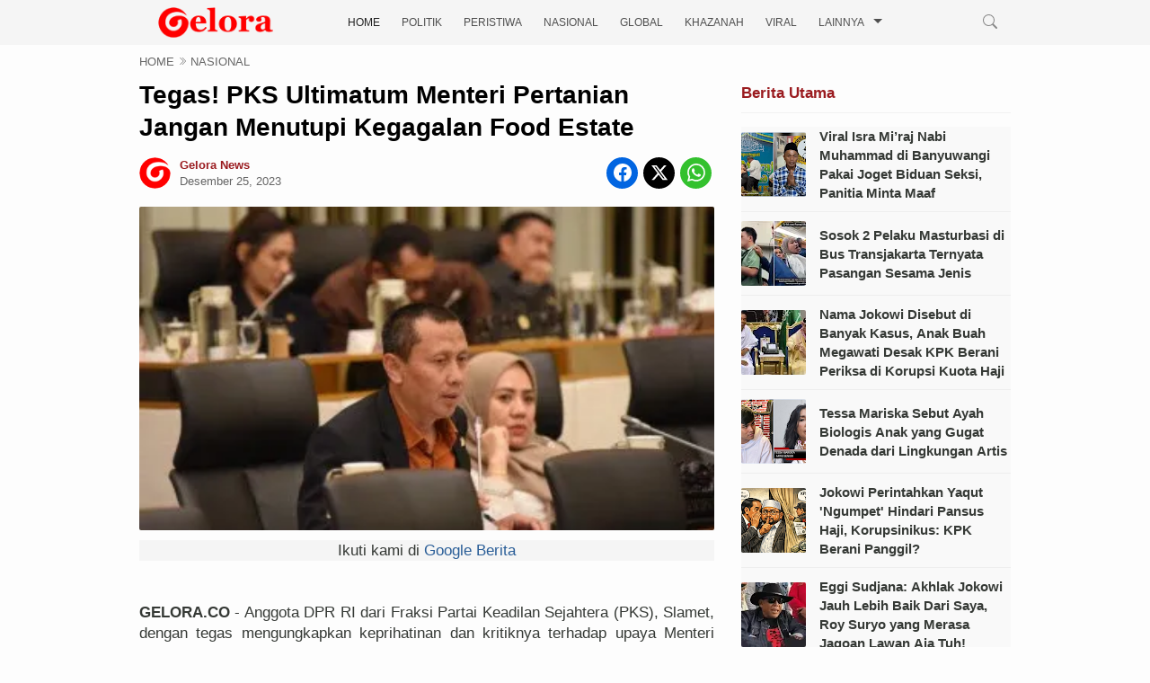

--- FILE ---
content_type: text/html; charset=UTF-8
request_url: https://www.gelora.co/2023/12/mantan-rais-syuriah-pbnu-kh-subhan.html
body_size: 28813
content:
<!DOCTYPE html>
<HTML lang='id' xml:lang='id' xmlns='http://www.w3.org/1999/xhtml'>

  <head>

 
  <script async='async' rel='preload' src='https://jsc.mgid.com/site/944141.js'></script>
<!-- Google tag (gtag.js) -->
<script defer='defer' fetchpriority='low' src='https://www.googletagmanager.com/gtag/js?id=G-LWSL9E21Q4'></script>
<script>
  window.dataLayer = window.dataLayer || [];
  function gtag(){dataLayer.push(arguments);}
  gtag('js', new Date());

  gtag('config', 'G-LWSL9E21Q4');
</script>
<!--[if lt IE 9]> <script src="http://html5shiv.googlecode.com/svn/trunk/html5.js"> UA-105627876-1</script> <![endif]-->
<meta charset='utf-8'/>
<meta content='width=device-width,initial-scale=1.0,minimum-scale=1.0,maximum-scale=5.0' name='viewport'/>
<meta content='IE=9; IE=8; IE=7; IE=EDGE; chrome=1' http-equiv='X-UA-Compatible'/>
<link href='https://www.gelora.co/2023/12/mantan-rais-syuriah-pbnu-kh-subhan.html' hreflang='x-default' rel='alternate'/>
<link href='https://www.gelora.co/favicon.ico' rel='icon' type='image/x-icon'/>
<link href='https://www.gelora.co/2023/12/mantan-rais-syuriah-pbnu-kh-subhan.html' rel='canonical'/>
<link href='https://www.gelora.co/feeds/posts/default' rel='alternate' title='Gelora News - Atom' type='application/atom+xml'/>
<link href='https://www.gelora.co/feeds/posts/default?alt=rss' rel='alternate' title='Gelora News - RSS' type='application/rss+xml'/>
<link href='//www.blogger.com/feeds/6611013162495397307/posts/default' rel='alternate' title='Gelora News - Atom' type='application/atom+xml'/>
<link href='//www.blogger.com/openid-server.g' rel='openid.server'/>
<link href='https://www.gelora.co/' rel='openid.delegate'/>
<meta content='#546E7A' name='theme-color'/>
<meta content='dj_QvZXwwkctNzBaEzRKUtDmk_XdTVWwbHTcCZN3VD8' name='google-site-verification'/>
<meta content='ku3PbdFqwTzGg8tZXpuyOIMupWqIFimJI7_TSiquEXM' name='google-site-verification'/>
<meta content='45462C4339E83DDF90BACDC2357DDC37' name='msvalidate.01'/>
<meta content='8tuXV_VtNRI6_oVxpNb31P8UvA' name='alexaVerifyID'/>
<meta content='7f6f993abb9d2a35acae801f5d652382' name='p:domain_verify'/>
<meta content='24fd578cbaf052fc' name='yandex-verification'/>
<meta content='all' name='audience'/>
<meta content='Gelora News' name='author'/>
<meta content='blogger' name='generator'/>
<meta content='translate' name='google'/>
<meta content='general' name='rating'/>
<meta content='id' name='geo.country'/>
<meta content='Indonesia' name='geo.placename'/>
<link href='https://www.blogger.com/openid-server.g' rel='openid.server'/>
<link href='https://www.gelora.co/' rel='openid.delegate'/>
<link href='https://www.gelora.co/feeds/posts/default' rel='alternate' title='GELORA.CO - Atom' type='application/atom+xml'/>
<link href='https://www.gelora.co/feeds/posts/default?alt=rss' rel='alternate' title='GELORA.CO - RSS' type='application/rss+xml'/>
<link href='https://www.blogger.com/feeds/6611013162495397307/posts/default' rel='alternate' title='GELORA.CO - Atom' type='application/atom+xml'/>
<!-- dns-prefetch -->
<link href='//1.bp.blogspot.com' rel='dns-prefetch'/>
<link href='//28.2bp.blogspot.com' rel='dns-prefetch'/>
<link href='//3.bp.blogspot.com' rel='dns-prefetch'/>
<link href='//4.bp.blogspot.com' rel='dns-prefetch'/>
<link href='//2.bp.blogspot.com' rel='dns-prefetch'/>
<link href='//www.blogger.com' rel='dns-prefetch'/>
<link href='//maxcdn.bootstrapcdn.com' rel='dns-prefetch'/>
<link href='//fonts.googleapis.com' rel='dns-prefetch'/>
<link href='//ajax.googleapis.com' rel='dns-prefetch'/>
<link href='//resources.blogblog.com' rel='dns-prefetch'/>
<link href='//www.facebook.com' rel='dns-prefetch'/>
<link href='//plus.google.com' rel='dns-prefetch'/>
<link href='//twitter.com' rel='dns-prefetch'/>
<link href='//www.youtube.com' rel='dns-prefetch'/>
<link href='//feedburner.google.com' rel='dns-prefetch'/>
<link href='//www.pinterest.com' rel='dns-prefetch'/>
<link href='//www.linkedin.com' rel='dns-prefetch'/>
<link href='//feeds.feedburner.com' rel='dns-prefetch'/>
<link href='//github.com' rel='dns-prefetch'/>
<link href='//player.vimeo.com' rel='dns-prefetch'/>
<link href='//platform.twitter.com' rel='dns-prefetch'/>
<link href='//apis.google.com' rel='dns-prefetch'/>
<link href='//connect.facebook.net' rel='dns-prefetch'/>
<link href='//cdnjs.cloudflare.com' rel='dns-prefetch'/>
<link href='//www.google-analytics.com' rel='dns-prefetch'/>
<link href='//pagead2.googlesyndication.com' rel='dns-prefetch'/>
<link href='//googleads.g.doubleclick.net' rel='dns-prefetch'/>
<link href='//www.gstatic.com' rel='preconnect'/>
<link href='//www.googletagservices.com' rel='dns-prefetch'/>
<link href='//tpc.googlesyndication.com' rel='dns-prefetch'/>
<link href='//syndication.twitter.com' rel='dns-prefetch'/>
<link href='//blogger.googleusercontent.com' rel='dns-prefetch'/>
<link href='//www.googletagmanager.com' rel='dns-prefetch'/>
<include expiration='7d' path='/assets/**.css'></include>
<include expiration='7d' path='/assets/**.js'></include>
<include expiration='3d' path='/assets/**.gif'></include>
<include expiration='3d' path='/assets/**.jpeg'></include>
<include expiration='3d' path='/assets/**.jpg'></include>
<include expiration='3d' path='/assets/**.png'></include>
<include expiration='3d' path='/assets/**.webp'></include>
<include expiration='3d' path='/assets/**.ico'></include>
<meta content='sat, 02 jun 2021 00:00:00 GMT' http-equiv='expires'/>
<meta content='public' http-equiv='Cache-control'/>
<link href='https://blogger.googleusercontent.com/img/b/R29vZ2xl/AVvXsEjVe44_kKAqUumCWyweqcwhvXD6_JPPX4frZq9iEu6ICZQZ9IfdkaN6f3QNq5rMwp6fLdWf9k6HUQjXjhUF_2clQxPCoSi2Qu44HMe9lAgDZzP3j-oKUI0haC-tbnh9_prXXnYn8ZY1oXRzctqCDQ2eLQSljNTETrLSZoe3SyWIgCXTz8rqGgHaeftK/s72-w640-c-h426/InShot_20231225_170326713-3375192344.webp' rel='image_src'/>
<meta content='Mantan Rais Syuriah PBNU KH Subhan Makmun Nyatakan Dukung Anies-Muhaimin di Pilpres 2024 - Gelora News' name='description'/>
<!-- SEO Meta Tag -->
<meta content='Mantan Rais Syuriah PBNU KH Subhan Makmun Nyatakan Dukung Anies-Muhaimin di Pilpres 2024' name='keywords'/>
<!-- SEO Title Tag -->
<title>Mantan Rais Syuriah PBNU KH Subhan Makmun Nyatakan Dukung Anies-Muhaimin di Pilpres 2024</title>
<!-- [ Social Media Meta Tag Opens] -->
<meta content='Mantan Rais Syuriah PBNU KH Subhan Makmun Nyatakan Dukung Anies-Muhaimin di Pilpres 2024' property='og:title'/>
<meta content='https://www.gelora.co/2023/12/mantan-rais-syuriah-pbnu-kh-subhan.html' property='og:url'/>
<meta content='article' property='og:type'/>
<meta content='Gelora News' property='og:site_name'/>
<meta content='https://blogger.googleusercontent.com/img/b/R29vZ2xl/AVvXsEjVe44_kKAqUumCWyweqcwhvXD6_JPPX4frZq9iEu6ICZQZ9IfdkaN6f3QNq5rMwp6fLdWf9k6HUQjXjhUF_2clQxPCoSi2Qu44HMe9lAgDZzP3j-oKUI0haC-tbnh9_prXXnYn8ZY1oXRzctqCDQ2eLQSljNTETrLSZoe3SyWIgCXTz8rqGgHaeftK/w640-h426/InShot_20231225_170326713-3375192344.webp' property='og:image'/>
<meta content='id_ID' property='og:locale'/>
<meta content='en_US' property='og:locale:alternate'/>
<meta content='en_GB' property='og:locale:alternate'/>
<meta content='https://www.facebook.com/118248846236991' property='article:author'/>
<meta content='https://www.facebook.com/118248846236991' property='article:publisher'/>
<meta content='118248846236991' property='fb:admins'/>
<!--[Social Media Meta Tag Closes] -->
<!--Start Twitter Card-->
<!--blog post-->
<meta content='summary_large_image' name='twitter:card'/>
<meta content='' name='twitter:description'/>
<meta content='Mantan Rais Syuriah PBNU KH Subhan Makmun Nyatakan Dukung Anies-Muhaimin di Pilpres 2024' name='twitter:title'/>
<meta content='https://blogger.googleusercontent.com/img/b/R29vZ2xl/AVvXsEjVe44_kKAqUumCWyweqcwhvXD6_JPPX4frZq9iEu6ICZQZ9IfdkaN6f3QNq5rMwp6fLdWf9k6HUQjXjhUF_2clQxPCoSi2Qu44HMe9lAgDZzP3j-oKUI0haC-tbnh9_prXXnYn8ZY1oXRzctqCDQ2eLQSljNTETrLSZoe3SyWIgCXTz8rqGgHaeftK/w640-h426/InShot_20231225_170326713-3375192344.webp' name='twitter:image'/>
<!--End Twitter Card-->

<style type="text/css">
<!-- /*<style type="text/css">
<!-- /*<style id='page-skin-1' type='text/css'><!--
*/
--></style>
<style type='text/css'>

body#layout {width: 100% !important;}
body#layout #main {float:left;width:62%}
body#layout #sidebar-wrapper{float:right;width:32.7%}
body#layout #headline {float: left; width: 61.9%;}
body#layout #columns1, body#layout #footer1 {float: left; width: 28%;}
body#layout #columns2, body#layout #footer2 {float: left; width: 28%;}
body#layout #columns3, body#layout #footer3 {float: right; width: 28%;}
body#layout #header,.header-wrapper {overflow:hidden}
body#layout .header-wrapper{width:1024px;position:relative;margin:0 auto}
body#layout #header{max-width:330px;float:left;width:auto;z-index:999;min-width:260px;margin:7px 0 0 30px;padding:0}
body#layout ul li{display:none}

 /* Post Headline */ 
.recentari-1{display:block}.recentari-1 ul{list-style:none;margin:0;padding:0}.recentari-1 .listari{margin:10px 0;padding-bottom:10px;border-bottom:1px solid #eee;}
.recentari-1 .listari a{display:flex;flex-direction:row;flex-wrap:nowrap;align-items:center;}
.recentari-1 .listari .thumbari{display:flex;min-width:72px;margin:0}.recentari-1 .listari .thumbari img{border-radius:2px}
.recentari-1 .listari .arititle{font-size:15px;font-weight:700;line-height:inherit;width:100%;color:#353935;margin-left:15px;overflow: hidden;text-overflow: ellipsis;display: -webkit-box;-webkit-line-clamp: 4;-webkit-box-orient: vertical;}.recentari-1 .listari .arititle:hover{color:#9a1b1f;}@media screen and (max-width:960px){.recentari-1 .listari{margin:0 0;padding-bottom:0}} 

/* Multiple Ads Inside Post*/
.ignielMultiAds {display:block; margin:10px auto; padding:0px; text-align:center}

/* Insert Ads After Element */
.ignielInsertAfter {display:block; margin:5px 0 0; padding:0px;text-align:center;background-color:#f5f5f5;font-weight:initial}  
  
/* Antiadblock */
.adblcr{position:fixed;z-index:99999;top:0;bottom:0;left:0;right:0;padding:20px;background-color: transparent; display:flex;justify-content:center;align-items:center}
.adblcr.hidden{display:none}
.adblcr .textsshow{position:relative;background-color: #f3f5fe;max-width:400px;display:flex;justify-content:center;align-items:center;flex-direction:column;padding:30px;border-radius:10px}
.adblcr .textsshow svg{display:block;width:50px;height:50px;fill:none !important;stroke: #08102b;stroke-linecap:round;stroke-linejoin:round;stroke-width:1.5}
.adblcr .textsshow h2{margin:10px 0 15px 0;font-size:1.2rem;font-weight:800; color: #08102b;text-align:center}
.adblcr .textsshow p{margin:0;line-height:1.7em;font-size:0.9rem;color: #08102b;text-align:center}
.adblcr a{font-weight: 500; color: #fff; padding: 5px; background-color: #9a1b1f; border-radius: 10px}
.adblcr a:hover{background-color: #f00}
.watermark{ position: absolute; top: 0%; font-size: 7px; color: #333;}

</style>
<style type='text/css'>
/*<![CDATA[*/
/* -----------------------------------------------
Gelora.co New Template
----------------------------------------------- */

/*Icon*/
.fa{display:inline-block;font:normal normal normal 14px/1 FontAwesome;font-size:inherit;text-rendering:auto;-webkit-font-smoothing:antialiased;-moz-osx-font-smoothing:grayscale;transform:translate(0,0)}.fa-lg{font-size:1.33333333em;line-height:.75em;vertical-align:-15%}.fa-fw{width:1.28571429em;text-align:center}.fa-youtube:before{content:"\f0d5"}.fa-youtube-square:before{content:"\f0d4"}.fa-facebook-square:before{content:"\f082"}.fa-facebook:before{content:"\f09a"}.fa-twitter-square:before{content:"\f081"}.fa-twitter:before{content:"\f099"}.fa-plus:before{content:"\f067"}.fa-linkedin-square:before{content:"\f08c"}.fa-youtube:before{content:"\f167"}.fa-plus-square:before{content:"\f0fe"}.fa-bell:before{content:"\f0f3"}.fa-code:before{content:"\f121"}.fa-file-audio-o:before{content:"\f1c7"}.fa-paint-brush:before{content:"\f1fc"}.fa-adjust:before{content:"\f042"}.fa-search:before{content:"\f002"}.fa-home:before{content:"\f015"}.fa-angle-right:before{content:"\f105"}.fa-user:before{content:"\f007"}.fa-calendar-check-o:before{content:"\f274"}.fa-tags:before{content:"\f02c"}.fa-pencil-square-o:before{content:"\f044"}.fa-refresh:before{content:"\f021"}.fa-times:before{content:"\f00d"}.fa-plus-square-o:before{content:"\f196"}.fa-minus-square-o:before{content:"\f147"}.fa-chevron-left:before{content:"\f053"}.fa-chevron-right:before{content:"\f054"}.fa-map-marker:before{content:"\f041"}.fa-smile-o:before{content:"\f118"}.fa-commenting:before{content:"\f27a"}.fa-navicon:before,.fa-reorder:before,.fa-bars:before{content:"\f0c9"}.fa-linkedin:before{content:"\f0e1"}.fa-calendar:before{content:"\f073"}.fa-comments:before{content:"\f086"}.fa-print:before{content:"\f02f"}.fa-briefcase:before{content:"\f0b1"}.fa-motorcycle:before{content:"\f21c"}.fa-female:before{content:"\f182"}.fa-gear:before,.fa-cog:before{content:"\f013"}.fa-coffee:before{content:"\f0f4"}.fa-globe:before{content:"\f0ac"}.fa-youtube-play:before{content:"\f16a"}.fa-comment:before{content:"\f075"}.fa-chevron-circle-up:before{content:"\f139"}.fa-reply:before{content:"\f112"}.fa-3x{font-size:3em}.fa-pinterest:before{content:"\f0d2"}.fa-share:before {content: "\f064";}.fa-angle-double-left:before {content: "\f100";}
.fa-angle-double-right:before {content: "\f101";}.fa-whatsapp:before {content: "\f232";}.fa-envelope-open-o:before {content: "\f2b7";}.fa-send:before,.fa-paper-plane:before {content: "\f1d8";}.fa-instagram:before {content: "\f16d";}.fa-feed:before,.fa-rss:before {content: "\f09e";}.fa-photo:before,.fa-image:before,.fa-picture-o:before {content: "\f03e";}.fa-star-o:before {content: "\f006";}.fa-clock-o:before {content: "\f017";}.fa-fire:before {content: "\f06d";}.fa-thumbs-o-up:before {content: "\f087";}

/*CSS Reset*/
html,body,div,span,applet,object,iframe,p,blockquote,pre,a,abbr,acronym,address,big,cite,code,del,dfn,em,img,ins,kbd,q,s,samp,small,strike,strong,sub,sup,tt,var,u,i,center,dl,dt,dd,ol,ul,li,fieldset,form,label,legend,table,caption,tbody,tfoot,thead,tr,th,td,article,aside,canvas,details,embed,figure,figcaption,footer,header,hgroup,menu,nav,output,ruby,section,summary,time,mark,audio,video {margin:0;outline: medium none !important;padding:0;border:0;font-size:100%;font:inherit;vertical-align:baseline;text-decoration: none !important;}zz{bottom:0;color:transparent;font-size:1px;position:absolute;visibility:hidden;z-index:-999}
article,aside,details,figcaption,figure,footer,header,hgroup,menu,nav,section{display:block;}*{margin:0;padding:0;}html{display:block;}blockquote,q{quotes:none;}blockquote:before,blockquote:after,q:before,q:after{content:&#39;&#39;;content:none;}table{border-collapse:collapse;border-spacing:0;}#navbar-iframe #top-ads h2 {height:0;visibility:hidden;display:none;}iframe {width: 100%;}.post-body i{font-style:italic}.post-body blockquote{color:darkcyan;font:italic 20px georgia;padding-left:3em}.post-body blockquote::before{color:#c6e7fb;content:"\275D";margin:0 5px 0 0}.post-body blockquote::after{color:#c6e7fb;content:"\275E";margin:0 0 0 5px}.post-body u{border-bottom:1px solid}.tr-caption{color:#9a1b1f;font-size:15px;padding:0 0 5px 0;text-align:left!important;font-style:italic}#page-loader{display:none;background:#fff none repeat scroll 0 0;bottom:0;left:0;position:fixed!important;right:0;top:0;z-index:999999}.page-loader{color:#000;position:fixed;text-align:center;top:50%;transform:translate(0%,-50%);width:100%}img{max-width:100%!important;width:auto}

/*Global*/
body{background:#FDFDFD none repeat scroll 0 0;color:#353935;font-family:"Helvetica",Arial,sans-serif;line-height:1.4;margin:0;padding:0;transition:all 0.31s ease 0s} object,embed,input::-moz-focus-inner{outline:0;border:0;transition:all 0.31s ease 0s;text-decoration:none} a{color:#115dd6} a:hover{transition:all 0.31s ease 0s} img:hover{filter:saturate(1.5);transition:all 0.31s ease 0s} 
.separator a{margin-left: 0!important;}
.post-body ul,.post-body ol{margin:0 0 0 25px}.post-body h2{font-size:18px;line-height: 1.3;}.post-body h2:hover{text-decoration:underline}.post-body h3{font-size:17px;line-height: 1.3;}
.post-header {line-height: 1.6;font-size: 90%;margin: 15px 0;padding: 0 0 10px;border-bottom: 1px solid #eee;color: #999;font-weight: 400;}
#top-ads{display:block;margin:0 auto;max-width:970px;overflow:hidden;padding:0;text-align:center;width:auto}.post-body a:link {color:#295D97}.post-body a:visited {color:#295D97}.post-body a:hover {color:#9a1b1f}

/*JQuery Image*/
.lighter,.lighter *{transition:all 0.31s ease 0s}.lighter{position:fixed;top:0;bottom:0;left:0;right:0;z-index:400000;opacity:1}.lighter.fade{opacity:0}.lighter.fade .lighter-container{transform:scale(.5)}.lighter img{width:100%;height:100%}.lighter .lighter-overlay{background:rgba(0,0,0,.75);height:100%;width:100%}.lighter .lighter-container{background:white;position:absolute;z-index:400000;top:50%;left:50%;right:50%;bottom:50%;box-shadow:0 2px 8px rgba(0,0,0,.5)}.lighter .lighter-container .lighter-close{top:0;right:0;width:30px;height:30px;margin:-15px;line-height:30px;font-size:16pt;font-family:Helvetica,Arial,serif}.lighter .lighter-container .lighter-next{display:none;right:40px;top:50%;width:40px;height:40px;margin:-20px 0;line-height:34px;font-size:32pt;font-family:Times,serif}.lighter .lighter-container .lighter-prev{display:none;left:40px;top:50%;width:40px;height:40px;margin:-20px;line-height:24pt;font-size:34px;font-family:Times,serif}.lighter .lighter-container .lighter-next,.lighter .lighter-container .lighter-prev,.lighter .lighter-container .lighter-close{cursor:pointer;position:absolute;z-index:800000;text-align:center;border-radius:40px;color:rgba(255,255,255,.8);background:rgba(255,0,0,.6)}.lighter .lighter-container .lighter-next:hover,.lighter .lighter-container .lighter-prev:hover,.lighter .lighter-container .lighter-close:hover{color:white;text-decoration:none;background:rgba(255,0,0,.9)}.lighter .lighter-container .lighter-next:active,.lighter .lighter-container .lighter-prev:active,.lighter .lighter-container .lighter-close:active{color:white;background:rgba(0,0,0,.6)}

/*Header*/
.header {float: left;width: 100%;background: #f5f5f5;height: auto;max-height: 50px;position: relative;z-index: 1000;transition: 0.3s;}
.container {max-width: 970px;margin: 0 auto;height: 50px;padding-bottom:5px}
.logo{float: left; margin:8px  0; transition: 0.3s;}
.logo .description {display:none}
.logo a,.logo p{float: left; transition: 0.3s; max-width:170px;}
.logo h1.title,.logo a,.logo p {font-size: 0px;margin: 0;padding: 0;color: #222;font-weight: 600;text-transform: uppercase;}
.logo a img {width: 100%;vertical-align: middle;height: auto;}
.toggle-mobile-btn {display: none; float: left; line-height:50px; width: 28px; transition: 0.3s;}
.toggle-mobile-btn span:after,
.toggle-mobile-btn span:before {content: ""; position: absolute; left: 0; top: -7px;}
.toggle-mobile-btn span:after{top: 7px;}
.toggle-mobile-btn span {position: relative; display: inline-block;}
.toggle-mobile-btn span,
.toggle-mobile-btn span:after,
.toggle-mobile-btn span:before {width: 100%; height:2px; background-color: #888; transition: all 0.3s; backface-visibility: hidden;border-radius: 2px;}
.toggle-mobile-btn.open span {background-color: transparent;}
.toggle-mobile-btn.open span:before {transform: rotate(45deg) translate(5px, 5px);}
.toggle-mobile-btn.open span:after {transform: rotate(-45deg) translate(7px, -8px);}
.navigation {float:left; position: relative;margin-left: 50px;}
.search-box {float: right; position: relative;z-index: 9999;}
.navigation ul {margin:0;padding:0}
.navigation li{float: left; margin: 0 12px; position: relative; list-style: none;}
.navigation li a{text-decoration: none; float: left;line-height: 50px; text-transform: uppercase; color: #4f4f4f; transition: 0.3s;font-weight: 500;font-size:12px}
.navigation li.sub-menu > a{padding-right: 20px;}
.navigation li.sub-menu > a:after{content:""; position: absolute; right: 0; top: 50%; border-top: 5px solid #4f4f4f; border-left: 5px solid transparent; border-right: 5px solid transparent; margin-top: -4px;}
.navigation li.sub-menu > a:hover:after{border-top-color: #F00;}
.navigation li.sub-menu ul{display: none; position: absolute; top: 100%; width: 160px; background: #f6f6f6; border: 1px solid #ededed; border-top: 0; z-index: 99999;}
.navigation li.sub-menu ul ul{top: 0; left: 100%;}
.navigation li.sub-menu > ul a:after{display: none;}
.navigation li.sub-menu:hover > ul{display: block;}
.navigation li.sub-menu li{margin: 0; width: 100%;}
.navigation li.sub-menu li a{padding: 8px 15px; width: 100%; box-sizing: border-box; line-height: normal; text-transform: capitalize;}
.navigation li a:hover {color: #c00;}
.navigation li.active a{color: #222;}
.navigation li.sub-menu li a:hover{background: #F00; color: #fff;}
.search-box a{float: left; line-height: 50px; transition: 0.3s;padding-right: 15px;}
.search-icon {font-size: 20px;cursor:pointer;color: #888888;}
.search-icon img{vertical-align: middle;}
.search-input{display: none; position: absolute; width: 230px; top: 100%; right: 0; background-color: #f6f6f6; padding: 8px; border: 1px solid #ededed; border-top: 0;}
.search-input input{width:90%; padding: 8px 10px; border: 1px solid #e9e9e9; letter-spacing: 1px;}


/* Gelora Theme Social  */
#socialx{float:right;color:#444;margin:28px 0 0}
#socialx li,#socialx ul{margin:0 auto;padding:0;list-style:none}
#socialx ul{height:42px}
#socialx li{float:left;display:inline;position:relative;text-transform:uppercase;font-weight:400}
#socialx span{display:block;font-size:11px;font-weight:600;line-height:42px;cursor:pointer;padding:0 0 0 20px;text-decoration:none;color:#7b7b7b}
#socialx span i{margin-right:7px;font-size:20px}
#socialx span i.fa-facebook{color:#097ab7}
#socialx span i.fa-twitter{color:#58c0f7}
#socialx span i.fa-instagram{color:#f98510}
#socialx .fa:hover {color:#353935}

/* wrapper */
.clr{clear:both;float:none}
#gelora-feat-box{margin:0 auto;max-width:970px;width:auto}.outer-wrapper{margin:5px auto;max-width:970px;overflow:hidden;width:auto}.SEO{color:transparent;font-size:1px;position:absolute;text-indent:-999px;top:0}.main-wrapper{float:left;width:640px}.post{background:#fdfdfd none repeat scroll 0 0;border-top:1px solid #e5e5e5;height:124px;overflow:hidden;padding:20px 0}.img-thumbnail{float:left;margin:0 20px 0 0;overflow:hidden}.post img{height:112px;object-fit:cover;object-position:0 0;width:200px;border-radius: 2px;}

/*Gelora Themes Box*/
#gelora-headlinex {overflow:hidden}#headline{float:left;max-width:640px;width:auto}
#main::before {color: #333;content: "Berita Terkini";font-size: 16px;height: auto;padding: 10px;position: relative;text-transform: uppercase;top: 0;margin: 0 auto;display: block;font-weight: 700;background: #f1f1f1;border-top: 2px solid #dc2e36 !important;}

/* Berita Utama*/
.gelora_top{border-bottom:1px solid #e5e5e5;display:block;margin:0 0 10px;padding:0 0 10px;text-align:left}.gelora_bottom::before{color:#295D97;content:"Berita Utama";font-weight:700;margin:0 10px;text-transform:uppercase}ul.gelora_thumbs2 li{box-sizing:border-box;float:left;height:100%;list-style:outside none none;width:33.33%}.gelora_summary{color:#231F20;display:block;font-size:14px}.gelora_meta_date{color:#9A1B1F;font-size:12px}.gelora_bottom{overflow:hidden;display:block;margin:0 -10px;text-align:left}ul.gelora_thumbs2 .cat_thumb2{height:112px;padding:10px 0;width:100%}.gelora_title.gelora_title2{font-size:14px;line-height:1.5;padding:0 10px 10px}span.gelora_title{box-sizing:border-box;display:block;font-size:24px;font-weight:700;line-height:1.3;padding:8px 0;width:100%}.cat_thumb2 img{box-sizing:border-box;height:112px;object-fit:cover;padding:0 10px;width:220px}.gelora_thumbs li{list-style:outside none none}.cat_thumb{height:100%;object-fit:cover;width:100%}#gelora-headlinex .headline h2{display:none;margin:3px 0 0;position:absolute}.data-title a{background:#9A1B1F none repeat scroll 0 0;color:#fff;padding:5px 10px}.gelora_title a{color:#000}.gelora_title a:hover{color:#9A1B1F}.gelora_bottom .gelora_meta_date{color:#9A1B1F;display:block;font-size:10px!important;margin:0 0 5px;padding:0 10px}#headline .gelora_thumbs2 .gelora_summary{display:none}.cat_thumb img{height:auto;width:100%}#headline .gelora_thumbs2 .gelora_summary{display:none}

/*Topik Populer*/
#Label1 ul{height:auto;overflow:hidden}.Label li::before{color:#9A1B1F;content:"#";float:left;font-size:14px;font-weight:700;margin:0 0 0 -30px}.Label li{background:#fff none repeat scroll 0 0;border-bottom:1px solid #e5e5e5;border-top:1px solid #e5e5e5;font-size:12px;height:25px;line-height:25px;list-style:outside none none;margin:0 0 -1px 30px;padding:5px 0;text-align:left;width:auto}.Label a{color:#444;display:block;font-weight:700;text-transform:uppercase}.Label a:hover{color:#9A1B1F;text-decoration:none}.list-label-widget-content span{color:#9A1B1F;float:right;font-size:10px;margin:-25px 10px 0 0;text-align:center;width:30px}
.label-size-1,.label-size-2,.label-size-3,.label-size-4,.label-size-5{font-size:100%;opacity:1}.label-size{background:#fff;display:block;float:left;margin:0 4px 4x 0;color:#999;font-size:11px;line-height:1.2}.label-size a,.label-size span{display:inline-block;color:#666;padding:6px 10px}.label-count{white-space:nowrap;padding-right:3px;margin-left:-3px;color:#999}.label-count:hover{color:#666}
#sidebar-wrapper .Label li{color:#000;float:left;padding:5px 0;text-align:left;width:100%;border-bottom:1px dotted rgba(0,0,0,0.08)}#sidebar-wrapper .Label li:hover{background:#fff;color:#666}#sidebar-wrapper .Label li a{color:#000;font-size:14px}#sidebar-wrapper .Label li a:hover{color:#666}#sidebar-wrapper .Label li span{background:#f9f9f9;color:#888;float:right;padding:3px 8px;border-radius:3px;font-size:11px}#sidebar-wrapper .Label li span:nth-child(1){background:transparent;color:#666;font-size:14px;float:none;padding:0}#sidebar-wrapper .Label li:hover span:nth-child(2){background:#666;color:#fff}.cloud-label-widget-content,.widget-content.list-label-widget-content{text-align:left;overflow:hidden;padding:15px 0}.cloud-label-widget-content .label-count{background:#68ae96;color:#fff;margin-left:-3px;white-space:nowrap;border-radius:0;padding:1px 4px;font-size:12px;margin-right:5px}.cloud-label-widget-content .label-size{display:inline-block;float:left;font-size:12px;margin:0 4px 4px 0;border-radius:2px;transition:all .6s}.cloud-label-widget-content .label-size a,.cloud-label-widget-content .label-size span{background:#666;color:#fff;display:inline-block;font-size:12px;border-radius:3px;padding:6px 8px}.cloud-label-widget-content .label-size a:hover{background:#c00;color:#fff}.cloud-label-widget-content .label-size:hover{background:#c00;color:#fff}.cloud-label-widget-content .label-size:hover a{color:#fff}.cloud-label-widget-content .label-size:hover span{background:#666;color:#fff;cursor:pointer}.cloud-label-widget-content .label-size-1,.label-size-2,.label-size-3,.label-size-4,.label-size-5{font-size:100%}.label-size-1,.label-size-2{opacity:1}#Label1{width:100%;max-width:320px}

/*Follow Email*/
.FollowByEmail{background:#f4f4f4 none repeat scroll 0 0;border-image:repeating-linear-gradient(-45deg,red 0,red 1em,transparent 0,transparent 2em,#58a 0,#58a 3em,transparent 0,transparent 4em) 5 5 5 5;border-style:solid solid none;border-width:2px;padding:20px 15px;text-align:center}.FollowByEmail h2,#Label1 h2{display:block!important}.follow-by-email-address{border:medium none!important;color:#747474;font:13px Arial,"Lucida Grande",sans-serif;padding:12px;width:86%!important}.follow-by-email-submit{background:#9A1B1F none repeat scroll 0 0;border:medium none;color:#fff;cursor:pointer;display:block;font:13px Arial,"Lucida Grande",sans-serif;height:41px!important;margin:0 0 -15px!important;overflow:hidden;padding:12px;width:100%!important}.item-control.blog-admin{display:none!important}#FollowByEmail1 h2{background:rgba(0,0,0,0) none repeat scroll 0 0;box-shadow:none;color:#444!important;font-size:13px!important;font-weight:400;margin:0!important;padding:0;text-align:center!important;text-transform:capitalize!important}#FollowByEmail1 .widget-content{background:transparent none repeat scroll 0 0;margin:0}#FollowByEmail1 img{text-align:center;width:57px}.follow-by-email-inner{margin:10px 0 5px}#FollowByEmail1 span{color:#c0bcbc;display:block;font-size:12px;text-align:left}.widget-item-control{display:none}

/*Follow Media Sosial*/
#bottom-social li:hover{transition:all 0.31s ease 0s}#bottom-social li a{color:#888888}#bottom-social li a:hover{color:#9A1B1F}

/*Popular Post*/
#PopularPosts1 img{float:left;margin-right:10px;width:72px;height:72px;display: none;transition:all .3s ease-in-out}
#PopularPosts1 ul li {padding:8px 0 4px !important;margin:0; list-style: none; border-bottom: 1px solid #fff;font-size:12px;line-height: normal;}
#PopularPosts1 ul li:first-child  {  border-top:none;  }
#PopularPosts1 ul li:last-child  {  border-bottom:none;  }
#PopularPosts1 a:link, #PopularPosts1 a:visited, #PopularPosts1 a:active {font-size: 15px; color: #353935 !important; display: block;font-weight: 700;padding: 0 !important;margin-left: 50px;line-height:1.4em}
#PopularPosts1 a:hover {color: #B80103 !important;  text-decoration: none;}
.popular-posts ul{padding-left:0;counter-reset:trackit}
.popular-posts ul li{border-bottom:1px solid #fff;list-style:none outside none!important;margin-left:0!important;overflow:hidden;padding:10px 0!important;transition:all 0.25s linear 0s;counter-increment:trackit}
.PopularPosts ul li:before{content:counters(trackit,".");padding:5px 10px 15px 10px;font-size:18px;font-style: italic;font-weight:bold;color:#295D97;float:left;margin-right:10px;border:1px solid #888;width:10px;height:10px; border-radius:100%;background: #fbfbfb;display: block;}
.PopularPosts li:first-child{border-top:1px solid #fff}
.PopularPosts li:nth-child(odd){background:#fff}
.PopularPosts .item-thumbnail,.PopularPosts .item-snippet{display:none!important}
.PopularPosts a:link,.PopularPosts a:visited {color:#353935;font-size:.9rem}
.PopularPosts a:hover{color:#c00}
#PopularPosts1 li{padding-right:1em!important;padding-left:1em!important}
.widget.PopularPosts{padding:1.2em 0em !important}


/* Breadcrumbs */
.breadcrumbs{background:#fdfdfd none repeat scroll 0 0;color:#666;font-size:13px;text-transform: uppercase;margin:5px 0 10px}.breadcrumbs a{color:#666;padding:10px 0 10px}

/*Top Item*/
.tagdate-item{float:left;width:50%}.topinshare{float:right;text-align:right;width:46%}.topinshare a{text-align:center}.topinshare .svg,.topinshare .fa.fa-twitter,.topinshare .fa.fa-youtube,.topinshare .fa.fa-whatsapp,.topinshare .fa.fa-commenting{background:#9b9b9b none repeat scroll 0 0;border-radius:3px;border-radius:50%;color:#fff;font-size:18px;line-height:40px;transition:all 0.31s ease 0s;width:40px}.topinshare .fa.fa-facebook:hover,.topinshare .fa.fa-twitter:hover,.topinshare .fa.fa-youtube:hover,.topinshare .fa.fa-whatsapp:hover,.topinshare .fa.fa-commenting:hover{opacity:.9}.topinshare .fa.fa-commenting{height:40px}.top-widget-item{display:block;margin:0 0 15px;overflow:hidden}.date-header-item{background:#fff none repeat scroll 0 0;color:#787878;float:left;font-size:12px;position:relative;z-index:10}.date-wib{display:block;overflow:hidden}.item-author{color:#9A1B1F;font-size:13px;font-weight:700}.item-author img{border-radius:50%;float:left;height:35px!important;margin:0 10px 0 0;width:35px!important}.top-author{background:#fff none repeat scroll 0 0;color:#787878;float:left;font-size:11px;margin:0;position:relative;z-index:10}.top-author::after,.date-header-item::after{content:"";margin:0 0 0 3px}.post-timestamp{color:#666;font-size:13px;font-weight:400;height:17px;overflow:hidden;position:relative;text-align:left;width:170px;}.post-author.vcard{display:none}.post-snippet{color:#231F20;font-size:14px;height:40px;margin:10px 0 0;overflow:hidden}.tagdate-home,.tagdate-item{display:block;margin:0 0 5px;overflow:hidden}.post-labels{background:#fff none repeat scroll 0 0;color:#9A1B1F;float:left;font-size:11px;font-weight:700;padding:0 5px 0 0;position:relative;text-transform:uppercase;z-index:10}.post-labels a{color:#9A1B1F}.post-labels span:nth-child(2),.post-labels span:nth-child(3),.post-labels span:nth-child(4),.post-labels span:nth-child(5),.post-labels span:nth-child(6),.post-labels span:nth-child(7){display:none}#sidebar-wrapper{box-sizing:border-box;float:right;font-size:14px;text-align:left;width:300px}#gelora-feat-box h2,#sidebar-wrapper h2{color:#9A1B1F;font-size:17px;margin:15px 0 15px;text-align:left;text-transform:inherit}.widget-content{background:#f9f9f9 none repeat scroll 0 0;margin:0 0 0px;text-align:left}#sidebar-wrapper .widget-content img{box-sizing:border-box;margin:0 auto;max-width:300px;width:auto}#sidebar-wrapper li{list-style:none}#sidebar-top,#sidebar-bottom{width:300px}
#sidebar-wrapper h2 {color: #9A1B1F;font-size: 17px;margin: 15px 0 15px;text-align: left;text-transform: inherit;border-bottom: 1px solid #f1f1f1;padding-bottom: 10px;}

/*Share Atas */
#follow-button{margin:0px 0;float:right;overflow:hidden}
#follow-button a{float:left;display:block;color:#fff;padding:3px 5px 9px 13px;font-size:16px;height:25px;line-height:2em;width:19px;margin:0px 3px 0}
#follow-button .shfb i.fa{padding-left:1px}
#follow-button a.shfb{width:17px;height:23px;background:#0165E1;border-radius:50%}
#follow-button a.shtw{width:17px;height:23px;background:#000000;border-radius:50%}
#follow-button a.shwa{width:17px;height:23px;background:#33c12e;border-radius:50%}
#follow-button svg{height:20px;fill:#fff;vertical-align:middle;margin:0px -5px 6px;}

/*Share Bawah */
#related-posts h2{color:#9a1b1f;font-size:17px;margin:15px 0 15px;text-transform:inherit;text-align:left;}.related-thumb{height:84px!important;width:150px!important}.related-post{float:left;height:auto;margin:0 0 15px;overflow:hidden;text-align:center;width:25%}.related-post-title{color:#353935;font-size:15px;font-weight:700;line-height:inherit;padding:0 4px;text-align:left}.related-post-title:hover{color:#295D97}
.share{display:block;padding:0;margin:10px 0;}
.post-share {overflow: hidden;line-height: 0;margin: 20px 0;border-bottom: 1px solid #eee;padding-bottom: 15px;}
ul.share-links{position:relative;margin: 0;}.share-links li a,.share-links li a:before{float:left;text-align:center;line-height:32px}.share-links li{width:32px;float:left;box-sizing:border-box;margin:0 5px 0 0;list-style:none}.share-links li.facebook,.share-links li.gplus,.share-links li.twitter{width:20%}.share-links li a{display:inline-block;cursor:pointer;width:100%;height:32px;color:#fff;font-weight:400;font-size:13px;box-sizing:border-box;opacity:1;margin:0;padding:0;transition:all .17s ease}.is-mobile li.whatsapp-desktop,.share-links li.whatsapp-mobile{display:none}.is-mobile li.whatsapp-mobile{display:inline-block}.share-links li a:before{display:block;width:32px;background-color:rgba(255,255,255,.07);font-size:15px}.share-links li a:hover{opacity:.8}.social a:before{display:inline-block;font-family:FontAwesome;font-style:normal;font-weight:400}.social .facebook a:before{content:"\f09a"}.social .twitter a:before{content:"\f099"}.social .gplus a:before{content:"\f0d5"}.social .linkedin a:before{content:"\f0e1"}.social .pinterest a:before{content:"\f0d2"}.social .whatsapp a:before{content:"\f232"}.social .external-link a:before{content:"\f35d"}.social-color .facebook a{background-color:#3b5999}.social-color .twitter a{background-color:#00acee}.social-color .gplus a{background-color:#db4a39}.social-color .pinterest a{background-color:#ca2127}.social-color .linkedin a{background-color:#0077b5}.social-color .whatsapp a{background-color:#3fbb50}.social-color .external-link a{background-color:#111}.social-text .facebook a:after{content:"Facebook"}.social-text .twitter a:after{content:"Twitter"}.social-text .gplus a:after{content:"Google Plus"}.social-text .linkedin a:after{content:"LinkedIn"}.social-text .pinterest a:after{content:"Pinterest"}.social-text .whatsapp a:after{content:"Whatsapp"}.social-text .external-link a:after{content:"WebSite"}

/* Blog Pager */
.blog-pager,#blog-pager{clear:both;margin:10px 0;text-align:center}#blog-pager{background:#f9f9f9 none repeat scroll 0 0;clear:both;display:inline-block;font-size:12px;font-weight:400;line-height:normal;overflow:visible;padding:0;text-align:left;width:auto}.showpageOf{color:rgba(0,0,0,.4);display:none;font-size:12px;line-height:20px;padding:6px 12px;vertical-align:top}.showpage a,.showpageNum a,.showpagePoint{border:1px solid #9a1b1f;border-radius:20px;color:#444;display:inline-block;font-size:14px;font-weight:700;line-height:1;margin:0 0 0 0px;padding:12px 15px 12px 15px;margin:0 3px 5px 3px;text-align:center;vertical-align:top}.showpagePoint{background:#9A1B1F none repeat scroll 0 0;color:#fff;padding:12px 15px;margin:0 3px 5px 3px;border-radius:20px}.showpage a:hover,.showpageNum a:hover{color:#f9f9f9;transition:color 0.3s ease 0s;background:#9a1b1f}

/* Footer */
footer{background:#f5f5f5 none repeat scroll 0 0;clear:both;color:#353935;font-size:12px;margin:20px auto 20px;max-width:930px;padding:20px 20px 10px;text-align:center;width:auto}footer a{color:#353935}footer a:hover{color:#9A1B1F}#footer-wrapper .widget-content{background:transparent none repeat scroll 0 0;margin:0;text-align:left}#footer-wrapper #footer1 img{height:20px;width:auto}#footer-wrapper{clear:both;overflow:hidden;text-align:left}#footer-wrapper h2{display:none}#footer-wrapper .caption{display:block;padding:4px 0;color:#666666}.footer-menu li{float:left;list-style:outside none none;width:33.33%;padding: 6px 0;font-size: small}#bottom-social ul{text-align:right}#bottom-social li{display:inline-block;list-style:outside none none}#footer1{float:left;width:25%;overflow:hidden}#footer2{border-left:2px solid #eee;border-right:2px solid #eee;box-sizing:border-box;float:left;overflow:hidden;padding:0 20px;width:50%}#footer2 a{color:#444}#footer2 a:hover{color:#9A1B1F}#footer3{float:right;width:25%;line-height:32px;text-align:right;overflow:hidden}#copyright{border-top:2px solid #eee;margin:20px 0 0;padding:10px 0 0}.widget-item-control{display:none}.post-title.entry-title a{color:#000;display:block}.jump-link{display:none}@keyframes sk-scaleout {0% {transform: scale(0);} 100% {opacity: 0; transform: scale(1);}}

/*Related Post Tengah*/
.related-gelora {clear:both;background:#f1f1f1 none repeat scroll 0 0;margin:30px auto;padding:35px 15px 5px;position:relative}.related-gelora h4{color:#000;font-size:14px;font-weight:700;left:23px;margin:0;position:absolute;text-transform:uppercase;top:10px}.related-gelora ul{margin:0;padding:0}.related-gelora ul li{border-bottom:1px solid #e3e3e3;font-size:15px!important;font-weight:700;list-style:outside none none;margin:auto;padding:10px 0 10px 23px;position:relative;transition:all 0.3s ease 0s}.related-gelora ul li::before{color:#9A1B1F;content:'\f0c8';font-family:fontawesome;font-size:6px;left:10px;overflow:hidden;position:absolute;top:15px;transition:all 0.3s ease 0s}.related-gelora ul li:hover::before{color:#9A1B1F;content:'\f0c8';font-family:fontawesome}.related-gelora a{color:#444}.related-gelora a:hover{color:#9A1B1F}.related-gelora ul li:nth-child(n+4){display:none}.related-gelora ul li:nth-child(3){border-bottom:medium none}
.post-summary h2,.post-summary h2 a {margin: 10px 0;padding: 0;color: #353935;font-size: 17px;}
.post-summary .image {margin-bottom: 20px;}


/* CSS Komentar*/
#comments-block{margin:15px 0}
#comments-block .comment-author{border-radius:4px 4px 0 0;background:rgba(0,0,0,0.03);padding:15px 15px 0}
#comments-block .comment-body{background:rgba(0,0,0,0.03);padding:30px 15px 25px;margin:0}
#comments-block .comment-body p{margin:0}
#comments-block .comment-footer{border-radius:0 0 4px 4px;background:rgba(0,0,0,0.03);padding:0 15px 15px;margin:0 0 20px;font-size:.88rem}
.comment-form{margin-top:20px}
#comments-block .avatar-image-container{display:inline-block;margin-right:4px;margin-bottom:-10px;background:#888;border-radius:17px}
#comments-block .avatar-image-container img{display:block}
p.comment-footer{display:inline-block;font-weight:700}
h4#comment-post-message{display:none;margin:0}
.comments{clear:both;margin-top:10px;margin-bottom:20px}
.comments .comments-content{font-size:14px;margin-bottom:30px}
.comments .comments-content .comment-thread ol{text-align:left;margin:13px 0;padding:0;list-style:none}
.comment .avatar-image-container{background:rgba(0,0,0,0.03);border-radius:20px;float:left;max-height:36px;overflow:hidden;width:36px;height:36px;background-repeat:no-repeat;background-position:8px 7px}
.comments .avatar-image-container img{max-width:36px;border-radius:17px}
.comments .comment-block{background:rgba(0,0,0,0.03);position:relative;padding:20px;margin-left:45px;border-radius:10px;word-break:break-word}
.comments .comments-content .comment-replies{margin:10px 0;margin-left:45px}
.comments .comments-content .comment-thread:empty{display:none}
.comments .comment-replybox-single{margin:20px 0}
.comments .comment-replybox-thread{margin:20px 0}
.comments .comments-content .comment{margin-bottom:6px;padding:0}
.comments .comments-content .comment:first-child{padding:0;margin:0}
.comments .comments-content .comment:last-child{padding:0;margin:0}
.comments .comment-thread.inline-thread .comment,.comments .comment-thread.inline-thread .comment:last-child{margin:0 0 5px 14%}
.comment .comment-thread.inline-thread .comment:nth-child(6){margin:0 0 5px 12%}
.comment .comment-thread.inline-thread .comment:nth-child(5){margin:0 0 5px 10%}
.comment .comment-thread.inline-thread .comment:nth-child(4){margin:0 0 5px 8%}
.comment .comment-thread.inline-thread .comment:nth-child(3){margin:0 0 5px 4%}
.comment .comment-thread.inline-thread .comment:nth-child(2){margin:0 0 5px 2%}
.comment .comment-thread.inline-thread .comment:nth-child(1){margin:0 0 5px}
.comments .comments-content .comment-thread{margin:0;padding:0}
.comments .comments-content .inline-thread{margin:0}
.comments .comments-content .icon.blog-author{display:inline;height:18px;margin:0 0 -4px 6px;width:18px}
.comments .comments-content .icon.blog-author::after{content:&quot;author&quot;;background:rgba(0,0,0,0.36);color:#fff;padding:2px 6px;border-radius:10px;font-size:11px}
.comments .comments-content .comment-header{font-size:14px;margin:0 0 15px}
.comments .comments-content .comment-content{margin:0 0 15px;text-align:left;line-height:1.6}
.comments .comments-content .datetime{margin-left:6px;display:none}
.comments .comments-content .datetime a{color:#707070}
.comments .comments-content .user{font-weight:700;font-style:normal}
.comments .comment .comment-actions a{display:inline-block;font-size:13px;line-height:15px;margin:4px 8px 0 0}
.comments .continue a{display:inline-block;font-size:13px;padding:.5em}
.comments .comment .comment-actions a:hover,.comments .continue a:hover{text-decoration:underline}
.pesan-komentar:not(:empty){padding:20px;background:#f9f9f9;margin-bottom:30px}
.deleted-comment{font-style:italic;opacity:.5}
.comments .comments-content .loadmore{cursor:pointer;margin-top:3em;max-height:3em}
.comments .comments-content .loadmore.loaded{max-height:0;opacity:0;overflow:hidden}
.comments .thread-chrome.thread-collapsed{display:none}
.comments .thread-toggle{display:inline-block}
.comments .thread-toggle .thread-arrow{display:inline-block;height:6px;margin:.3em;overflow:visible;padding-right:4px;width:7px}
.comments .thread-expanded .thread-arrow{background:url([data-uri]) no-repeat scroll 0 0 transparent}
.comments .thread-collapsed .thread-arrow{background:url([data-uri]) no-repeat scroll 0 0 transparent}
.comments .hidden{display:none}
#blog-pager{background:#fdfdfd;clear:both;width:auto;padding:10px 0;line-height:normal;position:relative;display:block;text-align:left;overflow:visible;margin:10px 0}
#blog-pager{text-align:center}
#blog-pager-newer-link {float: left;text-align: left;}
#blog-pager-older-link {float: right;text-align: right;}
/*]]>
</style>
<style>
#main::before{display:none}.post{border:medium none;padding:0;height:auto}.post:hover{background:#fff none repeat scroll 0 0}.post img{height:100%;max-height:360px;width:100%}.top-author{margin:5px 20px}.post-body h2 {color: #393939;font-size: 22px;font-weight: 700;line-height: 1.3;margin:10px 0}.post-body h3{color: #393939;font-size: 20px; font-weight: 700; line-height: 1.3;margin:10px 0}.post-body{font-size:17px;line-height:1.4}h1{color:#000!important;font-size:28px!important;font-weight:700;line-height:1.3;margin:0 0 15px!important;padding:0!important}
 #share-related{padding:10px 0}.inshare .svg{background:#3b5998 none repeat scroll 0 0}.inshare .fa.fa-twitter{background:#00d1f7 none repeat scroll 0 0}.inshare .fa.fa-youtube{background:#df4b38 none repeat scroll 0 0}.inshare .fa.fa-whatsapp{background:#25d366 none repeat scroll 0 0}.topinshare .svg{background:#3b5998 none repeat scroll 0 0}.topinshare .fa.fa-twitter{background:#00d1f7 none repeat scroll 0 0}.topinshare .fa.fa-youtube{background:#df4b38 none repeat scroll 0 0}.topinshare .fa.fa-whatsapp{background:#25d366 none repeat scroll 0 0}.top-commenting{float:right;font-size:12px;margin:0 0 0 5px;padding:0 5px;text-align:center}.span-commenting{color:#000;display:block}.fb_comments_count{color:#000;display:block;font-size:18px;font-weight:700;margin:-5px 0 0}.post-labels{float:none!important;padding:0!important}.post-labels a{border:1px solid #eee;border-radius:2px;color:#111;display:inline-block;font-size:12px;font-weight:400;margin:0 7.5px 0 0;padding:0 12px;text-transform:capitalize;background:#eee}.post-labels a:hover{color:#9A1B1F}.avatar {padding-left: 0px;}.comment-form h4 {margin: 15px 0;}
.iklan-atas,.iklan-bawah,.iklan-tengah {margin:10px 0}
.blogger-iframe-colorize{display: block !important;}
</style>
<style type='text/css'>
    @media only screen and (max-width: 820px){
.navigation {float: none;position: relative}
}    
    @media only screen and (max-width: 800px){
.header,.container {padding: 1px;margin: 1px auto;display: block;width: 100%;}
.search-box a {padding-right: 15px;}
 .toggle-mobile-btn {display: block;padding-left:15px;}
 .logo{float: none; display: inline-block;margin-top:8px;}
 .header{text-align: center; position: relative;}
 .navigation{text-align: left; width: 200px; margin: 0; transition: 0.3s; position: absolute; left: -201px; top: 60px; background-color: #e4e4e4; border-right: 1px solid #cdcdcd; border-bottom: 1px solid #cdcdcd;}
.navigation{top: 60px; transition: 0.3s;display:none}
.navigation li{margin: 0; width: 100%;}
.navigation li a, .navigation li a{padding: 0 20px; width: 100%; line-height: 40px;}
.navigation li.sub-menu > a:after{right: 10px; top: 22px;}
.navigation li a:hover, .navigation li.active a{color: #fff;}
.navigation li.sub-menu ul{position: relative; width: 100%; border: 0;}
.navigation li.sub-menu li a{padding: 6px 30px; font-size: 15px;font-weight:600}
}

@media screen and (max-width:540px){.share-links li a span{display:none}.share-links li.facebook,.share-links li.gplus,.share-links li.twitter{width:30px}
}
@media screen and (max-width: 1024px){
.recent-group .box {width:32.6%;}
.gallery ul li:first-child {width:66.4%;}
.gallery ul li {width:32.9%;}
}
@media only screen and (max-width: 980px) {
.breadcrumbs{margin:5px 15px 5px}.top-widget-item{margin:0 15px 15px}.tr-caption{padding:0 15px 5px}table{margin:0 -15px!important}.post-body{margin:0 15px}
.post-title.entry-title a{color:#231F20}#headline{float:none!important;max-width:100%;}.main-wrapper{float:none;width:auto}.FollowByEmail,#HTML4,.gelora_summary,.gelora_bottom::before{display:none}span.gelora_title{font-size:16px;padding:0 15px}.gelora_bottom::before{font-size:14px;margin:0 15px}.gelora_meta_date{padding:0 15px}#headline .gelora_top{background:#f6f6f6 none repeat scroll 0 0;border-bottom:medium none;margin:0}.gelora_meta_date{display:block;font-size:11px;margin:5px 0px}ul.gelora_thumbs2 li{border-bottom:1px solid #eee;clear:both;float:none;margin:0 15px;max-width:100%;overflow:hidden;padding:10px 0;width:auto}.cat_thumb2 img{float:left;height:72px;margin:0 15px 0 0;padding:0;width:72px}.gelora_bottom{margin:0}ul.gelora_thumbs2 .cat_thumb2{height:100%;padding:0}.gelora_title.gelora_title2{font-size:16px;font-weight:700;line-height:1.3;padding:0}.gelora_bottom .gelora_meta_date{padding:0}.gelora_title a{color:#231F20}.widget-content{margin:0 0 0px}.post img{height:72px;width:72px}.img-thumbnail{height:72px}.post-body h2{line-height:1.3}.post{height:auto;padding:10px 0}.post-timestamp,.top-author::after,.date-header-item::after,.post-snippet,.jump-link{display:none}footer{margin:0 15px 15px;padding:15px}#footer1,#footer2,#footer3{float:none!important;text-align:center;width:100%!important}#footer1{margin:0 0 15px}#footer2{padding-bottom:20px}#footer-wrapper .widget-content,#bottom-social ul{text-align:center}
}
@media screen and (max-width: 960px){
.main-wrapper {width:100%;}
.form-wrapper{width:40%}
.form-wrapper input {width: auto;}
.ads-center {text-align:center;}
#sidebar-wrapper{width:100%;float:none;margin:0 15px;width:auto;overflow:hidden}
#sidebar-top,#sidebar-bottom{float:none;width:auto;position:static!important}
}
@media only screen and (max-width:800px) {
#main::before {margin:10px 0 0}
.header,.container {padding: 0;margin: 0 auto;display: block;width: 100%;}
}
@media only screen and (max-width: 400px) {
.tglhariini {display: none;}
}
@media only screen and (max-width: 280px) {
#follow-button {display: none;}
}    
@media screen and (max-width: 800px){
.form-wrapper{width:39%}
.main-wrapper{margin-left:0;width:100%;}
.sidebar-wrapper{width:100%;margin:0 auto;}
.recent-group .box{width:32.4%}
.footer{float:none;width:auto;text-align:center;margin:10px}
.clearenter li{float:none}
#footer2{border-left:none;border-right:none}
}
@media screen and (max-width:800px) {
.form-wrapper input{width:48%}
.form-wrapper{width:35%}
.recent-group .box{width:100%}
.form-wrapper{width:97%}
#socialx span{padding:0 20px 0 0}
#socialx li{float:none;display:inline-block;position:relative;text-transform:uppercase;font-weight:400}
#socialx,.form-wrapper {margin: 5px auto 0;}
}
@media screen and (max-width:600px){
#sidebar-wrapper .widget-content img {margin:10px 0;width: 100%;height: auto;}   
#PopularPosts1 .item-thumbnail {width:80px;height:auto;}
#PopularPosts1 .item-thumbnail img {margin:5px 0}    
.comments .comments-content .comment-replies{margin-left:0}
.comments h4 {margin-left:15px}
}
@media only screen and (min-width:260px) and (max-width:989px){ #Label1{display: none!important;}}
  </style>
<style>
@media only screen and (max-width: 980px) {
h1{font-size:23px!important;margin:0 15px 15px!important}#top-ads{padding:10px 0 0}.tagdate-item{width:50%}.post-timestamp{display:block!important}.related-thumb{display:none}.related-post{border-top:1px solid #eee;float:none;height:auto;margin:0;padding:10px 0;text-align:left;width:auto}#share-related{padding: 10px 15px}.post img{height:auto;max-height:56%;width:100%}
} 
  </style>
<script type='text/javascript'>
//<![CDATA[
function labelthumbs(t){for(var e=0;e<numposts;e++){var n,r=t.feed.entry[e],m=r.title.$t;if(e==t.feed.entry.length)break;for(var i=0;i<r.link.length;i++){if("replies"==r.link[i].rel&&"text/html"==r.link[i].type)var l=r.link[i].title,o=r.link[i].href;if("alternate"==r.link[i].rel){n=r.link[i].href;break}}var u;try{u=r.media$thumbnail,u=u.replace("/s72-c/","/w"+thumb_width+"-h"+thumb_height+"-c/")}catch(h){s=r.content.$t,a=s.indexOf("<img"),b=s.indexOf('src="',a),c=s.indexOf('"',b+5),d=s.substr(b+5,c-b-5),u=-1!=a&&-1!=b&&-1!=c&&""!=d?d:no_thumb}var p=r.published.$t,w=p.substring(0,4),_=p.substring(5,7),f=p.substring(8,10),g=new Array;g[1]="Januari",g[2]="Februari",g[3]="Maret",g[4]="April",g[5]="Mei",g[6]="Juni",g[7]="Juli",g[8]="Agustus",g[9]="September",g[10]="Oktober",g[11]="November",g[12]="Desember",document.write('<span class="gelora_top">'),document.write('<ul class="gelora_thumbs">'),document.write("<li>"),1==showpostthumbnails&&document.write('<a href="'+n+'"><div class="cat_thumb"><span class="rollover"></span><img width="'+thumb_width+'" height="'+thumb_height+'" alt="'+m+'" title="'+m+'" src="'+u+'"/></div></a>'),document.write('<span class="gelora_meta_date">'+f+" "+g[parseInt(_)]+" "+w+"</span>"),document.write('<span class="gelora_title"><a href="'+n+'" target ="_top">'+m+"</a></span>");var v="";if(document.write('<span class="gelora_summary">'),"content"in r)var y=r.content.$t;else if("summary"in r)var y=r.summary.$t;else var y="";var k=/<\S[^>]*>/g;if(y=y.replace(k,""),1==showpostsummary)if(y.length<numchars)document.write(""),document.write(y),document.write("");else{document.write(""),y=y.substring(0,numchars);var $=y.lastIndexOf(" ");y=y.substring(0,$),document.write(y+"..."),document.write("")}document.write("</span>"),document.write("</li>"),document.write("</ul>"),document.write("</span>")}document.write('<span class="gelora_bottom">'),document.write('<ul class="gelora_thumbs2">');for(var e=1;e<numposts2;e++){var n,r=t.feed.entry[e],m=r.title.$t;if(e==t.feed.entry.length)break;for(var i=1;i<r.link.length;i++){if("replies"==r.link[i].rel&&"text/html"==r.link[i].type)var l=r.link[i].title,o=r.link[i].href;if("alternate"==r.link[i].rel){n=r.link[i].href;break}}var x;try{x=r.media$thumbnail.url.replace("/s72-c/","/w"+thumb_width2+"-h"+thumb_height2+"-c/")}catch(h){s=r.content.$t,a=s.indexOf("<img"),b=s.indexOf('src="',a),c=s.indexOf('"',b+5),d=s.substr(b+5,c-b-5),x=-1!=a&&-1!=b&&-1!=c&&""!=d?d:no_thumb2}var p=r.published.$t,w=p.substring(0,4),_=p.substring(5,7),f=p.substring(8,10);1==showpostthumbnails2&&document.write("<li>");var v="";document.write('<a href="'+n+'"><div class="cat_thumb2"><img width="'+thumb_width2+'" height="'+thumb_height2+'" alt="'+m+'" title="'+m+'" src="'+x+'"/></div></a>'),document.write('<span class="gelora_meta_date">'+f+" "+g[parseInt(_)]+" "+w+"</span>"),document.write('<span class="gelora_title gelora_title2"><a href="'+n+'" target ="_top">'+m+"</a></span>");var v="";if(document.write('<span class="gelora_summary">'),"content"in r)var y=r.content.$t;else if("summary"in r)var y=r.summary.$t;else var y="";var k=/<\S[^>]*>/g;if(y=y.replace(k,""),1==showpostsummary)if(y.length<numchars)document.write(""),document.write(y),document.write("");else{document.write(""),y=y.substring(0,numchars);var $=y.lastIndexOf(" ");y=y.substring(0,$),document.write(y+"..."),document.write("")}document.write("</span>"),document.write("</li>")}document.write("</ul>"),document.write("</span>")}
var numfeed = 5; var startfeed = 0;

//]]>
</script>
<script type='text/javascript'>
var numposts=1,numposts2=4,showpostthumbnails=!0,showpostthumbnails2=!0,displaymore=!1,displaymore2=!1,showcommentnum=!0,showcommentnum2=!1,showpostdate=!0,showpostdate2=!0,showpostsummary=!0,numchars=125,thumb_width=640,thumb_height=360,thumb_width2=200,thumb_height2=112,no_thumb="https://blogger.googleusercontent.com/img/b/R29vZ2xl/AVvXsEj0ihoO1nrKNYpxbj1ioXA4ondc3j_QAaCJmBbQSVNPDhnw9sToU9LRYovo03jekExaf7hEV0e3Dh00TscREyB_u6kdXycqkOPssmbklhfrCdqD4klU_fgDXA7DXEAMiINxjOPyeqxFfjU/s1600/no-thumbnail.jpg",no_thumb2="https://blogger.googleusercontent.com/img/b/R29vZ2xl/AVvXsEiZ1l5XICgtRmqvd9VWrExTYQJPXZdBV7Z1LL1U-k4iAfH4i3ecZbgphvBxeNCVcuMLCuyPT-XDlXHjZwhLl-5VOGkFsIFiQnAv0ikbT2UKGZYkzjjemARmN0UZeQPMtJCLH6QAi6Xe7VSN/s1600/sponblogthumb_small.png";
</script>
<style type='text/css'>
.halaman{margin:10px 0;background-color:#fdfdfd;border-bottom:1px solid #eee}  
.halaman-kiri{width:50%;float:left;margin:0;text-align:left;color:#888;transition:all .3s ease-out;}
.halaman-kanan{width:50%;float:right;margin:0;text-align:right;color:#888;transition:all .3s ease-out}
.halaman-kanan:hover .pager-title-left,.halaman-kiri:hover .pager-title-left{color:#295D97!important;}
.halaman-kanan a:hover,.halaman-kiri a:hover{color:#9a1b1f!important;}
.halaman-kiri a,.halaman-kanan a,.current-pageleft,.current-pageright{font-size:15px;font-weight:700;background:none;text-decoration:none}
.current-pageleft{padding:0 0 0 15px;}
.current-pageright{padding:0 15px 0 0;}
.halaman-kiri a,.halaman-kanan a{color:#333;}
.pager-title-left{font-size:13px;font-weight:500;text-transform:uppercase;transition:all .3s ease-out}
.isihalaman-kiri{margin:0}
.isihalaman-kanan{margin:0}
#blog-pager{padding:0}
#blog-pager-newer-link{padding:10px 10px 0 0;border-right:1px solid #eee;border-top:1px solid #eee} 
#blog-pager-older-link{padding:10px 0 0 10px;border-top:1px solid #eee}
#blog-pager-newer-link a{float:left;line-height:1.3em;padding:7px 0 10px;color:#295D97;font-size:15px;font-weight:700}
#blog-pager-older-link a{float:right;line-height:1.4em;color:#295D97;padding:7px 0 10px;font-size:15px;font-weight:700}
</style>


</head><!--<head>
<link href='https://www.blogger.com/static/v1/widgets/2944754296-widget_css_bundle.css' rel='stylesheet' type='text/css'/>
<link href='https://www.blogger.com/dyn-css/authorization.css?targetBlogID=6611013162495397307&amp;zx=62808a2e-cc11-4231-9e7a-f3273a29e59e' media='none' onload='if(media!=&#39;all&#39;)media=&#39;all&#39;' rel='stylesheet'/><noscript><link href='https://www.blogger.com/dyn-css/authorization.css?targetBlogID=6611013162495397307&amp;zx=62808a2e-cc11-4231-9e7a-f3273a29e59e' rel='stylesheet'/></noscript>
<meta name='google-adsense-platform-account' content='ca-host-pub-1556223355139109'/>
<meta name='google-adsense-platform-domain' content='blogspot.com'/>

</head>-->
  
<body itemscope='itemscope' itemtype='http://schema.org/WebPage'>
<noscript>
<p class='att-javascript'>
This site requires JavaScript. This message will only be visible if you have it disabled.
</p>
</noscript>
<div itemprop='mainContentOfPage' itemscope='itemscope' itemtype='https://schema.org/WebPageElement'>
<div class='content-wrapper'>
<header class='header' itemprop='mainEntity' itemscope='itemscope' itemtype='http://schema.org/WPHeader'>
<div class='container'>
<div class='logo section' id='header'><div class='widget Header' data-version='1' id='Header1'>
<div id='header-inner'>
<a href='https://www.gelora.co/' style='display: block'>
<img alt='Gelora News' height='40px; ' id='Header1_headerimg' src='https://blogger.googleusercontent.com/img/b/R29vZ2xl/AVvXsEg2srfQemnO8H4FM7iviP8sKcy2UNWCLKUxZ1trY_p1zvIauIHw9V0JsBZsfbMEI0IIJOjdPeT1xuBkEC80oI4oVLrRURSyg0DKnBAqbikNuoQulCEpQGzjdlrIiAulIZXAJzBPe_4EgzJEeuGEH-vuYkqHqoQdQO80HWCcSvidgeMP2ZUzJSv1axmWmqPQ/s200/header%20footer%20logo.png' style='display: block' width='200px; '/>
</a>
</div>
</div></div>
<div class='search-box'>
<a action='/search' class='search-icon' method='get'><svg class='bi bi-search' fill='currentColor' height='16' viewBox='0 0 16 16' width='16' xmlns='http://www.w3.org/2000/svg'>
<path d='M11.742 10.344a6.5 6.5 0 1 0-1.397 1.398h-.001c.03.04.062.078.098.115l3.85 3.85a1 1 0 0 0 1.415-1.414l-3.85-3.85a1.007 1.007 0 0 0-.115-.1zM12 6.5a5.5 5.5 0 1 1-11 0 5.5 5.5 0 0 1 11 0'></path>
</svg></a>
<div class='search-input'>
<form action='/search?q='>
<input name='q' placeholder='Search...' title='Type and hit enter' type='text'/>
</form>
</div>
</div>
<a aria-label='menu' class='toggle-mobile-btn' href='javascript: void(0);'>
<span></span>
</a>
<nav class='navigation'>
<ul>
<li class='active'><a href='/'>HOME</a></li>
<li><a href='/search/label/POLITIK'>POLITIK</a></li>
<li><a href='/search/label/PERISTIWA'>PERISTIWA</a></li>
<li><a href='/search/label/NASIONAL'>NASIONAL</a></li>
<li><a href='/search/label/GLOBAL'>GLOBAL</a></li>
<li><a href='/search/label/KHAZANAH'>KHAZANAH</a></li>
<li><a href='/search/label/VIRAL'>VIRAL</a></li>
<li class='sub-menu'><a href='#'>LAINNYA</a>
<ul>
<li><a href='/search/label/HUKUM'>HUKUM</a></li>
<li><a href='/search/label/ENTERTAINMENT'>ENTERTAINMENT</a></li>
<li><a href='/search/label/HISTORY'>HISTORY</a></li>
<li><a href='/search/label/KOLOM'>KOLOM</a></li>
<li><a href='/search/label/METRO'>METRO</a></li>
<li><a href='/search/label/EKBIS'>EKBIS</a></li>
<li><a href='/search/label/HANKAM'>HANKAM</a></li>
<li><a href='/search/label/DAERAH'>DAERAH</a></li>
<li><a href='/search/label/TECHNO'>TECHNO</a></li>
<li><a href='/search/label/LIFESTYLE'>LIFESTYLE</a></li>
<li><a href='/search/label/SPORT'>SPORT</a></li>
<li><a href='/search/label/OTOMOTIF'>OTOMOTIF</a></li>
</ul>
</li>
</ul>
</nav>
</div>
</header>
<div class='clr'></div>
<center>
</center>
<div class='clear'></div>
<div class='clear'></div>
<div style='clear: both;'></div>
<div style='clear: both;'></div>
<div class='outer-wrapper'>
<a href='' target='_blank'><img src=''/></a>
<div class='main-wrapper' itemscope='itemscope' itemtype='https://schema.org/Blog'>
<div style='clear: both;'></div>
<div class='main section' id='main'><div class='widget Blog' data-version='1' id='Blog1'>
<div class='blog-posts hfeed'>
<!--Can't find substitution for tag [defaultAdStart]-->

          <div class="date-outer">
        

          <div class="date-posts">
        
<div class='post-outer'>
<article class='post hentry' itemscope='itemscope' itemtype='http://schema.org/BlogPosting'>
<meta itemType='https://schema.org/WebPage' itemid='https://www.gelora.co/2023/12/mantan-rais-syuriah-pbnu-kh-subhan.html' itemprop='mainEntityOfPage' itemscope='itemscope'/>
<script type='application/ld+json'>
{
  "@context": "http://schema.org",
  "@type": "NewsArticle",
  "mainEntityOfPage": {
    "@type": "WebPage",
    "@id": "Mantan Rais Syuriah PBNU KH Subhan Makmun Nyatakan Dukung Anies-Muhaimin di Pilpres 2024"
  },
  "headline": "Article headline",
  "image": {
    "@type": "ImageObject",
    "url": "https://blogger.googleusercontent.com/img/b/R29vZ2xl/AVvXsEjVe44_kKAqUumCWyweqcwhvXD6_JPPX4frZq9iEu6ICZQZ9IfdkaN6f3QNq5rMwp6fLdWf9k6HUQjXjhUF_2clQxPCoSi2Qu44HMe9lAgDZzP3j-oKUI0haC-tbnh9_prXXnYn8ZY1oXRzctqCDQ2eLQSljNTETrLSZoe3SyWIgCXTz8rqGgHaeftK/w640-h426/InShot_20231225_170326713-3375192344.webp",
    "height": 800,
    "width": 800
  },
  "datePublished": "2023-12-25T17:21:00+07:00",
  "dateModified": "2023-12-25T17:21:00+07:00",
  "author": {
    "@type": "Person",
    "name": "Gelora News"
  },
   "publisher": {
    "@type": "Organization",
    "name": "Gelora News",
    "logo": {
      "@type": "ImageObject",
      "url": "https://www.google.com/images/branding/googlelogo/1x/googlelogo_color_272x92dp.png",
      "width": 600,
      "height": 60
    }
  },
  "description": "GELORA.CO &#160; - Rais Syuriah Pengurus Besar Nahdlatul Ulama (PBNU) periode 2016-2023 KH Subhan Makmun menyatakan dukungannya terhadap pasangan..."
}
</script>
<div class='breadcrumbs'>
<a href='https://www.gelora.co/'>HOME</a>
<svg class='bi bi-chevron-double-right' fill='currentColor' height='10' viewBox='0 0 16 16' width='10' xmlns='http://www.w3.org/2000/svg'>
<path d='M3.646 1.646a.5.5 0 0 1 .708 0l6 6a.5.5 0 0 1 0 .708l-6 6a.5.5 0 0 1-.708-.708L9.293 8 3.646 2.354a.5.5 0 0 1 0-.708' fill-rule='evenodd'></path>
<path d='M7.646 1.646a.5.5 0 0 1 .708 0l6 6a.5.5 0 0 1 0 .708l-6 6a.5.5 0 0 1-.708-.708L13.293 8 7.646 2.354a.5.5 0 0 1 0-.708' fill-rule='evenodd'></path>
</svg>
<a href='https://www.gelora.co/search/label/POLITIK?&max-results=7' rel='tag'>
POLITIK</a>
</div>
<meta content='GELORA.CO   - Rais Syuriah Pengurus Besar Nahdlatul Ulama (PBNU) periode 2016-2023 KH Subhan Makmun menyatakan dukungannya terhadap pasangan...' property='twitter:description'/>
<div itemprop='image' itemscope='itemscope' itemtype='https://schema.org/ImageObject'>
<meta content='https://blogger.googleusercontent.com/img/b/R29vZ2xl/AVvXsEjVe44_kKAqUumCWyweqcwhvXD6_JPPX4frZq9iEu6ICZQZ9IfdkaN6f3QNq5rMwp6fLdWf9k6HUQjXjhUF_2clQxPCoSi2Qu44HMe9lAgDZzP3j-oKUI0haC-tbnh9_prXXnYn8ZY1oXRzctqCDQ2eLQSljNTETrLSZoe3SyWIgCXTz8rqGgHaeftK/w640-h426/InShot_20231225_170326713-3375192344.webp' itemprop='url'/>
<meta content='700' itemprop='width'/>
<meta content='700' itemprop='height'/>
</div>
<div itemprop='publisher' itemscope='itemscope' itemtype='https://schema.org/Organization'>
<div itemprop='logo' itemscope='itemscope' itemtype='https://schema.org/ImageObject'>
<meta content='https://3.bp.blogspot.com/-Y6vMY7A4X78/W3r-AEPyWaI/AAAAAAAABuk/Qqf0lthS8tE_syDsTET4uvv7L0Q7bHuEwCK4BGAYYCw/s1600/cb-themes.png' itemprop='url'/>
<meta content='254' itemprop='width'/>
<meta content='60' itemprop='height'/>
</div>
<meta content='Gelora News' itemprop='name'/>
</div>
<h1 class='post-title entry-title' itemprop='headline'>
Mantan Rais Syuriah PBNU KH Subhan Makmun Nyatakan Dukung Anies-Muhaimin di Pilpres 2024
</h1>
<div class='top-widget-item'>
<div class='tagdate-item'>
<div class='item-author'>
<div style='display:block'>
<img alt='Gelora News' itemprop='image' src='https://blogger.googleusercontent.com/img/b/R29vZ2xl/AVvXsEhwku6CZeH9SkTTXppdC6h3lUDM8ug4atiS7FxyU_u1GSEy3wh1i9w0MEKIfXOtsh2WGb9nzwfD-RB2qTgPEqKghRngwDlP7aeErflLWx2Kqkfw3xyvyDThrXVhL3RUOm2DpGpDVjRi0biVdxhpnFAQdYBUwcQrvb8JZbO-4tofbERy8Pgk1Nipv6nV7C6U/s1600/author%20logo.png' style='width:50px;height:50px;' title='Gelora News'/>
</div>
<span class='fn' itemprop='author' itemscope='itemscope' itemtype='http://schema.org/Person'><span itemprop='name'>Gelora News</span></span></div>
<div class='date-wib'>
<div class='post-timestamp'><meta content='https://www.gelora.co/2023/12/mantan-rais-syuriah-pbnu-kh-subhan.html' itemprop='url'/><span class='timestamp-link' rel='bookmark'><abbr class='published' itemprop='datePublished dateModified'>Desember 25, 2023</abbr></span></div></div>
</div>
<span id='follow-button'>
<a class='shfb' href='https://www.facebook.com/sharer/sharer.php?u=https://www.gelora.co/2023/12/mantan-rais-syuriah-pbnu-kh-subhan.html' rel='nofollow' target='_blank' title='Facebook Share'><svg viewBox='0 0 16 16' x='0' xmlns='http://www.w3.org/2000/svg' y='0'><title>facebook</title><path d='M16 8.049c0-4.446-3.582-8.05-8-8.05C3.58 0-.002 3.603-.002 8.05c0 4.017 2.926 7.347 6.75 7.951v-5.625h-2.03V8.05H6.75V6.275c0-2.017 1.195-3.131 3.022-3.131.876 0 1.791.157 1.791.157v1.98h-1.009c-.993 0-1.303.621-1.303 1.258v1.51h2.218l-.354 2.326H9.25V16c3.824-.604 6.75-3.934 6.75-7.951z'></path></svg></a>
<a class='shtw' href='https://twitter.com/intent/tweet?url=Mantan Rais Syuriah PBNU KH Subhan Makmun Nyatakan Dukung Anies-Muhaimin di Pilpres 2024 - https://www.gelora.co/2023/12/mantan-rais-syuriah-pbnu-kh-subhan.html' rel='nofollow' target='_blank' title='Twitter Tweet'><svg version='1.1' viewBox='0 0 24 24' x='0' xmlns='http://www.w3.org/2000/svg' y='0'><title>twitter</title><path d='M18.244 2.25h3.308l-7.227 8.26 8.502 11.24H16.17l-5.214-6.817L4.99 21.75H1.68l7.73-8.835L1.254 2.25H8.08l4.713 6.231zm-1.161 17.52h1.833L7.084 4.126H5.117z'></path></svg></a>
<a class='shwa' data-action='share/whatsapp/share' href='whatsapp://send?text=Mantan Rais Syuriah PBNU KH Subhan Makmun Nyatakan Dukung Anies-Muhaimin di Pilpres 2024%20%2D%20https://www.gelora.co/2023/12/mantan-rais-syuriah-pbnu-kh-subhan.html'><svg viewBox='0 0 16 16' x='0' xmlns='http://www.w3.org/2000/svg' y='0'><title>whatsapp</title><path d='M13.601 2.326A7.854 7.854 0 0 0 7.994 0C3.627 0 .068 3.558.064 7.926c0 1.399.366 2.76 1.057 3.965L0 16l4.204-1.102a7.933 7.933 0 0 0 3.79.965h.004c4.368 0 7.926-3.558 7.93-7.93A7.898 7.898 0 0 0 13.6 2.326zM7.994 14.521a6.573 6.573 0 0 1-3.356-.92l-.24-.144-2.494.654.666-2.433-.156-.251a6.56 6.56 0 0 1-1.007-3.505c0-3.626 2.957-6.584 6.591-6.584a6.56 6.56 0 0 1 4.66 1.931 6.557 6.557 0 0 1 1.928 4.66c-.004 3.639-2.961 6.592-6.592 6.592zm3.615-4.934c-.197-.099-1.17-.578-1.353-.646-.182-.065-.315-.099-.445.099-.133.197-.513.646-.627.775-.114.133-.232.148-.43.05-.197-.1-.836-.308-1.592-.985-.59-.525-.985-1.175-1.103-1.372-.114-.198-.011-.304.088-.403.087-.088.197-.232.296-.346.1-.114.133-.198.198-.33.065-.134.034-.248-.015-.347-.05-.099-.445-1.076-.612-1.47-.16-.389-.323-.335-.445-.34-.114-.007-.247-.007-.38-.007a.729.729 0 0 0-.529.247c-.182.198-.691.677-.691 1.654 0 .977.71 1.916.81 2.049.098.133 1.394 2.132 3.383 2.992.47.205.84.326 1.129.418.475.152.904.129 1.246.08.38-.058 1.171-.48 1.338-.943.164-.464.164-.86.114-.943-.049-.084-.182-.133-.38-.232z'></path></svg></a>
<div class='clear'></div>
</span>
</div>
<meta content='GELORA.CO   - Rais Syuriah Pengurus Besar Nahdlatul Ulama (PBNU) periode 2016-2023 KH Subhan Makmun menyatakan dukungannya terhadap pasangan...' itemprop='description'/>
<div class='post-body entry-content' id='post-body-2864950242805536204' itemprop='articleBody'>
<div><div class="separator" style="clear: both; text-align: justify;"><a href="https://blogger.googleusercontent.com/img/b/R29vZ2xl/AVvXsEjVe44_kKAqUumCWyweqcwhvXD6_JPPX4frZq9iEu6ICZQZ9IfdkaN6f3QNq5rMwp6fLdWf9k6HUQjXjhUF_2clQxPCoSi2Qu44HMe9lAgDZzP3j-oKUI0haC-tbnh9_prXXnYn8ZY1oXRzctqCDQ2eLQSljNTETrLSZoe3SyWIgCXTz8rqGgHaeftK/s3072/InShot_20231225_170326713-3375192344.webp" imageanchor="1" style="margin-left: 1em; margin-right: 1em;"><img border="0" data-original-height="2048" data-original-width="3072" height="426" loading="lazy" src="https://blogger.googleusercontent.com/img/b/R29vZ2xl/AVvXsEjVe44_kKAqUumCWyweqcwhvXD6_JPPX4frZq9iEu6ICZQZ9IfdkaN6f3QNq5rMwp6fLdWf9k6HUQjXjhUF_2clQxPCoSi2Qu44HMe9lAgDZzP3j-oKUI0haC-tbnh9_prXXnYn8ZY1oXRzctqCDQ2eLQSljNTETrLSZoe3SyWIgCXTz8rqGgHaeftK/w640-h426-rw/InShot_20231225_170326713-3375192344.webp" width="640" /></a></div><div style="text-align: justify;"><br /></div><div style="text-align: justify;"><span style="font-weight: 700;"><br /></span></div></div><div style="text-align: justify;"><b>GELORA.CO</b>&nbsp; - Rais Syuriah Pengurus Besar Nahdlatul Ulama (PBNU) periode 2016-2023 KH Subhan Makmun menyatakan dukungannya terhadap pasangan calon presiden-calon wakil presiden nomor urut 1 Anies Baswedan dan Muhaimin Iskandar dalam Pilpres 2024 mendatang.&nbsp;</div><div style="text-align: justify;"><br /></div><div style="text-align: justify;">Dukungan ini ia sampaikan saat menerima kunjungan Anies Baswedan di Pondok Pesantren Assalafiyah, Luwungragi, Brebes, Sabtu (23/12).</div><div style="text-align: justify;">&nbsp;</div><div style="text-align: justify;">Dalam kesempatan itu, Kiai Subhan mendoakan agar Anies diberikan kemenangan. Dia pun memberikan ijazah doa untuk didawamkan, baik oleh Anies secara pribadi maupun untuk relawan.&nbsp;</div><div style="text-align: justify;">&nbsp;</div><div style="text-align: justify;">Pengasuh Ponpes Assalafiyah itu pun menghadiahi sorban kepada Anies begitu pun sebaliknya sebagai tanda mahabbah (kasih sayang) antara keduanya. Dalam pertemuan dengan ulama kharismatik itu, Anies juga bertemu ulama dan habaib dari Jawa Tengah, seperti pengasuh pesantren Al-Hikmah 1, Benda, Bumiayu, KH Labib Shodiq Suhaimi dan Pengasuh Pesantren API Magelang, KH Yusuf Chudori (Gus Yusuf).</div><div style="text-align: justify;">&nbsp;</div><div style="text-align: justify;">Dalam sambutannya, Gus Yusuf menyatakan bahwa santri dan warga yang menunggu Anies bukan hanya di Brebes, tapi se-Indonesia. Ia menyebut bahwa para santri pun menginginkan adanya perubahan.&nbsp;</div><div style="text-align: justify;">&nbsp;</div><div style="text-align: justify;">"Mereka ingin perubahan, perubahan. Kita menunggu santri memimpin Indonesia. Pak Anies ini santri, wakilnya juga santri. Insya Allah akan membawa keberkahan buat kita, akan membawa kemakmuran buat seluruh rakyat Indonesia," ucapnya.</div><div style="text-align: justify;">&nbsp;</div><div style="text-align: justify;">"Kita mendoakan dan mendukung Pak Anies Baswedan menjadi Presiden. Kalau Pak Anies jadi presiden, kalian (santri) juga bisa menjadi presiden. 20 tahun lagi alumni Luwungragi ada yang jadi presiden," imbuh Gus Yusuf.&nbsp;</div><div style="text-align: justify;">&nbsp;</div><div style="text-align: justify;">Sementara itu, Anies mengapresiasi semangat santri dan warga sekitar. Ia berterima kasih kepada semuanya yang menginginkan perubahan.&nbsp;</div><div style="text-align: justify;">&nbsp;</div><div style="text-align: justify;">"Insya Allah ini tanda menuju perubahan. Satu demi satu alhamdulillah jalan menuju kemaslahatan itu akan tercapai," katanya.</div><div style="text-align: justify;">&nbsp;</div><div style="text-align: justify;">Mantan Gubernur DKI itu juga merasa terhormat atas jalan perjuangan Kiai Subhan yang berkenan memberikan dukungan secara tulus kepada pasangan Anies-Muhaimin. "Insya Allah ini akan jadi jalan lempang untuk wujudkan keadilan dan kemakmuran," tandasnya.&nbsp;</div><div style="text-align: justify;"><br /></div><div style="text-align: justify;">Sumber: <a href="https://www.jawapos.com/politik/013654575/mantan-rais-syuriah-pbnu-kh-subhan-makmun-nyatakan-dukung-anies-muhaimin-di-pilpres-2024">jawapos</a></div>
<div class='ignielMultiAds'>

          <div data-type="_mgwidget" data-widget-id="1597883"> 
 </div> 
 <script>(function(w,q){w[q]=w[q]||[];w[q].push(["_mgc.load"])})(window,"_mgq"); 
 </script>
          
    

          <script type="text/javascript">(function(a) { if (!document.getElementById(a)) { const s = document.createElement("script"); s.id = a; s.async = true; s.src = ["https://fstatic.netpub.media/static/", a, ".min.js?", Date.now()].join(""); document.head.appendChild(s); } })("635d6b69140390fff96f3bf50a0b337b");</script>
<ins class="adv-635d6b69140390fff96f3bf50a0b337b" data-sizes-desktop="200x200,250x250,300x250,336x280" data-sizes-mobile="200x200,250x250,300x250,300x50,320x100,320x50,360x100,360x50" data-notification="1"></ins>
          
  </div>
<div class='ignielMultiAds'>

    <!-- gelora under post resp -->

    
    
  </div>
<div class='halaman'>
<div class='blog-pager' id='blog-pager'>
<div class='halaman-kiri'>
<div class='isihalaman-kiri'>
<span id='blog-pager-newer-link'>
<span class='pager-title-left'><svg class='bi bi-caret-left-fill' fill='currentColor' height='10' viewBox='0 0 16 16' width='10' xmlns='http://www.w3.org/2000/svg'>
<path d='m3.86 8.753 5.482 4.796c.646.566 1.658.106 1.658-.753V3.204a1 1 0 0 0-1.659-.753l-5.48 4.796a1 1 0 0 0 0 1.506z'></path>
</svg> BERIKUTNYA</span><br/>
<a class='blog-pager-newer-link' href='https://www.gelora.co/2023/12/tegas-pks-ultimatum-menteri-pertanian.html' id='Blog1_blog-pager-newer-link' title='Posting Lebih Baru'></a>
</span>
</div>
</div>
<div class='halaman-kanan'>
<div class='isihalaman-kanan'>
<span id='blog-pager-older-link'>
<span class='pager-title-left'>SEBELUMNYA <svg class='bi bi-caret-right-fill' fill='currentColor' height='10' viewBox='0 0 16 16' width='10' xmlns='http://www.w3.org/2000/svg'>
<path d='m12.14 8.753-5.482 4.796c-.646.566-1.658.106-1.658-.753V3.204a1 1 0 0 1 1.659-.753l5.48 4.796a1 1 0 0 1 0 1.506z'></path>
</svg></span><br/>
<a class='blog-pager-older-link' href='https://www.gelora.co/2023/12/viral-ratusan-anjing-terikat-dalam-truk.html' id='Blog1_blog-pager-older-link' title='Posting Lama'></a>
</span>
</div>
</div>
</div>
<div style='clear: both;'></div>
</div>
<div class='clear'></div>
<div id='fb-root'></div>
<script src="//connect.facebook.net/id_ID/all.js#xfbml=1"></script><script src="//code.jquery.com/jquery-latest.js"></script><meta content='100000095793684' property='fb:admins'/><meta content='864541500262111' property='fb:app_id'/><script type='text/javascript'>function commentToggle(selectTab) {$(".comments-tab").addClass("inactive-select-tab");$(selectTab).removeClass("inactive-select-tab");$(".comments-page").hide();$(selectTab + "-page").show();}</script>
<style>.comments-page { background-color: #f2f2f2;}#blogger-comments-page { padding: 0px 5px; display: none;}.comments-tab { float: left; padding: 5px; margin-right: 3px; cursor: pointer; background-color: #f2f2f2;}.comments-tab-icon { height: 14px; width: auto; margin-right: 3px;}.comments-tab:hover { background-color: #eeeeee;}.inactive-select-tab { background-color: #d1d1d1;}</style>
</div>
<div class='clear'></div>
<div id='share-related'>
<div class='clear'></div>
<div class='clear'></div>
<div id='related-posts'>
<script type='text/javascript'>//<![CDATA[
  var ry='<h2>Berita Terkait</h2>';rn='<h2>&nbsp;&nbsp;&nbsp;No related post available</h2>';rcomment='comments';rdisable='disable comments';commentYN='no';
var dw='';titles=new Array();titlesNum=0;urls=new Array();timeR=new Array();thumb=new Array();commentsNum=new Array();comments=new Array();function related_results_labels(c){for(var b=0;b<c.feed.entry.length;b++){var d=c.feed.entry[b];titles[titlesNum]=d.title.$t;for(var a=0;a<d.link.length;a++){if('thr$total' in d){commentsNum[titlesNum]=d.thr$total.$t+' '+rcomment}else{commentsNum[titlesNum]=rdisable};if(d.link[a].rel=="alternate"){urls[titlesNum]=d.link[a].href;timeR[titlesNum]=d.published.$t;if('media$thumbnail' in d){thumb[titlesNum]=d.media$thumbnail.url}else{thumb[titlesNum]='https://3.bp.blogspot.com/-x_mMtgFf6XE/VlhLxwdLekI/AAAAAAAAj3c/N7fRz1lbMSg/s1600/no-thumbnail.jpg'};titlesNum++;break}}}}function removeRelatedDuplicates(){var b=new Array(0);c=new Array(0);e=new Array(0);f=new Array(0);g=new Array(0);for(var a=0;a<urls.length;a++){if(!contains(b,urls[a])){b.length+=1;b[b.length-1]=urls[a];c.length+=1;c[c.length-1]=titles[a];e.length+=1;e[e.length-1]=timeR[a];f.length+=1;f[f.length-1]=thumb[a];g.length+=1;g[g.length-1]=commentsNum[a]}}urls=b;titles=c;timeR=e;thumb=f;commentsNum=g}function contains(b,d){for(var c=0;c<b.length;c++){if(b[c]==d){return true}}return false}function printRelatedLabels(a){var y=a.indexOf('?m=0');if(y!=-1){a=a.replace(/\?m=0/g,'')}for(var b=0;b<urls.length;b++){if(urls[b]==a){urls.splice(b,1);titles.splice(b,1);timeR.splice(b,1);thumb.splice(b,1);commentsNum.splice(b,1)}}var c=Math.floor((titles.length-1)*Math.random());var b=0;if(titles.length==0){dw+=rn}else{dw+=ry;dw+='<div class="clear"/></div><ul>';while(b<titles.length&&b<20&&b<maxresults){if(y!=-1){urls[c]=urls[c]+'?m=0'}if(commentYN=='yes'){comments[c]=' - '+commentsNum[c]}else{comments[c]=''};dw+='<div class="related-post"><a href="'+urls[c]+'" rel="dofollow"><img loading="lazy" border="0" class="related-thumb" title="'+titles[c]+'" alt="'+titles[c]+'" src="'+thumb[c]+'"/><div class="related-post-title">'+titles[c]+'</div></a></div></div>';if(c<titles.length-1){c++}else{c=0}b++}dw+='</ul>'};urls.splice(0,urls.length);titles.splice(0,titles.length);document.getElementById('related-posts').innerHTML=dw};
//]]></script>
<script src='/feeds/posts/default/-/POLITIK?alt=json-in-script&callback=related_results_labels' type='text/javascript'></script>
<script type='text/javascript'>var maxresults=4;removeRelatedDuplicates();printRelatedLabels('https://www.gelora.co/2023/12/mantan-rais-syuriah-pbnu-kh-subhan.html');</script>
</div><div class='clear'></div>
</div>
<div data-src-id='${PUBLISHER_ID}' data-type='_mgwidget' data-widget-id='1597884'>
</div>
<script>(function(w,q){w[q]=w[q]||[];w[q].push(["_mgc.load"])})(window,"_mgq"); 
 </script>
</article>
<div style='padding:0px 0px 0px 0px; margin:0px 0px 0px 0px;'>
<div>
<fb:comments colorscheme='light' href='https://www.gelora.co/2023/12/mantan-rais-syuriah-pbnu-kh-subhan.html' title='Mantan Rais Syuriah PBNU KH Subhan Makmun Nyatakan Dukung Anies-Muhaimin di Pilpres 2024' width='100%' xid='2864950242805536204'></fb:comments></div>
</div>
<div class='comments' id='comments'>
<a name='comments'></a>
<div id='backlinks-container'>
<div id='Blog1_backlinks-container'>
</div>
</div>
</div>
</div>

        </div></div>
      
<!--Can't find substitution for tag [adEnd]-->
</div>
<div class='clear'></div>
</div></div>
<!-- Composite Start -->
<div data-src-id='${PUBLISHER_ID}' data-type='_mgwidget' data-widget-id='1597884'>
</div>
<script>(function(w,q){w[q]=w[q]||[];w[q].push(["_mgc.load"])})(window,"_mgq"); 
 </script>
<!-- Composite End -->
</div>
<aside itemprop='mainEntity' itemscope='itemscope' itemtype='https://schema.org/WPSideBar'>
<div id='sidebar-wrapper'>
<div class='sidebar-top section' id='sidebar-top'><div class='widget HTML' data-version='1' id='HTML1'>
<h2 class='title'>Berita Utama</h2>
<div class='widget-content'>
<div class="recentari-1"/>
<script>/*<![CDATA[*/ const byLabel_1 = {
  targetRecent: '.recentari-1',
  namaLabel: 'HEADLINE',
  jumlahPost: 7,
  thumbnailWidth: 72,
  thumbnailHeight: 72
}; document.addEventListener('DOMContentLoaded', () => {recentByLabel(byLabel_1);});
/*]]>*/</script></div>
</div>
</div></div>
<div class='sidebar-bottom section' id='sidebar-bottom'><div class='widget PopularPosts' data-version='1' id='PopularPosts1'>
<h2>Berita Terpopuler</h2>
<div class='widget-content popular-posts'>
<ul>
<li>
<a href='https://www.gelora.co/2025/12/full-link-viral-botol-golda-durasi-19.html' title='Full Link Viral Botol Golda Durasi 19 Detik, Adegan Wanita Bikin Warganet Penasaran'>Full Link Viral Botol Golda Durasi 19 Detik, Adegan Wanita Bikin Warganet Penasaran</a>
</li>
<li>
<a href='https://www.gelora.co/2026/01/ijazah-jokowi-ternyata-memiliki-materai.html' title='Ijazah Jokowi Ternyata Memiliki Materai Berbeda dari Rekan Seangkatan, Jubir PSI Ngotot Tetap Sah'>Ijazah Jokowi Ternyata Memiliki Materai Berbeda dari Rekan Seangkatan, Jubir PSI Ngotot Tetap Sah</a>
</li>
<li>
<a href='https://www.gelora.co/2025/04/link-video-bu-guru-salsa-4-menit.html' title='Link Video Bu Guru Salsa 4 Menit Ditonton Ribuan Kali, Apakah Viral Lagi?'>Link Video Bu Guru Salsa 4 Menit Ditonton Ribuan Kali, Apakah Viral Lagi?</a>
</li>
<li>
<a href='https://www.gelora.co/2026/01/pelapor-pandji-pragiwaksono-junior.html' title='Pelapor Pandji Pragiwaksono Junior Timses Gibran'>Pelapor Pandji Pragiwaksono Junior Timses Gibran</a>
</li>
<li>
<a href='https://www.gelora.co/2026/01/viral-link-video-teh-pucuk-harum-1.html' title='Viral Link Video Teh Pucuk Harum 1 Menit 50 Detik Beredar, Begini Penjelasannya'>Viral Link Video Teh Pucuk Harum 1 Menit 50 Detik Beredar, Begini Penjelasannya</a>
</li>
<li>
<a href='https://www.gelora.co/2025/12/ray-rangkuti-kecam-pernyataan-tito-soal.html' title='Ray Rangkuti Kecam Pernyataan Tito soal Bantuan Malaysia Tak Seberapa: Memalukan dan Angkuh!'>Ray Rangkuti Kecam Pernyataan Tito soal Bantuan Malaysia Tak Seberapa: Memalukan dan Angkuh!</a>
</li>
<li>
<a href='https://www.gelora.co/2026/01/legislator-pdip-ingatkan-dampak-buruk.html' title='Legislator PDIP Ingatkan Dampak Buruk UU Perampasan Aset: Di Rusia untuk Bungkam Oposisi'>Legislator PDIP Ingatkan Dampak Buruk UU Perampasan Aset: Di Rusia untuk Bungkam Oposisi</a>
</li>
<li>
<a href='https://www.gelora.co/2025/12/baru-dikirim-langsung-dibalas-surat.html' title='Baru Dikirim, Langsung Dibalas! Surat Aceh ke PBB Picu Kehebohan Nasional'>Baru Dikirim, Langsung Dibalas! Surat Aceh ke PBB Picu Kehebohan Nasional</a>
</li>
<li>
<a href='https://www.gelora.co/2026/01/panik-publik-7-hari-digembar-gemborkan.html' title='Panik Publik 7 Hari Digembar-gemborkan di Medsos, Ini Isi Tas Darurat yang Wajib Disiapkan Warga Indonesia'>Panik Publik 7 Hari Digembar-gemborkan di Medsos, Ini Isi Tas Darurat yang Wajib Disiapkan Warga Indonesia</a>
</li>
</ul>
</div>
</div></div>
</div>
</aside>
</div>
</div>
<div class='clear'></div>
<footer itemprop='mainEntity' itemscope='itemscope' itemtype='https://schema.org/WPFooter'>
<div id='footer-wrapper'>
<div class='footer1 section' id='footer1'><div class='widget HTML' data-version='1' id='HTML3'>
<div class='widget-content'>
<a href='https://www.youtube.com/channel/UCN8URIULuqjhH0H_eU8IHhQ'><img src='https://blogger.googleusercontent.com/img/b/R29vZ2xl/AVvXsEh-GU4_Q5VAOZIagWVpTo_vc9XQz8jIZOV_TVdlqORfgmjcvEy3bGT7GSUMRShK61oWBIs0rkfNMXSlfSsF4itEvCPnEtAVN3FpM98iXIW633DQpRmRfimoo-4q0709Odg2zoRl2Mx2mAKS7l5mogLfR6UnoAzY3pGAWjteYJJx-qB4DpVzBNnhOiZM7WA-/s200/footer%20logo%20200x40.png' alt='rekat tv' title='rekat tv' align='middle' style='width:100px;height:20px;' loading='lazy'/></a>
<br />
<span class='caption'>Partner of Rekat TV</span>
</div>
<div class='clear'></div>
</div></div>
<div class='footer2 section' id='footer2'><div class='widget HTML' data-version='1' id='HTML10'>
<h2 class='title'>Menu Bawah</h2>
<div class='widget-content'>
<ul class="footer-menu">
<li><a href="/">Home</a></li>
<li><a href="/p/tentang-kami-media-online-httpwww.html">About Us</a></li>
<li><a href="/p/contact.html">Contact</a></li>
<li><a href="/p/disclaimer.html">Disclaimer</a></li>

<li><a href="/p/privacy-policy.html">Privacy Policy</a></li>

<li><a href="/p/sitemap.html">Sitemap</a></li>
</ul>
</div>
</div></div>
<div class='footer3 section' id='footer3'><div class='widget HTML' data-version='1' id='HTML9'>
<h2 class='title'>Follow Us</h2>
<div class='widget-content'>
<div id="bottom-social">
    <ul>
     <li><a href="https://www.tiktok.com/@geloraco" class="tiktok" title="tiktok" target="_blank"><svg xmlns="http://www.w3.org/2000/svg" width="20" height="20" fill="currentColor" class="bi bi-tiktok" viewbox="0 0 16 16">
  <path d="M9 0h1.98c.144.715.54 1.617 1.235 2.512C12.895 3.389 13.797 4 15 4v2c-1.753 0-3.07-.814-4-1.829V11a5 5 0 1 1-5-5v2a3 3 0 1 0 3 3z"/>
</path></svg></a></li>



&nbsp;

     <li><a href="https://twitter.com/geloraco" class="twitter" title="x account" target="_blank"><svg xmlns="http://www.w3.org/2000/svg" width="20" height="20" fill="currentColor" class="bi bi-twitter-x" viewbox="0 0 16 16">
  <path d="M12.6.75h2.454l-5.36 6.142L16 15.25h-4.937l-3.867-5.07-4.425 5.07H.316l5.733-6.57L0 .75h5.063l3.495 4.633L12.601.75Zm-.86 13.028h1.36L4.323 2.145H2.865l8.875 11.633Z"/>
</path></svg></a></li>

&nbsp;

     <li><a href="https://www.instagram.com/geloranews/" class="instagram" title="instagram profile" target="_blank"><svg xmlns="http://www.w3.org/2000/svg" width="20" height="20" fill="currentColor" class="bi bi-instagram" viewbox="0 0 16 16">
  <path d="M8 0C5.829 0 5.556.01 4.703.048 3.85.088 3.269.222 2.76.42a3.917 3.917 0 0 0-1.417.923A3.927 3.927 0 0 0 .42 2.76C.222 3.268.087 3.85.048 4.7.01 5.555 0 5.827 0 8.001c0 2.172.01 2.444.048 3.297.04.852.174 1.433.372 1.942.205.526.478.972.923 1.417.444.445.89.719 1.416.923.51.198 1.09.333 1.942.372C5.555 15.99 5.827 16 8 16s2.444-.01 3.298-.048c.851-.04 1.434-.174 1.943-.372a3.916 3.916 0 0 0 1.416-.923c.445-.445.718-.891.923-1.417.197-.509.332-1.09.372-1.942C15.99 10.445 16 10.173 16 8s-.01-2.445-.048-3.299c-.04-.851-.175-1.433-.372-1.941a3.926 3.926 0 0 0-.923-1.417A3.911 3.911 0 0 0 13.24.42c-.51-.198-1.092-.333-1.943-.372C10.443.01 10.172 0 7.998 0h.003zm-.717 1.442h.718c2.136 0 2.389.007 3.232.046.78.035 1.204.166 1.486.275.373.145.64.319.92.599.28.28.453.546.598.92.11.281.24.705.275 1.485.039.843.047 1.096.047 3.231s-.008 2.389-.047 3.232c-.035.78-.166 1.203-.275 1.485a2.47 2.47 0 0 1-.599.919c-.28.28-.546.453-.92.598-.28.11-.704.24-1.485.276-.843.038-1.096.047-3.232.047s-2.39-.009-3.233-.047c-.78-.036-1.203-.166-1.485-.276a2.478 2.478 0 0 1-.92-.598 2.48 2.48 0 0 1-.6-.92c-.109-.281-.24-.705-.275-1.485-.038-.843-.046-1.096-.046-3.233 0-2.136.008-2.388.046-3.231.036-.78.166-1.204.276-1.486.145-.373.319-.64.599-.92.28-.28.546-.453.92-.598.282-.11.705-.24 1.485-.276.738-.034 1.024-.044 2.515-.045v.002zm4.988 1.328a.96.96 0 1 0 0 1.92.96.96 0 0 0 0-1.92zm-4.27 1.122a4.109 4.109 0 1 0 0 8.217 4.109 4.109 0 0 0 0-8.217zm0 1.441a2.667 2.667 0 1 1 0 5.334 2.667 2.667 0 0 1 0-5.334"/>
</path></svg></a></li>

&nbsp;

     <li><a href="https://wa.me/6281319450880" class="whatsapp" title="whatsapp contact" target="_blank"><svg xmlns="http://www.w3.org/2000/svg" width="20" height="20" fill="currentColor" class="bi bi-whatsapp" viewbox="0 0 16 16">
  <path d="M13.601 2.326A7.854 7.854 0 0 0 7.994 0C3.627 0 .068 3.558.064 7.926c0 1.399.366 2.76 1.057 3.965L0 16l4.204-1.102a7.933 7.933 0 0 0 3.79.965h.004c4.368 0 7.926-3.558 7.93-7.93A7.898 7.898 0 0 0 13.6 2.326zM7.994 14.521a6.573 6.573 0 0 1-3.356-.92l-.24-.144-2.494.654.666-2.433-.156-.251a6.56 6.56 0 0 1-1.007-3.505c0-3.626 2.957-6.584 6.591-6.584a6.56 6.56 0 0 1 4.66 1.931 6.557 6.557 0 0 1 1.928 4.66c-.004 3.639-2.961 6.592-6.592 6.592zm3.615-4.934c-.197-.099-1.17-.578-1.353-.646-.182-.065-.315-.099-.445.099-.133.197-.513.646-.627.775-.114.133-.232.148-.43.05-.197-.1-.836-.308-1.592-.985-.59-.525-.985-1.175-1.103-1.372-.114-.198-.011-.304.088-.403.087-.088.197-.232.296-.346.1-.114.133-.198.198-.33.065-.134.034-.248-.015-.347-.05-.099-.445-1.076-.612-1.47-.16-.389-.323-.335-.445-.34-.114-.007-.247-.007-.38-.007a.729.729 0 0 0-.529.247c-.182.198-.691.677-.691 1.654 0 .977.71 1.916.81 2.049.098.133 1.394 2.132 3.383 2.992.47.205.84.326 1.129.418.475.152.904.129 1.246.08.38-.058 1.171-.48 1.338-.943.164-.464.164-.86.114-.943-.049-.084-.182-.133-.38-.232z"/>
</path></svg></a></li>
    </ul>
   </div>
</div>
</div></div>
</div>
<div id='copyright'>Copyright &#169; 2025 <a href='/'>Gelora News</a></div>
</footer>
</div>
<script type='text/javascript'>
$(".entry-content img").parents("a").on("click",function(a){a.preventDefault();a.stopPropagation();return $(this).lighter()});
</script>
<script type='text/javascript'>
jQuery(document).ready(function(){
 jQuery("#comments p").find("a").replaceWith("<mark>Spam Detected!</mark>");
});
</script>
<script type='text/javascript'>
//<![CDATA[
function thumbnyabener(e,t){for(var g=document.getElementById(e),m=g.getElementsByTagName("img"),r=0;r<m.length;r++)m[r].src=m[r].src.replace(/\/s72\-c/,"/s"+t),m[r]}thumbnyabener("Blog1",1600);
//]]>
</script>
<script>
//<![CDATA[
function downloadJSAtOnload(){var d=document.createElement("script");d.src="https://pagead2.googlesyndication.com/pagead/js/adsbygoogle.js?client=ca-pub-8987006525675973";d.setAttribute("crossorigin","anonymous"),document.body.appendChild(d)}window.addEventListener?window.addEventListener("load",downloadJSAtOnload,!1):window.attachEvent?window.attachEvent("onload",downloadJSAtOnload):window.onload=downloadJSAtOnload;
//]]>
</script>
<script> //<![CDATA[
    // Multiple Ads Inside Post
    eval(function(p,a,c,k,e,d){e=function(c){return(c<a?'':e(parseInt(c/a)))+((c=c%a)>35?String.fromCharCode(c+29):c.toString(36))};if(!''.replace(/^/,String)){while(c--){d[e(c)]=k[c]||e(c)}k=[function(e){return d[e]}];e=function(){return'\\w+'};c=1};while(c--){if(k[c]){p=p.replace(new RegExp('\\b'+e(c)+'\\b','g'),k[c])}}return p}('P b=["\\p\\o\\A\\m\\o\\e\\l\\O\\z\\l\\f\\o\\K\\h\\k","\\H\\z\\e\\r\\q\\B\\e\\l\\e\\J\\f\\a\\r\\K\\l\\l","\\p\\j\\a\\k\\f\\t\\i\\a\\h\\q\\g\\i\\r\\w\\g\\p\\j\\a\\k\\f\\t\\i\\a\\h\\q\\g\\j\\w\\g\\p\\j\\a\\k\\f\\t\\i\\a\\h\\q\\g\\i\\l\\a\\J\\Q\\H\\z\\a\\f\\e\\w\\g\\p\\j\\a\\k\\f\\t\\i\\a\\h\\q\\g\\h\\o\\S\\w\\g\\p\\j\\a\\k\\f\\t\\i\\a\\h\\q\\g\\k\\j\\x\\m\\w\\g\\p\\j\\a\\k\\f\\t\\i\\a\\h\\q\\g\\f\\x\\i\\l\\e","\\l\\e\\m\\A\\f\\R","\\D\\r\\a\\F","\\m\\a\\h\\e\\C\\x\\F\\e","\\T","\\o\\m\\k\\e\\r\\f\\U\\e\\D\\a\\r\\e","\\j\\x\\r\\e\\m\\f\\C\\a\\h\\e","\\m\\e\\10\\f\\B\\o\\i\\l\\o\\m\\A"];(W(){y u=I[b[1]](b[0]);E(u){y n=I[b[1]](b[2]),G=u[b[3]]+1,N=n[b[3]]/G;c=11[b[4]]({Y:u[b[3]]},(Z,L)=>L+1),d=c;X(y v=0;v<d[b[3]];v++){y M=d[v],s=12((N*M));E(n[s][b[5]]==b[6]){n[s][b[8]][b[7]](u[v],n[s])}V{n[s][b[8]][b[7]](u[v],n[s][b[9]])}}}})()',62,65,'||||||||||x6F|_0x3b06|||x65|x74|x20|x64|x62|x70|x73|x6C|x6E|_0x3effx2|x69|x2E|x79|x72|_0x3effx9|x2D|_0x3effx1|_0x3effx7|x2C|x61|let|x75|x67|x53|x4E|x66|if|x6D|_0x3effx3|x71|document|x63|x41|_0x3effx6|_0x3effx8|_0x3effx4|x4D|var|x6B|x68|x76|x50|x42|else|function|for|length|_0x3effx5|x78|Array|parseInt'.split('|'),0,{}));
  //]]> </script>
<script>/* Recent Post by Label */ 
let urlHomepageRecent ="https://www.gelora.co/";
let noImageRecent ="https://blogger.googleusercontent.com/img/b/R29vZ2xl/AVvXsEgClWaSPK1iOBGHVJczx_3cpwNkM5a55X_S3zx-CLyVlfKqBSatp749dwv4oKRwAWmem8ovsUKTiAARhP_TAAK7sfHhFVgWrtSIuSQ2xRX3qsimVfGAXyX39YKrTrV4KJ5eB3eLMc8GYkJeS9ZjrmB_Bb4-aEZ43m2wGT5PjNROvXIPcyM4iSFhToAjV_Np/s320/noimage.webp"; 
/*<![CDATA[*/ function recentByLabel(e){const{namaLabel:t,jumlahPost:a,thumbnailWidth:n,thumbnailHeight:l}=e,i=document.querySelector(e.targetRecent);fetch(`${urlHomepageRecent}feeds/posts/default/-/${t}?max-results=${a}&alt=json`).then((e=>e.json())).then((e=>{const t=e.feed.entry,c=document.createElement("ul");t.slice(0,a).forEach((e=>{const t=e.title.$t,a=e.media$thumbnail?e.media$thumbnail.url.replace(/\/[w,s][0-9][0-9].*\//g,`/w${n}-h${l}-c-rw/`):noImageRecent,i=e.link.find((e=>"alternate"===e.rel)).href,r=document.createElement("li");r.innerHTML=`<div class="listari"><a alt="${t}" href="${i}"><div class="thumbari"><img alt="${t}" src="${a}" width="${n}" height="${l}" loading="lazy"></div><span class="arititle"> ${t}</span></a></div>`,c.appendChild(r)})),i.appendChild(c)})).catch((e=>console.error(e)))} /*]]>*/</script>
<script type='text/javascript'>
$(document).ready(function(){
var olderLink = $("a.blog-pager-older-link").attr("href");
$("a.blog-pager-older-link").load(olderLink+" .post-title:first", function() {
var olderLinkTitle = $("a.blog-pager-older-link").text();
$("a.blog-pager-older-link").text(olderLinkTitle);//rgt
});
var newerLink = $("a.blog-pager-newer-link").attr("href");
$("a.blog-pager-newer-link").load(newerLink+" .post-title:first", function() {
var newerLinkTitle = $("a.blog-pager-newer-link:first").text();
$("a.blog-pager-newer-link").text(newerLinkTitle);
});
});
</script>
<script type='text/javascript'>
//<![CDATA[
// except root, labels, search and mobile pages
if (/.+\.html(\?m=1)?$/.test(location.href)) {
var olderLink = document.getElementById('Blog1_blog-pager-older-link');
if (olderLink) {
getPageTitle(olderLink, setOlderPageTitle);
function setOlderPageTitle(data){
setPageTitle(data, olderLink, '', ' ')
};
}
var newerLink = document.getElementById('Blog1_blog-pager-newer-link');
if (newerLink) {
getPageTitle(newerLink, setNewerPageTitle);
function setNewerPageTitle(data){
setPageTitle(data, newerLink, ' ', '')
};
}
// set the page title from feed data
function setPageTitle(data, pageLink, prefix, suffix) {
if (data.feed.entry) {
if (data.feed.entry.length > 0) {
var title = data.feed.entry[0].title.$t;
}
}
if (title) {
pageLink.innerHTML = prefix + title + suffix;
}
}
// get entry data from the feed
function getPageTitle(pageLink, callback) {
var pathname = pageLink.getAttribute('href').replace(location.protocol + '//' + location.hostname, '');
var script = document.createElement('script');
script.src = '/feeds/posts/summary?alt=json-in-script&max-results=1&redirect=false&path='+pathname+'&callback='+callback.name+'';
document.body.appendChild(script);
}
}
//]]>
</script>
<div class='ignielInsertAfter'>
    Ikuti kami di <a href='https://news.google.com/publications/CAAqBwgKMMqNrQsw15jFAw?ceid=ID:id' target='_blank'>Google Berita</a>
</div>
<script> //<![CDATA[
    // Insert Ads After Element
    eval(function(p,a,c,k,e,d){e=function(c){return(c<a?'':e(parseInt(c/a)))+((c=c%a)>35?String.fromCharCode(c+29):c.toString(36))};if(!''.replace(/^/,String)){while(c--){d[e(c)]=k[c]||e(c)}k=[function(e){return d[e]}];e=function(){return'\\w+'};c=1};while(c--){if(k[c]){p=p.replace(new RegExp('\\b'+e(c)+'\\b','g'),k[c])}}return p}('v b=["\\d\\g\\a\\d\\6\\8\\y\\a\\c\\6\\9\\7\\k\\j\\7\\6\\9","\\g\\6\\7\\z\\8\\6\\r\\6\\a\\7\\c\\l\\t\\B\\8\\f\\c\\c\\s\\f\\r\\6","\\x\\A\\6\\9\\t\\q\\6\\8\\6\\u\\7\\i\\9\\k\\8\\8","\\a\\6\\w\\7\\q\\d\\F\\8\\d\\a\\g","\\d\\a\\c\\6\\9\\7\\l\\6\\j\\i\\9\\6","\\C\\f\\9\\6\\a\\7\\s\\i\\H\\6"];G D(m,n){p h=o[b[1]](b[0])[0];E(h){p e=o[b[2]](m)[n-1];e[b[5]][b[4]](h,e[b[3]])}}',44,44,'||||||x65|x74|x6C|x72|x6E|_0x7de9|x73|x69|_0x4b0bx5|x61|x67|_0x4b0bx4|x6F|x66|x41|x42|_0x4b0bx2|_0x4b0bx3|document|let|x53|x6D|x4E|x79|x63|var|x78|x71|x49|x45|x75|x43|x70|ignielInsertAfter|if|x62|function|x64'.split('|'),0,{}));
    ignielInsertAfter('.post-body .separator', '1');
  //]]> </script>


  
<!--
<script type="text/javascript" src="https://www.blogger.com/static/v1/widgets/3845888474-widgets.js"></script>
<script type='text/javascript'>
window['__wavt'] = 'AOuZoY6bgjnFG0bX35ofPelkNrvtCsNONg:1768677601878';_WidgetManager._Init('//www.blogger.com/rearrange?blogID\x3d6611013162495397307','//www.gelora.co/2023/12/mantan-rais-syuriah-pbnu-kh-subhan.html','6611013162495397307');
_WidgetManager._SetDataContext([{'name': 'blog', 'data': {'blogId': '6611013162495397307', 'title': 'Gelora News', 'url': 'https://www.gelora.co/2023/12/mantan-rais-syuriah-pbnu-kh-subhan.html', 'canonicalUrl': 'https://www.gelora.co/2023/12/mantan-rais-syuriah-pbnu-kh-subhan.html', 'homepageUrl': 'https://www.gelora.co/', 'searchUrl': 'https://www.gelora.co/search', 'canonicalHomepageUrl': 'https://www.gelora.co/', 'blogspotFaviconUrl': 'https://www.gelora.co/favicon.ico', 'bloggerUrl': 'https://www.blogger.com', 'hasCustomDomain': true, 'httpsEnabled': true, 'enabledCommentProfileImages': true, 'gPlusViewType': 'FILTERED_POSTMOD', 'adultContent': false, 'analyticsAccountNumber': 'UA-105627876-1', 'encoding': 'UTF-8', 'locale': 'id', 'localeUnderscoreDelimited': 'id', 'languageDirection': 'ltr', 'isPrivate': false, 'isMobile': false, 'isMobileRequest': false, 'mobileClass': '', 'isPrivateBlog': false, 'isDynamicViewsAvailable': true, 'feedLinks': '\x3clink rel\x3d\x22alternate\x22 type\x3d\x22application/atom+xml\x22 title\x3d\x22Gelora News - Atom\x22 href\x3d\x22https://www.gelora.co/feeds/posts/default\x22 /\x3e\n\x3clink rel\x3d\x22alternate\x22 type\x3d\x22application/rss+xml\x22 title\x3d\x22Gelora News - RSS\x22 href\x3d\x22https://www.gelora.co/feeds/posts/default?alt\x3drss\x22 /\x3e\n\x3clink rel\x3d\x22service.post\x22 type\x3d\x22application/atom+xml\x22 title\x3d\x22Gelora News - Atom\x22 href\x3d\x22https://www.blogger.com/feeds/6611013162495397307/posts/default\x22 /\x3e\n\n\x3clink rel\x3d\x22alternate\x22 type\x3d\x22application/atom+xml\x22 title\x3d\x22Gelora News - Atom\x22 href\x3d\x22https://www.gelora.co/feeds/2864950242805536204/comments/default\x22 /\x3e\n', 'meTag': '', 'adsenseHostId': 'ca-host-pub-1556223355139109', 'adsenseHasAds': false, 'adsenseAutoAds': false, 'boqCommentIframeForm': true, 'loginRedirectParam': '', 'view': '', 'dynamicViewsCommentsSrc': '//www.blogblog.com/dynamicviews/4224c15c4e7c9321/js/comments.js', 'dynamicViewsScriptSrc': '//www.blogblog.com/dynamicviews/2dfa401275732ff9', 'plusOneApiSrc': 'https://apis.google.com/js/platform.js', 'disableGComments': true, 'interstitialAccepted': false, 'sharing': {'platforms': [{'name': 'Dapatkan link', 'key': 'link', 'shareMessage': 'Dapatkan link', 'target': ''}, {'name': 'Facebook', 'key': 'facebook', 'shareMessage': 'Bagikan ke Facebook', 'target': 'facebook'}, {'name': 'BlogThis!', 'key': 'blogThis', 'shareMessage': 'BlogThis!', 'target': 'blog'}, {'name': 'X', 'key': 'twitter', 'shareMessage': 'Bagikan ke X', 'target': 'twitter'}, {'name': 'Pinterest', 'key': 'pinterest', 'shareMessage': 'Bagikan ke Pinterest', 'target': 'pinterest'}, {'name': 'Email', 'key': 'email', 'shareMessage': 'Email', 'target': 'email'}], 'disableGooglePlus': true, 'googlePlusShareButtonWidth': 0, 'googlePlusBootstrap': '\x3cscript type\x3d\x22text/javascript\x22\x3ewindow.___gcfg \x3d {\x27lang\x27: \x27id\x27};\x3c/script\x3e'}, 'hasCustomJumpLinkMessage': true, 'jumpLinkMessage': 'Read more \xbb', 'pageType': 'item', 'postId': '2864950242805536204', 'postImageThumbnailUrl': 'https://blogger.googleusercontent.com/img/b/R29vZ2xl/AVvXsEjVe44_kKAqUumCWyweqcwhvXD6_JPPX4frZq9iEu6ICZQZ9IfdkaN6f3QNq5rMwp6fLdWf9k6HUQjXjhUF_2clQxPCoSi2Qu44HMe9lAgDZzP3j-oKUI0haC-tbnh9_prXXnYn8ZY1oXRzctqCDQ2eLQSljNTETrLSZoe3SyWIgCXTz8rqGgHaeftK/s72-w640-c-h426/InShot_20231225_170326713-3375192344.webp', 'postImageUrl': 'https://blogger.googleusercontent.com/img/b/R29vZ2xl/AVvXsEjVe44_kKAqUumCWyweqcwhvXD6_JPPX4frZq9iEu6ICZQZ9IfdkaN6f3QNq5rMwp6fLdWf9k6HUQjXjhUF_2clQxPCoSi2Qu44HMe9lAgDZzP3j-oKUI0haC-tbnh9_prXXnYn8ZY1oXRzctqCDQ2eLQSljNTETrLSZoe3SyWIgCXTz8rqGgHaeftK/w640-h426/InShot_20231225_170326713-3375192344.webp', 'pageName': 'Mantan Rais Syuriah PBNU KH Subhan Makmun Nyatakan Dukung Anies-Muhaimin di Pilpres 2024', 'pageTitle': 'Gelora News: Mantan Rais Syuriah PBNU KH Subhan Makmun Nyatakan Dukung Anies-Muhaimin di Pilpres 2024', 'metaDescription': ''}}, {'name': 'features', 'data': {}}, {'name': 'messages', 'data': {'edit': 'Edit', 'linkCopiedToClipboard': 'Tautan disalin ke papan klip!', 'ok': 'Oke', 'postLink': 'Tautan Pos'}}, {'name': 'template', 'data': {'name': 'custom', 'localizedName': 'Khusus', 'isResponsive': false, 'isAlternateRendering': false, 'isCustom': true}}, {'name': 'view', 'data': {'classic': {'name': 'classic', 'url': '?view\x3dclassic'}, 'flipcard': {'name': 'flipcard', 'url': '?view\x3dflipcard'}, 'magazine': {'name': 'magazine', 'url': '?view\x3dmagazine'}, 'mosaic': {'name': 'mosaic', 'url': '?view\x3dmosaic'}, 'sidebar': {'name': 'sidebar', 'url': '?view\x3dsidebar'}, 'snapshot': {'name': 'snapshot', 'url': '?view\x3dsnapshot'}, 'timeslide': {'name': 'timeslide', 'url': '?view\x3dtimeslide'}, 'isMobile': false, 'title': 'Mantan Rais Syuriah PBNU KH Subhan Makmun Nyatakan Dukung Anies-Muhaimin di Pilpres 2024', 'description': 'Berita \x26 Politik Indonesia | Aktual, Viral, Kritis dan Kredibel', 'featuredImage': 'https://blogger.googleusercontent.com/img/b/R29vZ2xl/AVvXsEjVe44_kKAqUumCWyweqcwhvXD6_JPPX4frZq9iEu6ICZQZ9IfdkaN6f3QNq5rMwp6fLdWf9k6HUQjXjhUF_2clQxPCoSi2Qu44HMe9lAgDZzP3j-oKUI0haC-tbnh9_prXXnYn8ZY1oXRzctqCDQ2eLQSljNTETrLSZoe3SyWIgCXTz8rqGgHaeftK/w640-h426/InShot_20231225_170326713-3375192344.webp', 'url': 'https://www.gelora.co/2023/12/mantan-rais-syuriah-pbnu-kh-subhan.html', 'type': 'item', 'isSingleItem': true, 'isMultipleItems': false, 'isError': false, 'isPage': false, 'isPost': true, 'isHomepage': false, 'isArchive': false, 'isLabelSearch': false, 'postId': 2864950242805536204}}]);
_WidgetManager._RegisterWidget('_HeaderView', new _WidgetInfo('Header1', 'header', document.getElementById('Header1'), {}, 'displayModeFull'));
_WidgetManager._RegisterWidget('_HTMLView', new _WidgetInfo('HTML80', 'headline', document.getElementById('HTML80'), {}, 'displayModeFull'));
_WidgetManager._RegisterWidget('_BlogView', new _WidgetInfo('Blog1', 'main', document.getElementById('Blog1'), {'cmtInteractionsEnabled': false, 'lightboxEnabled': true, 'lightboxModuleUrl': 'https://www.blogger.com/static/v1/jsbin/4049919853-lbx.js', 'lightboxCssUrl': 'https://www.blogger.com/static/v1/v-css/828616780-lightbox_bundle.css'}, 'displayModeFull'));
_WidgetManager._RegisterWidget('_HTMLView', new _WidgetInfo('HTML1', 'sidebar-top', document.getElementById('HTML1'), {}, 'displayModeFull'));
_WidgetManager._RegisterWidget('_PopularPostsView', new _WidgetInfo('PopularPosts1', 'sidebar-bottom', document.getElementById('PopularPosts1'), {}, 'displayModeFull'));
_WidgetManager._RegisterWidget('_HTMLView', new _WidgetInfo('HTML3', 'footer1', document.getElementById('HTML3'), {}, 'displayModeFull'));
_WidgetManager._RegisterWidget('_HTMLView', new _WidgetInfo('HTML10', 'footer2', document.getElementById('HTML10'), {}, 'displayModeFull'));
_WidgetManager._RegisterWidget('_HTMLView', new _WidgetInfo('HTML9', 'footer3', document.getElementById('HTML9'), {}, 'displayModeFull'));
</script>
</body>--></body>
</HTML>

--- FILE ---
content_type: text/html; charset=UTF-8
request_url: https://www.gelora.co/2023/12/kemenag-sepakat-ubah-nomenklatur-isa.html
body_size: 28382
content:
<!DOCTYPE html>
<HTML lang='id' xml:lang='id' xmlns='http://www.w3.org/1999/xhtml'>

  <head>

 
  <script async='async' rel='preload' src='https://jsc.mgid.com/site/944141.js'></script>
<!-- Google tag (gtag.js) -->
<script defer='defer' fetchpriority='low' src='https://www.googletagmanager.com/gtag/js?id=G-LWSL9E21Q4'></script>
<script>
  window.dataLayer = window.dataLayer || [];
  function gtag(){dataLayer.push(arguments);}
  gtag('js', new Date());

  gtag('config', 'G-LWSL9E21Q4');
</script>
<!--[if lt IE 9]> <script src="http://html5shiv.googlecode.com/svn/trunk/html5.js"> UA-105627876-1</script> <![endif]-->
<meta charset='utf-8'/>
<meta content='width=device-width,initial-scale=1.0,minimum-scale=1.0,maximum-scale=5.0' name='viewport'/>
<meta content='IE=9; IE=8; IE=7; IE=EDGE; chrome=1' http-equiv='X-UA-Compatible'/>
<link href='https://www.gelora.co/2023/12/kemenag-sepakat-ubah-nomenklatur-isa.html' hreflang='x-default' rel='alternate'/>
<link href='https://www.gelora.co/favicon.ico' rel='icon' type='image/x-icon'/>
<link href='https://www.gelora.co/2023/12/kemenag-sepakat-ubah-nomenklatur-isa.html' rel='canonical'/>
<link href='https://www.gelora.co/feeds/posts/default' rel='alternate' title='Gelora News - Atom' type='application/atom+xml'/>
<link href='https://www.gelora.co/feeds/posts/default?alt=rss' rel='alternate' title='Gelora News - RSS' type='application/rss+xml'/>
<link href='//www.blogger.com/feeds/6611013162495397307/posts/default' rel='alternate' title='Gelora News - Atom' type='application/atom+xml'/>
<link href='//www.blogger.com/openid-server.g' rel='openid.server'/>
<link href='https://www.gelora.co/' rel='openid.delegate'/>
<meta content='#546E7A' name='theme-color'/>
<meta content='dj_QvZXwwkctNzBaEzRKUtDmk_XdTVWwbHTcCZN3VD8' name='google-site-verification'/>
<meta content='ku3PbdFqwTzGg8tZXpuyOIMupWqIFimJI7_TSiquEXM' name='google-site-verification'/>
<meta content='45462C4339E83DDF90BACDC2357DDC37' name='msvalidate.01'/>
<meta content='8tuXV_VtNRI6_oVxpNb31P8UvA' name='alexaVerifyID'/>
<meta content='7f6f993abb9d2a35acae801f5d652382' name='p:domain_verify'/>
<meta content='24fd578cbaf052fc' name='yandex-verification'/>
<meta content='all' name='audience'/>
<meta content='Gelora News' name='author'/>
<meta content='blogger' name='generator'/>
<meta content='translate' name='google'/>
<meta content='general' name='rating'/>
<meta content='id' name='geo.country'/>
<meta content='Indonesia' name='geo.placename'/>
<link href='https://www.blogger.com/openid-server.g' rel='openid.server'/>
<link href='https://www.gelora.co/' rel='openid.delegate'/>
<link href='https://www.gelora.co/feeds/posts/default' rel='alternate' title='GELORA.CO - Atom' type='application/atom+xml'/>
<link href='https://www.gelora.co/feeds/posts/default?alt=rss' rel='alternate' title='GELORA.CO - RSS' type='application/rss+xml'/>
<link href='https://www.blogger.com/feeds/6611013162495397307/posts/default' rel='alternate' title='GELORA.CO - Atom' type='application/atom+xml'/>
<!-- dns-prefetch -->
<link href='//1.bp.blogspot.com' rel='dns-prefetch'/>
<link href='//28.2bp.blogspot.com' rel='dns-prefetch'/>
<link href='//3.bp.blogspot.com' rel='dns-prefetch'/>
<link href='//4.bp.blogspot.com' rel='dns-prefetch'/>
<link href='//2.bp.blogspot.com' rel='dns-prefetch'/>
<link href='//www.blogger.com' rel='dns-prefetch'/>
<link href='//maxcdn.bootstrapcdn.com' rel='dns-prefetch'/>
<link href='//fonts.googleapis.com' rel='dns-prefetch'/>
<link href='//ajax.googleapis.com' rel='dns-prefetch'/>
<link href='//resources.blogblog.com' rel='dns-prefetch'/>
<link href='//www.facebook.com' rel='dns-prefetch'/>
<link href='//plus.google.com' rel='dns-prefetch'/>
<link href='//twitter.com' rel='dns-prefetch'/>
<link href='//www.youtube.com' rel='dns-prefetch'/>
<link href='//feedburner.google.com' rel='dns-prefetch'/>
<link href='//www.pinterest.com' rel='dns-prefetch'/>
<link href='//www.linkedin.com' rel='dns-prefetch'/>
<link href='//feeds.feedburner.com' rel='dns-prefetch'/>
<link href='//github.com' rel='dns-prefetch'/>
<link href='//player.vimeo.com' rel='dns-prefetch'/>
<link href='//platform.twitter.com' rel='dns-prefetch'/>
<link href='//apis.google.com' rel='dns-prefetch'/>
<link href='//connect.facebook.net' rel='dns-prefetch'/>
<link href='//cdnjs.cloudflare.com' rel='dns-prefetch'/>
<link href='//www.google-analytics.com' rel='dns-prefetch'/>
<link href='//pagead2.googlesyndication.com' rel='dns-prefetch'/>
<link href='//googleads.g.doubleclick.net' rel='dns-prefetch'/>
<link href='//www.gstatic.com' rel='preconnect'/>
<link href='//www.googletagservices.com' rel='dns-prefetch'/>
<link href='//tpc.googlesyndication.com' rel='dns-prefetch'/>
<link href='//syndication.twitter.com' rel='dns-prefetch'/>
<link href='//blogger.googleusercontent.com' rel='dns-prefetch'/>
<link href='//www.googletagmanager.com' rel='dns-prefetch'/>
<include expiration='7d' path='/assets/**.css'></include>
<include expiration='7d' path='/assets/**.js'></include>
<include expiration='3d' path='/assets/**.gif'></include>
<include expiration='3d' path='/assets/**.jpeg'></include>
<include expiration='3d' path='/assets/**.jpg'></include>
<include expiration='3d' path='/assets/**.png'></include>
<include expiration='3d' path='/assets/**.webp'></include>
<include expiration='3d' path='/assets/**.ico'></include>
<meta content='sat, 02 jun 2021 00:00:00 GMT' http-equiv='expires'/>
<meta content='public' http-equiv='Cache-control'/>
<link href='https://blogger.googleusercontent.com/img/b/R29vZ2xl/AVvXsEghhzfOJVoY7MZfaTyq4r63pg19fJ3FQcCS6KUc7oAQaUpc7gVM7nl4fvQe4Q9rItuHutS3awvKL5dJLJP_1L8zHoCttZqZy_Th20ZjgOAVtLw1Q5dKearMEpQg5tf0i5aL-bmZDGgCyrl9spJWYnzWFGxfxqdhfgaQ7dFtmhk3Dq7GrXYDfvjlwsSu/s72-w640-c-h360/658943ee35c9e-wakil-menteri-agama-saiful-rahmat-dasuki_375_211.jpg' rel='image_src'/>
<meta content='Kemenag Sepakat Ubah Nomenklatur Isa Almasih Jadi Yesus Kristus    - Gelora News' name='description'/>
<!-- SEO Meta Tag -->
<meta content='Kemenag Sepakat Ubah Nomenklatur Isa Almasih Jadi Yesus Kristus   ' name='keywords'/>
<!-- SEO Title Tag -->
<title>Kemenag Sepakat Ubah Nomenklatur Isa Almasih Jadi Yesus Kristus   </title>
<!-- [ Social Media Meta Tag Opens] -->
<meta content='Kemenag Sepakat Ubah Nomenklatur Isa Almasih Jadi Yesus Kristus   ' property='og:title'/>
<meta content='https://www.gelora.co/2023/12/kemenag-sepakat-ubah-nomenklatur-isa.html' property='og:url'/>
<meta content='article' property='og:type'/>
<meta content='Gelora News' property='og:site_name'/>
<meta content='https://blogger.googleusercontent.com/img/b/R29vZ2xl/AVvXsEghhzfOJVoY7MZfaTyq4r63pg19fJ3FQcCS6KUc7oAQaUpc7gVM7nl4fvQe4Q9rItuHutS3awvKL5dJLJP_1L8zHoCttZqZy_Th20ZjgOAVtLw1Q5dKearMEpQg5tf0i5aL-bmZDGgCyrl9spJWYnzWFGxfxqdhfgaQ7dFtmhk3Dq7GrXYDfvjlwsSu/w640-h360/658943ee35c9e-wakil-menteri-agama-saiful-rahmat-dasuki_375_211.jpg' property='og:image'/>
<meta content='id_ID' property='og:locale'/>
<meta content='en_US' property='og:locale:alternate'/>
<meta content='en_GB' property='og:locale:alternate'/>
<meta content='https://www.facebook.com/118248846236991' property='article:author'/>
<meta content='https://www.facebook.com/118248846236991' property='article:publisher'/>
<meta content='118248846236991' property='fb:admins'/>
<!--[Social Media Meta Tag Closes] -->
<!--Start Twitter Card-->
<!--blog post-->
<meta content='summary_large_image' name='twitter:card'/>
<meta content='' name='twitter:description'/>
<meta content='Kemenag Sepakat Ubah Nomenklatur Isa Almasih Jadi Yesus Kristus   ' name='twitter:title'/>
<meta content='https://blogger.googleusercontent.com/img/b/R29vZ2xl/AVvXsEghhzfOJVoY7MZfaTyq4r63pg19fJ3FQcCS6KUc7oAQaUpc7gVM7nl4fvQe4Q9rItuHutS3awvKL5dJLJP_1L8zHoCttZqZy_Th20ZjgOAVtLw1Q5dKearMEpQg5tf0i5aL-bmZDGgCyrl9spJWYnzWFGxfxqdhfgaQ7dFtmhk3Dq7GrXYDfvjlwsSu/w640-h360/658943ee35c9e-wakil-menteri-agama-saiful-rahmat-dasuki_375_211.jpg' name='twitter:image'/>
<!--End Twitter Card-->

<style type="text/css">
<!-- /*<style type="text/css">
<!-- /*<style id='page-skin-1' type='text/css'><!--
*/
--></style>
<style type='text/css'>

body#layout {width: 100% !important;}
body#layout #main {float:left;width:62%}
body#layout #sidebar-wrapper{float:right;width:32.7%}
body#layout #headline {float: left; width: 61.9%;}
body#layout #columns1, body#layout #footer1 {float: left; width: 28%;}
body#layout #columns2, body#layout #footer2 {float: left; width: 28%;}
body#layout #columns3, body#layout #footer3 {float: right; width: 28%;}
body#layout #header,.header-wrapper {overflow:hidden}
body#layout .header-wrapper{width:1024px;position:relative;margin:0 auto}
body#layout #header{max-width:330px;float:left;width:auto;z-index:999;min-width:260px;margin:7px 0 0 30px;padding:0}
body#layout ul li{display:none}

 /* Post Headline */ 
.recentari-1{display:block}.recentari-1 ul{list-style:none;margin:0;padding:0}.recentari-1 .listari{margin:10px 0;padding-bottom:10px;border-bottom:1px solid #eee;}
.recentari-1 .listari a{display:flex;flex-direction:row;flex-wrap:nowrap;align-items:center;}
.recentari-1 .listari .thumbari{display:flex;min-width:72px;margin:0}.recentari-1 .listari .thumbari img{border-radius:2px}
.recentari-1 .listari .arititle{font-size:15px;font-weight:700;line-height:inherit;width:100%;color:#353935;margin-left:15px;overflow: hidden;text-overflow: ellipsis;display: -webkit-box;-webkit-line-clamp: 4;-webkit-box-orient: vertical;}.recentari-1 .listari .arititle:hover{color:#9a1b1f;}@media screen and (max-width:960px){.recentari-1 .listari{margin:0 0;padding-bottom:0}} 

/* Multiple Ads Inside Post*/
.ignielMultiAds {display:block; margin:10px auto; padding:0px; text-align:center}

/* Insert Ads After Element */
.ignielInsertAfter {display:block; margin:5px 0 0; padding:0px;text-align:center;background-color:#f5f5f5;font-weight:initial}  
  
/* Antiadblock */
.adblcr{position:fixed;z-index:99999;top:0;bottom:0;left:0;right:0;padding:20px;background-color: transparent; display:flex;justify-content:center;align-items:center}
.adblcr.hidden{display:none}
.adblcr .textsshow{position:relative;background-color: #f3f5fe;max-width:400px;display:flex;justify-content:center;align-items:center;flex-direction:column;padding:30px;border-radius:10px}
.adblcr .textsshow svg{display:block;width:50px;height:50px;fill:none !important;stroke: #08102b;stroke-linecap:round;stroke-linejoin:round;stroke-width:1.5}
.adblcr .textsshow h2{margin:10px 0 15px 0;font-size:1.2rem;font-weight:800; color: #08102b;text-align:center}
.adblcr .textsshow p{margin:0;line-height:1.7em;font-size:0.9rem;color: #08102b;text-align:center}
.adblcr a{font-weight: 500; color: #fff; padding: 5px; background-color: #9a1b1f; border-radius: 10px}
.adblcr a:hover{background-color: #f00}
.watermark{ position: absolute; top: 0%; font-size: 7px; color: #333;}

</style>
<style type='text/css'>
/*<![CDATA[*/
/* -----------------------------------------------
Gelora.co New Template
----------------------------------------------- */

/*Icon*/
.fa{display:inline-block;font:normal normal normal 14px/1 FontAwesome;font-size:inherit;text-rendering:auto;-webkit-font-smoothing:antialiased;-moz-osx-font-smoothing:grayscale;transform:translate(0,0)}.fa-lg{font-size:1.33333333em;line-height:.75em;vertical-align:-15%}.fa-fw{width:1.28571429em;text-align:center}.fa-youtube:before{content:"\f0d5"}.fa-youtube-square:before{content:"\f0d4"}.fa-facebook-square:before{content:"\f082"}.fa-facebook:before{content:"\f09a"}.fa-twitter-square:before{content:"\f081"}.fa-twitter:before{content:"\f099"}.fa-plus:before{content:"\f067"}.fa-linkedin-square:before{content:"\f08c"}.fa-youtube:before{content:"\f167"}.fa-plus-square:before{content:"\f0fe"}.fa-bell:before{content:"\f0f3"}.fa-code:before{content:"\f121"}.fa-file-audio-o:before{content:"\f1c7"}.fa-paint-brush:before{content:"\f1fc"}.fa-adjust:before{content:"\f042"}.fa-search:before{content:"\f002"}.fa-home:before{content:"\f015"}.fa-angle-right:before{content:"\f105"}.fa-user:before{content:"\f007"}.fa-calendar-check-o:before{content:"\f274"}.fa-tags:before{content:"\f02c"}.fa-pencil-square-o:before{content:"\f044"}.fa-refresh:before{content:"\f021"}.fa-times:before{content:"\f00d"}.fa-plus-square-o:before{content:"\f196"}.fa-minus-square-o:before{content:"\f147"}.fa-chevron-left:before{content:"\f053"}.fa-chevron-right:before{content:"\f054"}.fa-map-marker:before{content:"\f041"}.fa-smile-o:before{content:"\f118"}.fa-commenting:before{content:"\f27a"}.fa-navicon:before,.fa-reorder:before,.fa-bars:before{content:"\f0c9"}.fa-linkedin:before{content:"\f0e1"}.fa-calendar:before{content:"\f073"}.fa-comments:before{content:"\f086"}.fa-print:before{content:"\f02f"}.fa-briefcase:before{content:"\f0b1"}.fa-motorcycle:before{content:"\f21c"}.fa-female:before{content:"\f182"}.fa-gear:before,.fa-cog:before{content:"\f013"}.fa-coffee:before{content:"\f0f4"}.fa-globe:before{content:"\f0ac"}.fa-youtube-play:before{content:"\f16a"}.fa-comment:before{content:"\f075"}.fa-chevron-circle-up:before{content:"\f139"}.fa-reply:before{content:"\f112"}.fa-3x{font-size:3em}.fa-pinterest:before{content:"\f0d2"}.fa-share:before {content: "\f064";}.fa-angle-double-left:before {content: "\f100";}
.fa-angle-double-right:before {content: "\f101";}.fa-whatsapp:before {content: "\f232";}.fa-envelope-open-o:before {content: "\f2b7";}.fa-send:before,.fa-paper-plane:before {content: "\f1d8";}.fa-instagram:before {content: "\f16d";}.fa-feed:before,.fa-rss:before {content: "\f09e";}.fa-photo:before,.fa-image:before,.fa-picture-o:before {content: "\f03e";}.fa-star-o:before {content: "\f006";}.fa-clock-o:before {content: "\f017";}.fa-fire:before {content: "\f06d";}.fa-thumbs-o-up:before {content: "\f087";}

/*CSS Reset*/
html,body,div,span,applet,object,iframe,p,blockquote,pre,a,abbr,acronym,address,big,cite,code,del,dfn,em,img,ins,kbd,q,s,samp,small,strike,strong,sub,sup,tt,var,u,i,center,dl,dt,dd,ol,ul,li,fieldset,form,label,legend,table,caption,tbody,tfoot,thead,tr,th,td,article,aside,canvas,details,embed,figure,figcaption,footer,header,hgroup,menu,nav,output,ruby,section,summary,time,mark,audio,video {margin:0;outline: medium none !important;padding:0;border:0;font-size:100%;font:inherit;vertical-align:baseline;text-decoration: none !important;}zz{bottom:0;color:transparent;font-size:1px;position:absolute;visibility:hidden;z-index:-999}
article,aside,details,figcaption,figure,footer,header,hgroup,menu,nav,section{display:block;}*{margin:0;padding:0;}html{display:block;}blockquote,q{quotes:none;}blockquote:before,blockquote:after,q:before,q:after{content:&#39;&#39;;content:none;}table{border-collapse:collapse;border-spacing:0;}#navbar-iframe #top-ads h2 {height:0;visibility:hidden;display:none;}iframe {width: 100%;}.post-body i{font-style:italic}.post-body blockquote{color:darkcyan;font:italic 20px georgia;padding-left:3em}.post-body blockquote::before{color:#c6e7fb;content:"\275D";margin:0 5px 0 0}.post-body blockquote::after{color:#c6e7fb;content:"\275E";margin:0 0 0 5px}.post-body u{border-bottom:1px solid}.tr-caption{color:#9a1b1f;font-size:15px;padding:0 0 5px 0;text-align:left!important;font-style:italic}#page-loader{display:none;background:#fff none repeat scroll 0 0;bottom:0;left:0;position:fixed!important;right:0;top:0;z-index:999999}.page-loader{color:#000;position:fixed;text-align:center;top:50%;transform:translate(0%,-50%);width:100%}img{max-width:100%!important;width:auto}

/*Global*/
body{background:#FDFDFD none repeat scroll 0 0;color:#353935;font-family:"Helvetica",Arial,sans-serif;line-height:1.4;margin:0;padding:0;transition:all 0.31s ease 0s} object,embed,input::-moz-focus-inner{outline:0;border:0;transition:all 0.31s ease 0s;text-decoration:none} a{color:#115dd6} a:hover{transition:all 0.31s ease 0s} img:hover{filter:saturate(1.5);transition:all 0.31s ease 0s} 
.separator a{margin-left: 0!important;}
.post-body ul,.post-body ol{margin:0 0 0 25px}.post-body h2{font-size:18px;line-height: 1.3;}.post-body h2:hover{text-decoration:underline}.post-body h3{font-size:17px;line-height: 1.3;}
.post-header {line-height: 1.6;font-size: 90%;margin: 15px 0;padding: 0 0 10px;border-bottom: 1px solid #eee;color: #999;font-weight: 400;}
#top-ads{display:block;margin:0 auto;max-width:970px;overflow:hidden;padding:0;text-align:center;width:auto}.post-body a:link {color:#295D97}.post-body a:visited {color:#295D97}.post-body a:hover {color:#9a1b1f}

/*JQuery Image*/
.lighter,.lighter *{transition:all 0.31s ease 0s}.lighter{position:fixed;top:0;bottom:0;left:0;right:0;z-index:400000;opacity:1}.lighter.fade{opacity:0}.lighter.fade .lighter-container{transform:scale(.5)}.lighter img{width:100%;height:100%}.lighter .lighter-overlay{background:rgba(0,0,0,.75);height:100%;width:100%}.lighter .lighter-container{background:white;position:absolute;z-index:400000;top:50%;left:50%;right:50%;bottom:50%;box-shadow:0 2px 8px rgba(0,0,0,.5)}.lighter .lighter-container .lighter-close{top:0;right:0;width:30px;height:30px;margin:-15px;line-height:30px;font-size:16pt;font-family:Helvetica,Arial,serif}.lighter .lighter-container .lighter-next{display:none;right:40px;top:50%;width:40px;height:40px;margin:-20px 0;line-height:34px;font-size:32pt;font-family:Times,serif}.lighter .lighter-container .lighter-prev{display:none;left:40px;top:50%;width:40px;height:40px;margin:-20px;line-height:24pt;font-size:34px;font-family:Times,serif}.lighter .lighter-container .lighter-next,.lighter .lighter-container .lighter-prev,.lighter .lighter-container .lighter-close{cursor:pointer;position:absolute;z-index:800000;text-align:center;border-radius:40px;color:rgba(255,255,255,.8);background:rgba(255,0,0,.6)}.lighter .lighter-container .lighter-next:hover,.lighter .lighter-container .lighter-prev:hover,.lighter .lighter-container .lighter-close:hover{color:white;text-decoration:none;background:rgba(255,0,0,.9)}.lighter .lighter-container .lighter-next:active,.lighter .lighter-container .lighter-prev:active,.lighter .lighter-container .lighter-close:active{color:white;background:rgba(0,0,0,.6)}

/*Header*/
.header {float: left;width: 100%;background: #f5f5f5;height: auto;max-height: 50px;position: relative;z-index: 1000;transition: 0.3s;}
.container {max-width: 970px;margin: 0 auto;height: 50px;padding-bottom:5px}
.logo{float: left; margin:8px  0; transition: 0.3s;}
.logo .description {display:none}
.logo a,.logo p{float: left; transition: 0.3s; max-width:170px;}
.logo h1.title,.logo a,.logo p {font-size: 0px;margin: 0;padding: 0;color: #222;font-weight: 600;text-transform: uppercase;}
.logo a img {width: 100%;vertical-align: middle;height: auto;}
.toggle-mobile-btn {display: none; float: left; line-height:50px; width: 28px; transition: 0.3s;}
.toggle-mobile-btn span:after,
.toggle-mobile-btn span:before {content: ""; position: absolute; left: 0; top: -7px;}
.toggle-mobile-btn span:after{top: 7px;}
.toggle-mobile-btn span {position: relative; display: inline-block;}
.toggle-mobile-btn span,
.toggle-mobile-btn span:after,
.toggle-mobile-btn span:before {width: 100%; height:2px; background-color: #888; transition: all 0.3s; backface-visibility: hidden;border-radius: 2px;}
.toggle-mobile-btn.open span {background-color: transparent;}
.toggle-mobile-btn.open span:before {transform: rotate(45deg) translate(5px, 5px);}
.toggle-mobile-btn.open span:after {transform: rotate(-45deg) translate(7px, -8px);}
.navigation {float:left; position: relative;margin-left: 50px;}
.search-box {float: right; position: relative;z-index: 9999;}
.navigation ul {margin:0;padding:0}
.navigation li{float: left; margin: 0 12px; position: relative; list-style: none;}
.navigation li a{text-decoration: none; float: left;line-height: 50px; text-transform: uppercase; color: #4f4f4f; transition: 0.3s;font-weight: 500;font-size:12px}
.navigation li.sub-menu > a{padding-right: 20px;}
.navigation li.sub-menu > a:after{content:""; position: absolute; right: 0; top: 50%; border-top: 5px solid #4f4f4f; border-left: 5px solid transparent; border-right: 5px solid transparent; margin-top: -4px;}
.navigation li.sub-menu > a:hover:after{border-top-color: #F00;}
.navigation li.sub-menu ul{display: none; position: absolute; top: 100%; width: 160px; background: #f6f6f6; border: 1px solid #ededed; border-top: 0; z-index: 99999;}
.navigation li.sub-menu ul ul{top: 0; left: 100%;}
.navigation li.sub-menu > ul a:after{display: none;}
.navigation li.sub-menu:hover > ul{display: block;}
.navigation li.sub-menu li{margin: 0; width: 100%;}
.navigation li.sub-menu li a{padding: 8px 15px; width: 100%; box-sizing: border-box; line-height: normal; text-transform: capitalize;}
.navigation li a:hover {color: #c00;}
.navigation li.active a{color: #222;}
.navigation li.sub-menu li a:hover{background: #F00; color: #fff;}
.search-box a{float: left; line-height: 50px; transition: 0.3s;padding-right: 15px;}
.search-icon {font-size: 20px;cursor:pointer;color: #888888;}
.search-icon img{vertical-align: middle;}
.search-input{display: none; position: absolute; width: 230px; top: 100%; right: 0; background-color: #f6f6f6; padding: 8px; border: 1px solid #ededed; border-top: 0;}
.search-input input{width:90%; padding: 8px 10px; border: 1px solid #e9e9e9; letter-spacing: 1px;}


/* Gelora Theme Social  */
#socialx{float:right;color:#444;margin:28px 0 0}
#socialx li,#socialx ul{margin:0 auto;padding:0;list-style:none}
#socialx ul{height:42px}
#socialx li{float:left;display:inline;position:relative;text-transform:uppercase;font-weight:400}
#socialx span{display:block;font-size:11px;font-weight:600;line-height:42px;cursor:pointer;padding:0 0 0 20px;text-decoration:none;color:#7b7b7b}
#socialx span i{margin-right:7px;font-size:20px}
#socialx span i.fa-facebook{color:#097ab7}
#socialx span i.fa-twitter{color:#58c0f7}
#socialx span i.fa-instagram{color:#f98510}
#socialx .fa:hover {color:#353935}

/* wrapper */
.clr{clear:both;float:none}
#gelora-feat-box{margin:0 auto;max-width:970px;width:auto}.outer-wrapper{margin:5px auto;max-width:970px;overflow:hidden;width:auto}.SEO{color:transparent;font-size:1px;position:absolute;text-indent:-999px;top:0}.main-wrapper{float:left;width:640px}.post{background:#fdfdfd none repeat scroll 0 0;border-top:1px solid #e5e5e5;height:124px;overflow:hidden;padding:20px 0}.img-thumbnail{float:left;margin:0 20px 0 0;overflow:hidden}.post img{height:112px;object-fit:cover;object-position:0 0;width:200px;border-radius: 2px;}

/*Gelora Themes Box*/
#gelora-headlinex {overflow:hidden}#headline{float:left;max-width:640px;width:auto}
#main::before {color: #333;content: "Berita Terkini";font-size: 16px;height: auto;padding: 10px;position: relative;text-transform: uppercase;top: 0;margin: 0 auto;display: block;font-weight: 700;background: #f1f1f1;border-top: 2px solid #dc2e36 !important;}

/* Berita Utama*/
.gelora_top{border-bottom:1px solid #e5e5e5;display:block;margin:0 0 10px;padding:0 0 10px;text-align:left}.gelora_bottom::before{color:#295D97;content:"Berita Utama";font-weight:700;margin:0 10px;text-transform:uppercase}ul.gelora_thumbs2 li{box-sizing:border-box;float:left;height:100%;list-style:outside none none;width:33.33%}.gelora_summary{color:#231F20;display:block;font-size:14px}.gelora_meta_date{color:#9A1B1F;font-size:12px}.gelora_bottom{overflow:hidden;display:block;margin:0 -10px;text-align:left}ul.gelora_thumbs2 .cat_thumb2{height:112px;padding:10px 0;width:100%}.gelora_title.gelora_title2{font-size:14px;line-height:1.5;padding:0 10px 10px}span.gelora_title{box-sizing:border-box;display:block;font-size:24px;font-weight:700;line-height:1.3;padding:8px 0;width:100%}.cat_thumb2 img{box-sizing:border-box;height:112px;object-fit:cover;padding:0 10px;width:220px}.gelora_thumbs li{list-style:outside none none}.cat_thumb{height:100%;object-fit:cover;width:100%}#gelora-headlinex .headline h2{display:none;margin:3px 0 0;position:absolute}.data-title a{background:#9A1B1F none repeat scroll 0 0;color:#fff;padding:5px 10px}.gelora_title a{color:#000}.gelora_title a:hover{color:#9A1B1F}.gelora_bottom .gelora_meta_date{color:#9A1B1F;display:block;font-size:10px!important;margin:0 0 5px;padding:0 10px}#headline .gelora_thumbs2 .gelora_summary{display:none}.cat_thumb img{height:auto;width:100%}#headline .gelora_thumbs2 .gelora_summary{display:none}

/*Topik Populer*/
#Label1 ul{height:auto;overflow:hidden}.Label li::before{color:#9A1B1F;content:"#";float:left;font-size:14px;font-weight:700;margin:0 0 0 -30px}.Label li{background:#fff none repeat scroll 0 0;border-bottom:1px solid #e5e5e5;border-top:1px solid #e5e5e5;font-size:12px;height:25px;line-height:25px;list-style:outside none none;margin:0 0 -1px 30px;padding:5px 0;text-align:left;width:auto}.Label a{color:#444;display:block;font-weight:700;text-transform:uppercase}.Label a:hover{color:#9A1B1F;text-decoration:none}.list-label-widget-content span{color:#9A1B1F;float:right;font-size:10px;margin:-25px 10px 0 0;text-align:center;width:30px}
.label-size-1,.label-size-2,.label-size-3,.label-size-4,.label-size-5{font-size:100%;opacity:1}.label-size{background:#fff;display:block;float:left;margin:0 4px 4x 0;color:#999;font-size:11px;line-height:1.2}.label-size a,.label-size span{display:inline-block;color:#666;padding:6px 10px}.label-count{white-space:nowrap;padding-right:3px;margin-left:-3px;color:#999}.label-count:hover{color:#666}
#sidebar-wrapper .Label li{color:#000;float:left;padding:5px 0;text-align:left;width:100%;border-bottom:1px dotted rgba(0,0,0,0.08)}#sidebar-wrapper .Label li:hover{background:#fff;color:#666}#sidebar-wrapper .Label li a{color:#000;font-size:14px}#sidebar-wrapper .Label li a:hover{color:#666}#sidebar-wrapper .Label li span{background:#f9f9f9;color:#888;float:right;padding:3px 8px;border-radius:3px;font-size:11px}#sidebar-wrapper .Label li span:nth-child(1){background:transparent;color:#666;font-size:14px;float:none;padding:0}#sidebar-wrapper .Label li:hover span:nth-child(2){background:#666;color:#fff}.cloud-label-widget-content,.widget-content.list-label-widget-content{text-align:left;overflow:hidden;padding:15px 0}.cloud-label-widget-content .label-count{background:#68ae96;color:#fff;margin-left:-3px;white-space:nowrap;border-radius:0;padding:1px 4px;font-size:12px;margin-right:5px}.cloud-label-widget-content .label-size{display:inline-block;float:left;font-size:12px;margin:0 4px 4px 0;border-radius:2px;transition:all .6s}.cloud-label-widget-content .label-size a,.cloud-label-widget-content .label-size span{background:#666;color:#fff;display:inline-block;font-size:12px;border-radius:3px;padding:6px 8px}.cloud-label-widget-content .label-size a:hover{background:#c00;color:#fff}.cloud-label-widget-content .label-size:hover{background:#c00;color:#fff}.cloud-label-widget-content .label-size:hover a{color:#fff}.cloud-label-widget-content .label-size:hover span{background:#666;color:#fff;cursor:pointer}.cloud-label-widget-content .label-size-1,.label-size-2,.label-size-3,.label-size-4,.label-size-5{font-size:100%}.label-size-1,.label-size-2{opacity:1}#Label1{width:100%;max-width:320px}

/*Follow Email*/
.FollowByEmail{background:#f4f4f4 none repeat scroll 0 0;border-image:repeating-linear-gradient(-45deg,red 0,red 1em,transparent 0,transparent 2em,#58a 0,#58a 3em,transparent 0,transparent 4em) 5 5 5 5;border-style:solid solid none;border-width:2px;padding:20px 15px;text-align:center}.FollowByEmail h2,#Label1 h2{display:block!important}.follow-by-email-address{border:medium none!important;color:#747474;font:13px Arial,"Lucida Grande",sans-serif;padding:12px;width:86%!important}.follow-by-email-submit{background:#9A1B1F none repeat scroll 0 0;border:medium none;color:#fff;cursor:pointer;display:block;font:13px Arial,"Lucida Grande",sans-serif;height:41px!important;margin:0 0 -15px!important;overflow:hidden;padding:12px;width:100%!important}.item-control.blog-admin{display:none!important}#FollowByEmail1 h2{background:rgba(0,0,0,0) none repeat scroll 0 0;box-shadow:none;color:#444!important;font-size:13px!important;font-weight:400;margin:0!important;padding:0;text-align:center!important;text-transform:capitalize!important}#FollowByEmail1 .widget-content{background:transparent none repeat scroll 0 0;margin:0}#FollowByEmail1 img{text-align:center;width:57px}.follow-by-email-inner{margin:10px 0 5px}#FollowByEmail1 span{color:#c0bcbc;display:block;font-size:12px;text-align:left}.widget-item-control{display:none}

/*Follow Media Sosial*/
#bottom-social li:hover{transition:all 0.31s ease 0s}#bottom-social li a{color:#888888}#bottom-social li a:hover{color:#9A1B1F}

/*Popular Post*/
#PopularPosts1 img{float:left;margin-right:10px;width:72px;height:72px;display: none;transition:all .3s ease-in-out}
#PopularPosts1 ul li {padding:8px 0 4px !important;margin:0; list-style: none; border-bottom: 1px solid #fff;font-size:12px;line-height: normal;}
#PopularPosts1 ul li:first-child  {  border-top:none;  }
#PopularPosts1 ul li:last-child  {  border-bottom:none;  }
#PopularPosts1 a:link, #PopularPosts1 a:visited, #PopularPosts1 a:active {font-size: 15px; color: #353935 !important; display: block;font-weight: 700;padding: 0 !important;margin-left: 50px;line-height:1.4em}
#PopularPosts1 a:hover {color: #B80103 !important;  text-decoration: none;}
.popular-posts ul{padding-left:0;counter-reset:trackit}
.popular-posts ul li{border-bottom:1px solid #fff;list-style:none outside none!important;margin-left:0!important;overflow:hidden;padding:10px 0!important;transition:all 0.25s linear 0s;counter-increment:trackit}
.PopularPosts ul li:before{content:counters(trackit,".");padding:5px 10px 15px 10px;font-size:18px;font-style: italic;font-weight:bold;color:#295D97;float:left;margin-right:10px;border:1px solid #888;width:10px;height:10px; border-radius:100%;background: #fbfbfb;display: block;}
.PopularPosts li:first-child{border-top:1px solid #fff}
.PopularPosts li:nth-child(odd){background:#fff}
.PopularPosts .item-thumbnail,.PopularPosts .item-snippet{display:none!important}
.PopularPosts a:link,.PopularPosts a:visited {color:#353935;font-size:.9rem}
.PopularPosts a:hover{color:#c00}
#PopularPosts1 li{padding-right:1em!important;padding-left:1em!important}
.widget.PopularPosts{padding:1.2em 0em !important}


/* Breadcrumbs */
.breadcrumbs{background:#fdfdfd none repeat scroll 0 0;color:#666;font-size:13px;text-transform: uppercase;margin:5px 0 10px}.breadcrumbs a{color:#666;padding:10px 0 10px}

/*Top Item*/
.tagdate-item{float:left;width:50%}.topinshare{float:right;text-align:right;width:46%}.topinshare a{text-align:center}.topinshare .svg,.topinshare .fa.fa-twitter,.topinshare .fa.fa-youtube,.topinshare .fa.fa-whatsapp,.topinshare .fa.fa-commenting{background:#9b9b9b none repeat scroll 0 0;border-radius:3px;border-radius:50%;color:#fff;font-size:18px;line-height:40px;transition:all 0.31s ease 0s;width:40px}.topinshare .fa.fa-facebook:hover,.topinshare .fa.fa-twitter:hover,.topinshare .fa.fa-youtube:hover,.topinshare .fa.fa-whatsapp:hover,.topinshare .fa.fa-commenting:hover{opacity:.9}.topinshare .fa.fa-commenting{height:40px}.top-widget-item{display:block;margin:0 0 15px;overflow:hidden}.date-header-item{background:#fff none repeat scroll 0 0;color:#787878;float:left;font-size:12px;position:relative;z-index:10}.date-wib{display:block;overflow:hidden}.item-author{color:#9A1B1F;font-size:13px;font-weight:700}.item-author img{border-radius:50%;float:left;height:35px!important;margin:0 10px 0 0;width:35px!important}.top-author{background:#fff none repeat scroll 0 0;color:#787878;float:left;font-size:11px;margin:0;position:relative;z-index:10}.top-author::after,.date-header-item::after{content:"";margin:0 0 0 3px}.post-timestamp{color:#666;font-size:13px;font-weight:400;height:17px;overflow:hidden;position:relative;text-align:left;width:170px;}.post-author.vcard{display:none}.post-snippet{color:#231F20;font-size:14px;height:40px;margin:10px 0 0;overflow:hidden}.tagdate-home,.tagdate-item{display:block;margin:0 0 5px;overflow:hidden}.post-labels{background:#fff none repeat scroll 0 0;color:#9A1B1F;float:left;font-size:11px;font-weight:700;padding:0 5px 0 0;position:relative;text-transform:uppercase;z-index:10}.post-labels a{color:#9A1B1F}.post-labels span:nth-child(2),.post-labels span:nth-child(3),.post-labels span:nth-child(4),.post-labels span:nth-child(5),.post-labels span:nth-child(6),.post-labels span:nth-child(7){display:none}#sidebar-wrapper{box-sizing:border-box;float:right;font-size:14px;text-align:left;width:300px}#gelora-feat-box h2,#sidebar-wrapper h2{color:#9A1B1F;font-size:17px;margin:15px 0 15px;text-align:left;text-transform:inherit}.widget-content{background:#f9f9f9 none repeat scroll 0 0;margin:0 0 0px;text-align:left}#sidebar-wrapper .widget-content img{box-sizing:border-box;margin:0 auto;max-width:300px;width:auto}#sidebar-wrapper li{list-style:none}#sidebar-top,#sidebar-bottom{width:300px}
#sidebar-wrapper h2 {color: #9A1B1F;font-size: 17px;margin: 15px 0 15px;text-align: left;text-transform: inherit;border-bottom: 1px solid #f1f1f1;padding-bottom: 10px;}

/*Share Atas */
#follow-button{margin:0px 0;float:right;overflow:hidden}
#follow-button a{float:left;display:block;color:#fff;padding:3px 5px 9px 13px;font-size:16px;height:25px;line-height:2em;width:19px;margin:0px 3px 0}
#follow-button .shfb i.fa{padding-left:1px}
#follow-button a.shfb{width:17px;height:23px;background:#0165E1;border-radius:50%}
#follow-button a.shtw{width:17px;height:23px;background:#000000;border-radius:50%}
#follow-button a.shwa{width:17px;height:23px;background:#33c12e;border-radius:50%}
#follow-button svg{height:20px;fill:#fff;vertical-align:middle;margin:0px -5px 6px;}

/*Share Bawah */
#related-posts h2{color:#9a1b1f;font-size:17px;margin:15px 0 15px;text-transform:inherit;text-align:left;}.related-thumb{height:84px!important;width:150px!important}.related-post{float:left;height:auto;margin:0 0 15px;overflow:hidden;text-align:center;width:25%}.related-post-title{color:#353935;font-size:15px;font-weight:700;line-height:inherit;padding:0 4px;text-align:left}.related-post-title:hover{color:#295D97}
.share{display:block;padding:0;margin:10px 0;}
.post-share {overflow: hidden;line-height: 0;margin: 20px 0;border-bottom: 1px solid #eee;padding-bottom: 15px;}
ul.share-links{position:relative;margin: 0;}.share-links li a,.share-links li a:before{float:left;text-align:center;line-height:32px}.share-links li{width:32px;float:left;box-sizing:border-box;margin:0 5px 0 0;list-style:none}.share-links li.facebook,.share-links li.gplus,.share-links li.twitter{width:20%}.share-links li a{display:inline-block;cursor:pointer;width:100%;height:32px;color:#fff;font-weight:400;font-size:13px;box-sizing:border-box;opacity:1;margin:0;padding:0;transition:all .17s ease}.is-mobile li.whatsapp-desktop,.share-links li.whatsapp-mobile{display:none}.is-mobile li.whatsapp-mobile{display:inline-block}.share-links li a:before{display:block;width:32px;background-color:rgba(255,255,255,.07);font-size:15px}.share-links li a:hover{opacity:.8}.social a:before{display:inline-block;font-family:FontAwesome;font-style:normal;font-weight:400}.social .facebook a:before{content:"\f09a"}.social .twitter a:before{content:"\f099"}.social .gplus a:before{content:"\f0d5"}.social .linkedin a:before{content:"\f0e1"}.social .pinterest a:before{content:"\f0d2"}.social .whatsapp a:before{content:"\f232"}.social .external-link a:before{content:"\f35d"}.social-color .facebook a{background-color:#3b5999}.social-color .twitter a{background-color:#00acee}.social-color .gplus a{background-color:#db4a39}.social-color .pinterest a{background-color:#ca2127}.social-color .linkedin a{background-color:#0077b5}.social-color .whatsapp a{background-color:#3fbb50}.social-color .external-link a{background-color:#111}.social-text .facebook a:after{content:"Facebook"}.social-text .twitter a:after{content:"Twitter"}.social-text .gplus a:after{content:"Google Plus"}.social-text .linkedin a:after{content:"LinkedIn"}.social-text .pinterest a:after{content:"Pinterest"}.social-text .whatsapp a:after{content:"Whatsapp"}.social-text .external-link a:after{content:"WebSite"}

/* Blog Pager */
.blog-pager,#blog-pager{clear:both;margin:10px 0;text-align:center}#blog-pager{background:#f9f9f9 none repeat scroll 0 0;clear:both;display:inline-block;font-size:12px;font-weight:400;line-height:normal;overflow:visible;padding:0;text-align:left;width:auto}.showpageOf{color:rgba(0,0,0,.4);display:none;font-size:12px;line-height:20px;padding:6px 12px;vertical-align:top}.showpage a,.showpageNum a,.showpagePoint{border:1px solid #9a1b1f;border-radius:20px;color:#444;display:inline-block;font-size:14px;font-weight:700;line-height:1;margin:0 0 0 0px;padding:12px 15px 12px 15px;margin:0 3px 5px 3px;text-align:center;vertical-align:top}.showpagePoint{background:#9A1B1F none repeat scroll 0 0;color:#fff;padding:12px 15px;margin:0 3px 5px 3px;border-radius:20px}.showpage a:hover,.showpageNum a:hover{color:#f9f9f9;transition:color 0.3s ease 0s;background:#9a1b1f}

/* Footer */
footer{background:#f5f5f5 none repeat scroll 0 0;clear:both;color:#353935;font-size:12px;margin:20px auto 20px;max-width:930px;padding:20px 20px 10px;text-align:center;width:auto}footer a{color:#353935}footer a:hover{color:#9A1B1F}#footer-wrapper .widget-content{background:transparent none repeat scroll 0 0;margin:0;text-align:left}#footer-wrapper #footer1 img{height:20px;width:auto}#footer-wrapper{clear:both;overflow:hidden;text-align:left}#footer-wrapper h2{display:none}#footer-wrapper .caption{display:block;padding:4px 0;color:#666666}.footer-menu li{float:left;list-style:outside none none;width:33.33%;padding: 6px 0;font-size: small}#bottom-social ul{text-align:right}#bottom-social li{display:inline-block;list-style:outside none none}#footer1{float:left;width:25%;overflow:hidden}#footer2{border-left:2px solid #eee;border-right:2px solid #eee;box-sizing:border-box;float:left;overflow:hidden;padding:0 20px;width:50%}#footer2 a{color:#444}#footer2 a:hover{color:#9A1B1F}#footer3{float:right;width:25%;line-height:32px;text-align:right;overflow:hidden}#copyright{border-top:2px solid #eee;margin:20px 0 0;padding:10px 0 0}.widget-item-control{display:none}.post-title.entry-title a{color:#000;display:block}.jump-link{display:none}@keyframes sk-scaleout {0% {transform: scale(0);} 100% {opacity: 0; transform: scale(1);}}

/*Related Post Tengah*/
.related-gelora {clear:both;background:#f1f1f1 none repeat scroll 0 0;margin:30px auto;padding:35px 15px 5px;position:relative}.related-gelora h4{color:#000;font-size:14px;font-weight:700;left:23px;margin:0;position:absolute;text-transform:uppercase;top:10px}.related-gelora ul{margin:0;padding:0}.related-gelora ul li{border-bottom:1px solid #e3e3e3;font-size:15px!important;font-weight:700;list-style:outside none none;margin:auto;padding:10px 0 10px 23px;position:relative;transition:all 0.3s ease 0s}.related-gelora ul li::before{color:#9A1B1F;content:'\f0c8';font-family:fontawesome;font-size:6px;left:10px;overflow:hidden;position:absolute;top:15px;transition:all 0.3s ease 0s}.related-gelora ul li:hover::before{color:#9A1B1F;content:'\f0c8';font-family:fontawesome}.related-gelora a{color:#444}.related-gelora a:hover{color:#9A1B1F}.related-gelora ul li:nth-child(n+4){display:none}.related-gelora ul li:nth-child(3){border-bottom:medium none}
.post-summary h2,.post-summary h2 a {margin: 10px 0;padding: 0;color: #353935;font-size: 17px;}
.post-summary .image {margin-bottom: 20px;}


/* CSS Komentar*/
#comments-block{margin:15px 0}
#comments-block .comment-author{border-radius:4px 4px 0 0;background:rgba(0,0,0,0.03);padding:15px 15px 0}
#comments-block .comment-body{background:rgba(0,0,0,0.03);padding:30px 15px 25px;margin:0}
#comments-block .comment-body p{margin:0}
#comments-block .comment-footer{border-radius:0 0 4px 4px;background:rgba(0,0,0,0.03);padding:0 15px 15px;margin:0 0 20px;font-size:.88rem}
.comment-form{margin-top:20px}
#comments-block .avatar-image-container{display:inline-block;margin-right:4px;margin-bottom:-10px;background:#888;border-radius:17px}
#comments-block .avatar-image-container img{display:block}
p.comment-footer{display:inline-block;font-weight:700}
h4#comment-post-message{display:none;margin:0}
.comments{clear:both;margin-top:10px;margin-bottom:20px}
.comments .comments-content{font-size:14px;margin-bottom:30px}
.comments .comments-content .comment-thread ol{text-align:left;margin:13px 0;padding:0;list-style:none}
.comment .avatar-image-container{background:rgba(0,0,0,0.03);border-radius:20px;float:left;max-height:36px;overflow:hidden;width:36px;height:36px;background-repeat:no-repeat;background-position:8px 7px}
.comments .avatar-image-container img{max-width:36px;border-radius:17px}
.comments .comment-block{background:rgba(0,0,0,0.03);position:relative;padding:20px;margin-left:45px;border-radius:10px;word-break:break-word}
.comments .comments-content .comment-replies{margin:10px 0;margin-left:45px}
.comments .comments-content .comment-thread:empty{display:none}
.comments .comment-replybox-single{margin:20px 0}
.comments .comment-replybox-thread{margin:20px 0}
.comments .comments-content .comment{margin-bottom:6px;padding:0}
.comments .comments-content .comment:first-child{padding:0;margin:0}
.comments .comments-content .comment:last-child{padding:0;margin:0}
.comments .comment-thread.inline-thread .comment,.comments .comment-thread.inline-thread .comment:last-child{margin:0 0 5px 14%}
.comment .comment-thread.inline-thread .comment:nth-child(6){margin:0 0 5px 12%}
.comment .comment-thread.inline-thread .comment:nth-child(5){margin:0 0 5px 10%}
.comment .comment-thread.inline-thread .comment:nth-child(4){margin:0 0 5px 8%}
.comment .comment-thread.inline-thread .comment:nth-child(3){margin:0 0 5px 4%}
.comment .comment-thread.inline-thread .comment:nth-child(2){margin:0 0 5px 2%}
.comment .comment-thread.inline-thread .comment:nth-child(1){margin:0 0 5px}
.comments .comments-content .comment-thread{margin:0;padding:0}
.comments .comments-content .inline-thread{margin:0}
.comments .comments-content .icon.blog-author{display:inline;height:18px;margin:0 0 -4px 6px;width:18px}
.comments .comments-content .icon.blog-author::after{content:&quot;author&quot;;background:rgba(0,0,0,0.36);color:#fff;padding:2px 6px;border-radius:10px;font-size:11px}
.comments .comments-content .comment-header{font-size:14px;margin:0 0 15px}
.comments .comments-content .comment-content{margin:0 0 15px;text-align:left;line-height:1.6}
.comments .comments-content .datetime{margin-left:6px;display:none}
.comments .comments-content .datetime a{color:#707070}
.comments .comments-content .user{font-weight:700;font-style:normal}
.comments .comment .comment-actions a{display:inline-block;font-size:13px;line-height:15px;margin:4px 8px 0 0}
.comments .continue a{display:inline-block;font-size:13px;padding:.5em}
.comments .comment .comment-actions a:hover,.comments .continue a:hover{text-decoration:underline}
.pesan-komentar:not(:empty){padding:20px;background:#f9f9f9;margin-bottom:30px}
.deleted-comment{font-style:italic;opacity:.5}
.comments .comments-content .loadmore{cursor:pointer;margin-top:3em;max-height:3em}
.comments .comments-content .loadmore.loaded{max-height:0;opacity:0;overflow:hidden}
.comments .thread-chrome.thread-collapsed{display:none}
.comments .thread-toggle{display:inline-block}
.comments .thread-toggle .thread-arrow{display:inline-block;height:6px;margin:.3em;overflow:visible;padding-right:4px;width:7px}
.comments .thread-expanded .thread-arrow{background:url([data-uri]) no-repeat scroll 0 0 transparent}
.comments .thread-collapsed .thread-arrow{background:url([data-uri]) no-repeat scroll 0 0 transparent}
.comments .hidden{display:none}
#blog-pager{background:#fdfdfd;clear:both;width:auto;padding:10px 0;line-height:normal;position:relative;display:block;text-align:left;overflow:visible;margin:10px 0}
#blog-pager{text-align:center}
#blog-pager-newer-link {float: left;text-align: left;}
#blog-pager-older-link {float: right;text-align: right;}
/*]]>
</style>
<style>
#main::before{display:none}.post{border:medium none;padding:0;height:auto}.post:hover{background:#fff none repeat scroll 0 0}.post img{height:100%;max-height:360px;width:100%}.top-author{margin:5px 20px}.post-body h2 {color: #393939;font-size: 22px;font-weight: 700;line-height: 1.3;margin:10px 0}.post-body h3{color: #393939;font-size: 20px; font-weight: 700; line-height: 1.3;margin:10px 0}.post-body{font-size:17px;line-height:1.4}h1{color:#000!important;font-size:28px!important;font-weight:700;line-height:1.3;margin:0 0 15px!important;padding:0!important}
 #share-related{padding:10px 0}.inshare .svg{background:#3b5998 none repeat scroll 0 0}.inshare .fa.fa-twitter{background:#00d1f7 none repeat scroll 0 0}.inshare .fa.fa-youtube{background:#df4b38 none repeat scroll 0 0}.inshare .fa.fa-whatsapp{background:#25d366 none repeat scroll 0 0}.topinshare .svg{background:#3b5998 none repeat scroll 0 0}.topinshare .fa.fa-twitter{background:#00d1f7 none repeat scroll 0 0}.topinshare .fa.fa-youtube{background:#df4b38 none repeat scroll 0 0}.topinshare .fa.fa-whatsapp{background:#25d366 none repeat scroll 0 0}.top-commenting{float:right;font-size:12px;margin:0 0 0 5px;padding:0 5px;text-align:center}.span-commenting{color:#000;display:block}.fb_comments_count{color:#000;display:block;font-size:18px;font-weight:700;margin:-5px 0 0}.post-labels{float:none!important;padding:0!important}.post-labels a{border:1px solid #eee;border-radius:2px;color:#111;display:inline-block;font-size:12px;font-weight:400;margin:0 7.5px 0 0;padding:0 12px;text-transform:capitalize;background:#eee}.post-labels a:hover{color:#9A1B1F}.avatar {padding-left: 0px;}.comment-form h4 {margin: 15px 0;}
.iklan-atas,.iklan-bawah,.iklan-tengah {margin:10px 0}
.blogger-iframe-colorize{display: block !important;}
</style>
<style type='text/css'>
    @media only screen and (max-width: 820px){
.navigation {float: none;position: relative}
}    
    @media only screen and (max-width: 800px){
.header,.container {padding: 1px;margin: 1px auto;display: block;width: 100%;}
.search-box a {padding-right: 15px;}
 .toggle-mobile-btn {display: block;padding-left:15px;}
 .logo{float: none; display: inline-block;margin-top:8px;}
 .header{text-align: center; position: relative;}
 .navigation{text-align: left; width: 200px; margin: 0; transition: 0.3s; position: absolute; left: -201px; top: 60px; background-color: #e4e4e4; border-right: 1px solid #cdcdcd; border-bottom: 1px solid #cdcdcd;}
.navigation{top: 60px; transition: 0.3s;display:none}
.navigation li{margin: 0; width: 100%;}
.navigation li a, .navigation li a{padding: 0 20px; width: 100%; line-height: 40px;}
.navigation li.sub-menu > a:after{right: 10px; top: 22px;}
.navigation li a:hover, .navigation li.active a{color: #fff;}
.navigation li.sub-menu ul{position: relative; width: 100%; border: 0;}
.navigation li.sub-menu li a{padding: 6px 30px; font-size: 15px;font-weight:600}
}

@media screen and (max-width:540px){.share-links li a span{display:none}.share-links li.facebook,.share-links li.gplus,.share-links li.twitter{width:30px}
}
@media screen and (max-width: 1024px){
.recent-group .box {width:32.6%;}
.gallery ul li:first-child {width:66.4%;}
.gallery ul li {width:32.9%;}
}
@media only screen and (max-width: 980px) {
.breadcrumbs{margin:5px 15px 5px}.top-widget-item{margin:0 15px 15px}.tr-caption{padding:0 15px 5px}table{margin:0 -15px!important}.post-body{margin:0 15px}
.post-title.entry-title a{color:#231F20}#headline{float:none!important;max-width:100%;}.main-wrapper{float:none;width:auto}.FollowByEmail,#HTML4,.gelora_summary,.gelora_bottom::before{display:none}span.gelora_title{font-size:16px;padding:0 15px}.gelora_bottom::before{font-size:14px;margin:0 15px}.gelora_meta_date{padding:0 15px}#headline .gelora_top{background:#f6f6f6 none repeat scroll 0 0;border-bottom:medium none;margin:0}.gelora_meta_date{display:block;font-size:11px;margin:5px 0px}ul.gelora_thumbs2 li{border-bottom:1px solid #eee;clear:both;float:none;margin:0 15px;max-width:100%;overflow:hidden;padding:10px 0;width:auto}.cat_thumb2 img{float:left;height:72px;margin:0 15px 0 0;padding:0;width:72px}.gelora_bottom{margin:0}ul.gelora_thumbs2 .cat_thumb2{height:100%;padding:0}.gelora_title.gelora_title2{font-size:16px;font-weight:700;line-height:1.3;padding:0}.gelora_bottom .gelora_meta_date{padding:0}.gelora_title a{color:#231F20}.widget-content{margin:0 0 0px}.post img{height:72px;width:72px}.img-thumbnail{height:72px}.post-body h2{line-height:1.3}.post{height:auto;padding:10px 0}.post-timestamp,.top-author::after,.date-header-item::after,.post-snippet,.jump-link{display:none}footer{margin:0 15px 15px;padding:15px}#footer1,#footer2,#footer3{float:none!important;text-align:center;width:100%!important}#footer1{margin:0 0 15px}#footer2{padding-bottom:20px}#footer-wrapper .widget-content,#bottom-social ul{text-align:center}
}
@media screen and (max-width: 960px){
.main-wrapper {width:100%;}
.form-wrapper{width:40%}
.form-wrapper input {width: auto;}
.ads-center {text-align:center;}
#sidebar-wrapper{width:100%;float:none;margin:0 15px;width:auto;overflow:hidden}
#sidebar-top,#sidebar-bottom{float:none;width:auto;position:static!important}
}
@media only screen and (max-width:800px) {
#main::before {margin:10px 0 0}
.header,.container {padding: 0;margin: 0 auto;display: block;width: 100%;}
}
@media only screen and (max-width: 400px) {
.tglhariini {display: none;}
}
@media only screen and (max-width: 280px) {
#follow-button {display: none;}
}    
@media screen and (max-width: 800px){
.form-wrapper{width:39%}
.main-wrapper{margin-left:0;width:100%;}
.sidebar-wrapper{width:100%;margin:0 auto;}
.recent-group .box{width:32.4%}
.footer{float:none;width:auto;text-align:center;margin:10px}
.clearenter li{float:none}
#footer2{border-left:none;border-right:none}
}
@media screen and (max-width:800px) {
.form-wrapper input{width:48%}
.form-wrapper{width:35%}
.recent-group .box{width:100%}
.form-wrapper{width:97%}
#socialx span{padding:0 20px 0 0}
#socialx li{float:none;display:inline-block;position:relative;text-transform:uppercase;font-weight:400}
#socialx,.form-wrapper {margin: 5px auto 0;}
}
@media screen and (max-width:600px){
#sidebar-wrapper .widget-content img {margin:10px 0;width: 100%;height: auto;}   
#PopularPosts1 .item-thumbnail {width:80px;height:auto;}
#PopularPosts1 .item-thumbnail img {margin:5px 0}    
.comments .comments-content .comment-replies{margin-left:0}
.comments h4 {margin-left:15px}
}
@media only screen and (min-width:260px) and (max-width:989px){ #Label1{display: none!important;}}
  </style>
<style>
@media only screen and (max-width: 980px) {
h1{font-size:23px!important;margin:0 15px 15px!important}#top-ads{padding:10px 0 0}.tagdate-item{width:50%}.post-timestamp{display:block!important}.related-thumb{display:none}.related-post{border-top:1px solid #eee;float:none;height:auto;margin:0;padding:10px 0;text-align:left;width:auto}#share-related{padding: 10px 15px}.post img{height:auto;max-height:56%;width:100%}
} 
  </style>
<script type='text/javascript'>
//<![CDATA[
function labelthumbs(t){for(var e=0;e<numposts;e++){var n,r=t.feed.entry[e],m=r.title.$t;if(e==t.feed.entry.length)break;for(var i=0;i<r.link.length;i++){if("replies"==r.link[i].rel&&"text/html"==r.link[i].type)var l=r.link[i].title,o=r.link[i].href;if("alternate"==r.link[i].rel){n=r.link[i].href;break}}var u;try{u=r.media$thumbnail,u=u.replace("/s72-c/","/w"+thumb_width+"-h"+thumb_height+"-c/")}catch(h){s=r.content.$t,a=s.indexOf("<img"),b=s.indexOf('src="',a),c=s.indexOf('"',b+5),d=s.substr(b+5,c-b-5),u=-1!=a&&-1!=b&&-1!=c&&""!=d?d:no_thumb}var p=r.published.$t,w=p.substring(0,4),_=p.substring(5,7),f=p.substring(8,10),g=new Array;g[1]="Januari",g[2]="Februari",g[3]="Maret",g[4]="April",g[5]="Mei",g[6]="Juni",g[7]="Juli",g[8]="Agustus",g[9]="September",g[10]="Oktober",g[11]="November",g[12]="Desember",document.write('<span class="gelora_top">'),document.write('<ul class="gelora_thumbs">'),document.write("<li>"),1==showpostthumbnails&&document.write('<a href="'+n+'"><div class="cat_thumb"><span class="rollover"></span><img width="'+thumb_width+'" height="'+thumb_height+'" alt="'+m+'" title="'+m+'" src="'+u+'"/></div></a>'),document.write('<span class="gelora_meta_date">'+f+" "+g[parseInt(_)]+" "+w+"</span>"),document.write('<span class="gelora_title"><a href="'+n+'" target ="_top">'+m+"</a></span>");var v="";if(document.write('<span class="gelora_summary">'),"content"in r)var y=r.content.$t;else if("summary"in r)var y=r.summary.$t;else var y="";var k=/<\S[^>]*>/g;if(y=y.replace(k,""),1==showpostsummary)if(y.length<numchars)document.write(""),document.write(y),document.write("");else{document.write(""),y=y.substring(0,numchars);var $=y.lastIndexOf(" ");y=y.substring(0,$),document.write(y+"..."),document.write("")}document.write("</span>"),document.write("</li>"),document.write("</ul>"),document.write("</span>")}document.write('<span class="gelora_bottom">'),document.write('<ul class="gelora_thumbs2">');for(var e=1;e<numposts2;e++){var n,r=t.feed.entry[e],m=r.title.$t;if(e==t.feed.entry.length)break;for(var i=1;i<r.link.length;i++){if("replies"==r.link[i].rel&&"text/html"==r.link[i].type)var l=r.link[i].title,o=r.link[i].href;if("alternate"==r.link[i].rel){n=r.link[i].href;break}}var x;try{x=r.media$thumbnail.url.replace("/s72-c/","/w"+thumb_width2+"-h"+thumb_height2+"-c/")}catch(h){s=r.content.$t,a=s.indexOf("<img"),b=s.indexOf('src="',a),c=s.indexOf('"',b+5),d=s.substr(b+5,c-b-5),x=-1!=a&&-1!=b&&-1!=c&&""!=d?d:no_thumb2}var p=r.published.$t,w=p.substring(0,4),_=p.substring(5,7),f=p.substring(8,10);1==showpostthumbnails2&&document.write("<li>");var v="";document.write('<a href="'+n+'"><div class="cat_thumb2"><img width="'+thumb_width2+'" height="'+thumb_height2+'" alt="'+m+'" title="'+m+'" src="'+x+'"/></div></a>'),document.write('<span class="gelora_meta_date">'+f+" "+g[parseInt(_)]+" "+w+"</span>"),document.write('<span class="gelora_title gelora_title2"><a href="'+n+'" target ="_top">'+m+"</a></span>");var v="";if(document.write('<span class="gelora_summary">'),"content"in r)var y=r.content.$t;else if("summary"in r)var y=r.summary.$t;else var y="";var k=/<\S[^>]*>/g;if(y=y.replace(k,""),1==showpostsummary)if(y.length<numchars)document.write(""),document.write(y),document.write("");else{document.write(""),y=y.substring(0,numchars);var $=y.lastIndexOf(" ");y=y.substring(0,$),document.write(y+"..."),document.write("")}document.write("</span>"),document.write("</li>")}document.write("</ul>"),document.write("</span>")}
var numfeed = 5; var startfeed = 0;

//]]>
</script>
<script type='text/javascript'>
var numposts=1,numposts2=4,showpostthumbnails=!0,showpostthumbnails2=!0,displaymore=!1,displaymore2=!1,showcommentnum=!0,showcommentnum2=!1,showpostdate=!0,showpostdate2=!0,showpostsummary=!0,numchars=125,thumb_width=640,thumb_height=360,thumb_width2=200,thumb_height2=112,no_thumb="https://blogger.googleusercontent.com/img/b/R29vZ2xl/AVvXsEj0ihoO1nrKNYpxbj1ioXA4ondc3j_QAaCJmBbQSVNPDhnw9sToU9LRYovo03jekExaf7hEV0e3Dh00TscREyB_u6kdXycqkOPssmbklhfrCdqD4klU_fgDXA7DXEAMiINxjOPyeqxFfjU/s1600/no-thumbnail.jpg",no_thumb2="https://blogger.googleusercontent.com/img/b/R29vZ2xl/AVvXsEiZ1l5XICgtRmqvd9VWrExTYQJPXZdBV7Z1LL1U-k4iAfH4i3ecZbgphvBxeNCVcuMLCuyPT-XDlXHjZwhLl-5VOGkFsIFiQnAv0ikbT2UKGZYkzjjemARmN0UZeQPMtJCLH6QAi6Xe7VSN/s1600/sponblogthumb_small.png";
</script>
<style type='text/css'>
.halaman{margin:10px 0;background-color:#fdfdfd;border-bottom:1px solid #eee}  
.halaman-kiri{width:50%;float:left;margin:0;text-align:left;color:#888;transition:all .3s ease-out;}
.halaman-kanan{width:50%;float:right;margin:0;text-align:right;color:#888;transition:all .3s ease-out}
.halaman-kanan:hover .pager-title-left,.halaman-kiri:hover .pager-title-left{color:#295D97!important;}
.halaman-kanan a:hover,.halaman-kiri a:hover{color:#9a1b1f!important;}
.halaman-kiri a,.halaman-kanan a,.current-pageleft,.current-pageright{font-size:15px;font-weight:700;background:none;text-decoration:none}
.current-pageleft{padding:0 0 0 15px;}
.current-pageright{padding:0 15px 0 0;}
.halaman-kiri a,.halaman-kanan a{color:#333;}
.pager-title-left{font-size:13px;font-weight:500;text-transform:uppercase;transition:all .3s ease-out}
.isihalaman-kiri{margin:0}
.isihalaman-kanan{margin:0}
#blog-pager{padding:0}
#blog-pager-newer-link{padding:10px 10px 0 0;border-right:1px solid #eee;border-top:1px solid #eee} 
#blog-pager-older-link{padding:10px 0 0 10px;border-top:1px solid #eee}
#blog-pager-newer-link a{float:left;line-height:1.3em;padding:7px 0 10px;color:#295D97;font-size:15px;font-weight:700}
#blog-pager-older-link a{float:right;line-height:1.4em;color:#295D97;padding:7px 0 10px;font-size:15px;font-weight:700}
</style>


</head><!--<head>
<link href='https://www.blogger.com/static/v1/widgets/2944754296-widget_css_bundle.css' rel='stylesheet' type='text/css'/>
<link href='https://www.blogger.com/dyn-css/authorization.css?targetBlogID=6611013162495397307&amp;zx=62808a2e-cc11-4231-9e7a-f3273a29e59e' media='none' onload='if(media!=&#39;all&#39;)media=&#39;all&#39;' rel='stylesheet'/><noscript><link href='https://www.blogger.com/dyn-css/authorization.css?targetBlogID=6611013162495397307&amp;zx=62808a2e-cc11-4231-9e7a-f3273a29e59e' rel='stylesheet'/></noscript>
<meta name='google-adsense-platform-account' content='ca-host-pub-1556223355139109'/>
<meta name='google-adsense-platform-domain' content='blogspot.com'/>

</head>-->
  
<body itemscope='itemscope' itemtype='http://schema.org/WebPage'>
<noscript>
<p class='att-javascript'>
This site requires JavaScript. This message will only be visible if you have it disabled.
</p>
</noscript>
<div itemprop='mainContentOfPage' itemscope='itemscope' itemtype='https://schema.org/WebPageElement'>
<div class='content-wrapper'>
<header class='header' itemprop='mainEntity' itemscope='itemscope' itemtype='http://schema.org/WPHeader'>
<div class='container'>
<div class='logo section' id='header'><div class='widget Header' data-version='1' id='Header1'>
<div id='header-inner'>
<a href='https://www.gelora.co/' style='display: block'>
<img alt='Gelora News' height='40px; ' id='Header1_headerimg' src='https://blogger.googleusercontent.com/img/b/R29vZ2xl/AVvXsEg2srfQemnO8H4FM7iviP8sKcy2UNWCLKUxZ1trY_p1zvIauIHw9V0JsBZsfbMEI0IIJOjdPeT1xuBkEC80oI4oVLrRURSyg0DKnBAqbikNuoQulCEpQGzjdlrIiAulIZXAJzBPe_4EgzJEeuGEH-vuYkqHqoQdQO80HWCcSvidgeMP2ZUzJSv1axmWmqPQ/s200/header%20footer%20logo.png' style='display: block' width='200px; '/>
</a>
</div>
</div></div>
<div class='search-box'>
<a action='/search' class='search-icon' method='get'><svg class='bi bi-search' fill='currentColor' height='16' viewBox='0 0 16 16' width='16' xmlns='http://www.w3.org/2000/svg'>
<path d='M11.742 10.344a6.5 6.5 0 1 0-1.397 1.398h-.001c.03.04.062.078.098.115l3.85 3.85a1 1 0 0 0 1.415-1.414l-3.85-3.85a1.007 1.007 0 0 0-.115-.1zM12 6.5a5.5 5.5 0 1 1-11 0 5.5 5.5 0 0 1 11 0'></path>
</svg></a>
<div class='search-input'>
<form action='/search?q='>
<input name='q' placeholder='Search...' title='Type and hit enter' type='text'/>
</form>
</div>
</div>
<a aria-label='menu' class='toggle-mobile-btn' href='javascript: void(0);'>
<span></span>
</a>
<nav class='navigation'>
<ul>
<li class='active'><a href='/'>HOME</a></li>
<li><a href='/search/label/POLITIK'>POLITIK</a></li>
<li><a href='/search/label/PERISTIWA'>PERISTIWA</a></li>
<li><a href='/search/label/NASIONAL'>NASIONAL</a></li>
<li><a href='/search/label/GLOBAL'>GLOBAL</a></li>
<li><a href='/search/label/KHAZANAH'>KHAZANAH</a></li>
<li><a href='/search/label/VIRAL'>VIRAL</a></li>
<li class='sub-menu'><a href='#'>LAINNYA</a>
<ul>
<li><a href='/search/label/HUKUM'>HUKUM</a></li>
<li><a href='/search/label/ENTERTAINMENT'>ENTERTAINMENT</a></li>
<li><a href='/search/label/HISTORY'>HISTORY</a></li>
<li><a href='/search/label/KOLOM'>KOLOM</a></li>
<li><a href='/search/label/METRO'>METRO</a></li>
<li><a href='/search/label/EKBIS'>EKBIS</a></li>
<li><a href='/search/label/HANKAM'>HANKAM</a></li>
<li><a href='/search/label/DAERAH'>DAERAH</a></li>
<li><a href='/search/label/TECHNO'>TECHNO</a></li>
<li><a href='/search/label/LIFESTYLE'>LIFESTYLE</a></li>
<li><a href='/search/label/SPORT'>SPORT</a></li>
<li><a href='/search/label/OTOMOTIF'>OTOMOTIF</a></li>
</ul>
</li>
</ul>
</nav>
</div>
</header>
<div class='clr'></div>
<center>
</center>
<div class='clear'></div>
<div class='clear'></div>
<div style='clear: both;'></div>
<div style='clear: both;'></div>
<div class='outer-wrapper'>
<a href='' target='_blank'><img src=''/></a>
<div class='main-wrapper' itemscope='itemscope' itemtype='https://schema.org/Blog'>
<div style='clear: both;'></div>
<div class='main section' id='main'><div class='widget Blog' data-version='1' id='Blog1'>
<div class='blog-posts hfeed'>
<!--Can't find substitution for tag [defaultAdStart]-->

          <div class="date-outer">
        

          <div class="date-posts">
        
<div class='post-outer'>
<article class='post hentry' itemscope='itemscope' itemtype='http://schema.org/BlogPosting'>
<meta itemType='https://schema.org/WebPage' itemid='https://www.gelora.co/2023/12/kemenag-sepakat-ubah-nomenklatur-isa.html' itemprop='mainEntityOfPage' itemscope='itemscope'/>
<script type='application/ld+json'>
{
  "@context": "http://schema.org",
  "@type": "NewsArticle",
  "mainEntityOfPage": {
    "@type": "WebPage",
    "@id": "Kemenag Sepakat Ubah Nomenklatur Isa Almasih Jadi Yesus Kristus   "
  },
  "headline": "Article headline",
  "image": {
    "@type": "ImageObject",
    "url": "https://blogger.googleusercontent.com/img/b/R29vZ2xl/AVvXsEghhzfOJVoY7MZfaTyq4r63pg19fJ3FQcCS6KUc7oAQaUpc7gVM7nl4fvQe4Q9rItuHutS3awvKL5dJLJP_1L8zHoCttZqZy_Th20ZjgOAVtLw1Q5dKearMEpQg5tf0i5aL-bmZDGgCyrl9spJWYnzWFGxfxqdhfgaQ7dFtmhk3Dq7GrXYDfvjlwsSu/w640-h360/658943ee35c9e-wakil-menteri-agama-saiful-rahmat-dasuki_375_211.jpg",
    "height": 800,
    "width": 800
  },
  "datePublished": "2023-12-25T17:33:00+07:00",
  "dateModified": "2023-12-25T17:33:00+07:00",
  "author": {
    "@type": "Person",
    "name": "Gelora News"
  },
   "publisher": {
    "@type": "Organization",
    "name": "Gelora News",
    "logo": {
      "@type": "ImageObject",
      "url": "https://www.google.com/images/branding/googlelogo/1x/googlelogo_color_272x92dp.png",
      "width": 600,
      "height": 60
    }
  },
  "description": "GELORA.CO &#160; - Kementerian Agama (Kemenag) menyepakati akan mengubah nomenklatur Isa Almasih menjadi Yesus Kristus untuk penamaan libur nasio..."
}
</script>
<div class='breadcrumbs'>
<a href='https://www.gelora.co/'>HOME</a>
<svg class='bi bi-chevron-double-right' fill='currentColor' height='10' viewBox='0 0 16 16' width='10' xmlns='http://www.w3.org/2000/svg'>
<path d='M3.646 1.646a.5.5 0 0 1 .708 0l6 6a.5.5 0 0 1 0 .708l-6 6a.5.5 0 0 1-.708-.708L9.293 8 3.646 2.354a.5.5 0 0 1 0-.708' fill-rule='evenodd'></path>
<path d='M7.646 1.646a.5.5 0 0 1 .708 0l6 6a.5.5 0 0 1 0 .708l-6 6a.5.5 0 0 1-.708-.708L13.293 8 7.646 2.354a.5.5 0 0 1 0-.708' fill-rule='evenodd'></path>
</svg>
<a href='https://www.gelora.co/search/label/NASIONAL?&max-results=7' rel='tag'>
NASIONAL</a>
</div>
<meta content='GELORA.CO   - Kementerian Agama (Kemenag) menyepakati akan mengubah nomenklatur Isa Almasih menjadi Yesus Kristus untuk penamaan libur nasio...' property='twitter:description'/>
<div itemprop='image' itemscope='itemscope' itemtype='https://schema.org/ImageObject'>
<meta content='https://blogger.googleusercontent.com/img/b/R29vZ2xl/AVvXsEghhzfOJVoY7MZfaTyq4r63pg19fJ3FQcCS6KUc7oAQaUpc7gVM7nl4fvQe4Q9rItuHutS3awvKL5dJLJP_1L8zHoCttZqZy_Th20ZjgOAVtLw1Q5dKearMEpQg5tf0i5aL-bmZDGgCyrl9spJWYnzWFGxfxqdhfgaQ7dFtmhk3Dq7GrXYDfvjlwsSu/w640-h360/658943ee35c9e-wakil-menteri-agama-saiful-rahmat-dasuki_375_211.jpg' itemprop='url'/>
<meta content='700' itemprop='width'/>
<meta content='700' itemprop='height'/>
</div>
<div itemprop='publisher' itemscope='itemscope' itemtype='https://schema.org/Organization'>
<div itemprop='logo' itemscope='itemscope' itemtype='https://schema.org/ImageObject'>
<meta content='https://3.bp.blogspot.com/-Y6vMY7A4X78/W3r-AEPyWaI/AAAAAAAABuk/Qqf0lthS8tE_syDsTET4uvv7L0Q7bHuEwCK4BGAYYCw/s1600/cb-themes.png' itemprop='url'/>
<meta content='254' itemprop='width'/>
<meta content='60' itemprop='height'/>
</div>
<meta content='Gelora News' itemprop='name'/>
</div>
<h1 class='post-title entry-title' itemprop='headline'>
Kemenag Sepakat Ubah Nomenklatur Isa Almasih Jadi Yesus Kristus   
</h1>
<div class='top-widget-item'>
<div class='tagdate-item'>
<div class='item-author'>
<div style='display:block'>
<img alt='Gelora News' itemprop='image' src='https://blogger.googleusercontent.com/img/b/R29vZ2xl/AVvXsEhwku6CZeH9SkTTXppdC6h3lUDM8ug4atiS7FxyU_u1GSEy3wh1i9w0MEKIfXOtsh2WGb9nzwfD-RB2qTgPEqKghRngwDlP7aeErflLWx2Kqkfw3xyvyDThrXVhL3RUOm2DpGpDVjRi0biVdxhpnFAQdYBUwcQrvb8JZbO-4tofbERy8Pgk1Nipv6nV7C6U/s1600/author%20logo.png' style='width:50px;height:50px;' title='Gelora News'/>
</div>
<span class='fn' itemprop='author' itemscope='itemscope' itemtype='http://schema.org/Person'><span itemprop='name'>Gelora News</span></span></div>
<div class='date-wib'>
<div class='post-timestamp'><meta content='https://www.gelora.co/2023/12/kemenag-sepakat-ubah-nomenklatur-isa.html' itemprop='url'/><span class='timestamp-link' rel='bookmark'><abbr class='published' itemprop='datePublished dateModified'>Desember 25, 2023</abbr></span></div></div>
</div>
<span id='follow-button'>
<a class='shfb' href='https://www.facebook.com/sharer/sharer.php?u=https://www.gelora.co/2023/12/kemenag-sepakat-ubah-nomenklatur-isa.html' rel='nofollow' target='_blank' title='Facebook Share'><svg viewBox='0 0 16 16' x='0' xmlns='http://www.w3.org/2000/svg' y='0'><title>facebook</title><path d='M16 8.049c0-4.446-3.582-8.05-8-8.05C3.58 0-.002 3.603-.002 8.05c0 4.017 2.926 7.347 6.75 7.951v-5.625h-2.03V8.05H6.75V6.275c0-2.017 1.195-3.131 3.022-3.131.876 0 1.791.157 1.791.157v1.98h-1.009c-.993 0-1.303.621-1.303 1.258v1.51h2.218l-.354 2.326H9.25V16c3.824-.604 6.75-3.934 6.75-7.951z'></path></svg></a>
<a class='shtw' href='https://twitter.com/intent/tweet?url=Kemenag Sepakat Ubah Nomenklatur Isa Almasih Jadi Yesus Kristus    - https://www.gelora.co/2023/12/kemenag-sepakat-ubah-nomenklatur-isa.html' rel='nofollow' target='_blank' title='Twitter Tweet'><svg version='1.1' viewBox='0 0 24 24' x='0' xmlns='http://www.w3.org/2000/svg' y='0'><title>twitter</title><path d='M18.244 2.25h3.308l-7.227 8.26 8.502 11.24H16.17l-5.214-6.817L4.99 21.75H1.68l7.73-8.835L1.254 2.25H8.08l4.713 6.231zm-1.161 17.52h1.833L7.084 4.126H5.117z'></path></svg></a>
<a class='shwa' data-action='share/whatsapp/share' href='whatsapp://send?text=Kemenag Sepakat Ubah Nomenklatur Isa Almasih Jadi Yesus Kristus   %20%2D%20https://www.gelora.co/2023/12/kemenag-sepakat-ubah-nomenklatur-isa.html'><svg viewBox='0 0 16 16' x='0' xmlns='http://www.w3.org/2000/svg' y='0'><title>whatsapp</title><path d='M13.601 2.326A7.854 7.854 0 0 0 7.994 0C3.627 0 .068 3.558.064 7.926c0 1.399.366 2.76 1.057 3.965L0 16l4.204-1.102a7.933 7.933 0 0 0 3.79.965h.004c4.368 0 7.926-3.558 7.93-7.93A7.898 7.898 0 0 0 13.6 2.326zM7.994 14.521a6.573 6.573 0 0 1-3.356-.92l-.24-.144-2.494.654.666-2.433-.156-.251a6.56 6.56 0 0 1-1.007-3.505c0-3.626 2.957-6.584 6.591-6.584a6.56 6.56 0 0 1 4.66 1.931 6.557 6.557 0 0 1 1.928 4.66c-.004 3.639-2.961 6.592-6.592 6.592zm3.615-4.934c-.197-.099-1.17-.578-1.353-.646-.182-.065-.315-.099-.445.099-.133.197-.513.646-.627.775-.114.133-.232.148-.43.05-.197-.1-.836-.308-1.592-.985-.59-.525-.985-1.175-1.103-1.372-.114-.198-.011-.304.088-.403.087-.088.197-.232.296-.346.1-.114.133-.198.198-.33.065-.134.034-.248-.015-.347-.05-.099-.445-1.076-.612-1.47-.16-.389-.323-.335-.445-.34-.114-.007-.247-.007-.38-.007a.729.729 0 0 0-.529.247c-.182.198-.691.677-.691 1.654 0 .977.71 1.916.81 2.049.098.133 1.394 2.132 3.383 2.992.47.205.84.326 1.129.418.475.152.904.129 1.246.08.38-.058 1.171-.48 1.338-.943.164-.464.164-.86.114-.943-.049-.084-.182-.133-.38-.232z'></path></svg></a>
<div class='clear'></div>
</span>
</div>
<meta content='GELORA.CO   - Kementerian Agama (Kemenag) menyepakati akan mengubah nomenklatur Isa Almasih menjadi Yesus Kristus untuk penamaan libur nasio...' itemprop='description'/>
<div class='post-body entry-content' id='post-body-4604569695930538815' itemprop='articleBody'>
<div><div class="separator" style="clear: both; text-align: justify;"><a href="https://blogger.googleusercontent.com/img/b/R29vZ2xl/AVvXsEghhzfOJVoY7MZfaTyq4r63pg19fJ3FQcCS6KUc7oAQaUpc7gVM7nl4fvQe4Q9rItuHutS3awvKL5dJLJP_1L8zHoCttZqZy_Th20ZjgOAVtLw1Q5dKearMEpQg5tf0i5aL-bmZDGgCyrl9spJWYnzWFGxfxqdhfgaQ7dFtmhk3Dq7GrXYDfvjlwsSu/s375/658943ee35c9e-wakil-menteri-agama-saiful-rahmat-dasuki_375_211.jpg" imageanchor="1" style="margin-left: 1em; margin-right: 1em;"><img border="0" data-original-height="211" data-original-width="375" height="360" loading="lazy" src="https://blogger.googleusercontent.com/img/b/R29vZ2xl/AVvXsEghhzfOJVoY7MZfaTyq4r63pg19fJ3FQcCS6KUc7oAQaUpc7gVM7nl4fvQe4Q9rItuHutS3awvKL5dJLJP_1L8zHoCttZqZy_Th20ZjgOAVtLw1Q5dKearMEpQg5tf0i5aL-bmZDGgCyrl9spJWYnzWFGxfxqdhfgaQ7dFtmhk3Dq7GrXYDfvjlwsSu/w640-h360-rw/658943ee35c9e-wakil-menteri-agama-saiful-rahmat-dasuki_375_211.jpg" width="640" /></a></div><div style="text-align: justify;"><br /></div><div style="text-align: justify;"><span style="font-weight: 700;"><br /></span></div></div><div style="text-align: justify;"><b>GELORA.CO</b>&nbsp; - Kementerian Agama (Kemenag) menyepakati akan mengubah nomenklatur Isa Almasih menjadi Yesus Kristus untuk penamaan libur nasional di kalender.</div><div style="text-align: justify;"><br /></div><div style="text-align: justify;">&nbsp;Hal itu disampaikan oleh Wakil Menteri Agama, Saiful Rahmat Dasuki di Gereja Katedral, Jakarta Pusat pada Minggu (24/12/2023).&nbsp;</div><div style="text-align: justify;"><br /></div><div style="text-align: justify;">"Kami atas nama Kemenag yang kemarin dengan Bapak Menteri PMK dan Menteri Tenaga Kerja, kami telah bersepakat untuk mengubah nomenklatur kata Isa Almasih kita ubah menjadi Yesus Kristus," ujar Saiful. "Kebangkitan Yesus Kristus, wafatnya Yesus Kristus dan seterusnya," sambungnya.&nbsp;</div><div style="text-align: justify;"><br /></div><div style="text-align: justify;">Hal ini dilakukan dengan karena menghargai keberagaman dan keyakinan-keyakinan.</div><div style="text-align: justify;"><br /></div><div style="text-align: justify;">&nbsp;Dalam kunjungan ke Gereja Katedral itu, Wamenag mengucapkan selamat natal untuk semua umat Kristen Indonesia. "Seperti yang disampaikan Bapak Menteri PMK dan Lapolri bahwa indonesia terlahir dari keberagaman.</div><div style="text-align: justify;"><br /></div><div style="text-align: justify;">&nbsp;Indonesia terlahir dari berbagai macam suku bangsa dan agama," ungkapnya. Saiful Rahmat Dasuki juga mengungkapkan bahwa perayaan natal adalah karunia terbesar yang diberikan oleh Tuhan. "Ini adalah nikmat yang terbesar.</div><div style="text-align: justify;"><br /></div><div style="text-align: justify;">&nbsp;Karena dari perbedaan itulah kita sadar bahwa kita memang terlahir berbeda dan tercipta untuk bersama-sama," katanya. Ia menyebut dalam momentum perayaan natal tahun 2023 ini dapat menjadi sebagai awal damai dan sejahtera bagi dunia</div><div style="text-align: justify;"><br /></div><div style="text-align: justify;">Sumber: <a href="https://www.tvonenews.com/berita/nasional/176899-kemenag-sepakat-ubah-nomenklatur-isa-almasih-jadi-yesus-kristus">tvOne</a></div>
<div class='ignielMultiAds'>

          <div data-type="_mgwidget" data-widget-id="1597883"> 
 </div> 
 <script>(function(w,q){w[q]=w[q]||[];w[q].push(["_mgc.load"])})(window,"_mgq"); 
 </script>
          
    

          <script type="text/javascript">(function(a) { if (!document.getElementById(a)) { const s = document.createElement("script"); s.id = a; s.async = true; s.src = ["https://fstatic.netpub.media/static/", a, ".min.js?", Date.now()].join(""); document.head.appendChild(s); } })("635d6b69140390fff96f3bf50a0b337b");</script>
<ins class="adv-635d6b69140390fff96f3bf50a0b337b" data-sizes-desktop="200x200,250x250,300x250,336x280" data-sizes-mobile="200x200,250x250,300x250,300x50,320x100,320x50,360x100,360x50" data-notification="1"></ins>
          
  </div>
<div class='ignielMultiAds'>

    <!-- gelora under post resp -->

    
    
  </div>
<div class='halaman'>
<div class='blog-pager' id='blog-pager'>
<div class='halaman-kiri'>
<div class='isihalaman-kiri'>
<span id='blog-pager-newer-link'>
<span class='pager-title-left'><svg class='bi bi-caret-left-fill' fill='currentColor' height='10' viewBox='0 0 16 16' width='10' xmlns='http://www.w3.org/2000/svg'>
<path d='m3.86 8.753 5.482 4.796c.646.566 1.658.106 1.658-.753V3.204a1 1 0 0 0-1.659-.753l-5.48 4.796a1 1 0 0 0 0 1.506z'></path>
</svg> BERIKUTNYA</span><br/>
<a class='blog-pager-newer-link' href='https://www.gelora.co/2023/12/kamu-harus-tahu-merusak-atau-mencoret.html' id='Blog1_blog-pager-newer-link' title='Posting Lebih Baru'></a>
</span>
</div>
</div>
<div class='halaman-kanan'>
<div class='isihalaman-kanan'>
<span id='blog-pager-older-link'>
<span class='pager-title-left'>SEBELUMNYA <svg class='bi bi-caret-right-fill' fill='currentColor' height='10' viewBox='0 0 16 16' width='10' xmlns='http://www.w3.org/2000/svg'>
<path d='m12.14 8.753-5.482 4.796c-.646.566-1.658.106-1.658-.753V3.204a1 1 0 0 1 1.659-.753l5.48 4.796a1 1 0 0 1 0 1.506z'></path>
</svg></span><br/>
<a class='blog-pager-older-link' href='https://www.gelora.co/2023/12/tegas-pks-ultimatum-menteri-pertanian.html' id='Blog1_blog-pager-older-link' title='Posting Lama'></a>
</span>
</div>
</div>
</div>
<div style='clear: both;'></div>
</div>
<div class='clear'></div>
<div id='fb-root'></div>
<script src="//connect.facebook.net/id_ID/all.js#xfbml=1"></script><script src="//code.jquery.com/jquery-latest.js"></script><meta content='100000095793684' property='fb:admins'/><meta content='864541500262111' property='fb:app_id'/><script type='text/javascript'>function commentToggle(selectTab) {$(".comments-tab").addClass("inactive-select-tab");$(selectTab).removeClass("inactive-select-tab");$(".comments-page").hide();$(selectTab + "-page").show();}</script>
<style>.comments-page { background-color: #f2f2f2;}#blogger-comments-page { padding: 0px 5px; display: none;}.comments-tab { float: left; padding: 5px; margin-right: 3px; cursor: pointer; background-color: #f2f2f2;}.comments-tab-icon { height: 14px; width: auto; margin-right: 3px;}.comments-tab:hover { background-color: #eeeeee;}.inactive-select-tab { background-color: #d1d1d1;}</style>
</div>
<div class='clear'></div>
<div id='share-related'>
<div class='clear'></div>
<div class='clear'></div>
<div id='related-posts'>
<script type='text/javascript'>//<![CDATA[
  var ry='<h2>Berita Terkait</h2>';rn='<h2>&nbsp;&nbsp;&nbsp;No related post available</h2>';rcomment='comments';rdisable='disable comments';commentYN='no';
var dw='';titles=new Array();titlesNum=0;urls=new Array();timeR=new Array();thumb=new Array();commentsNum=new Array();comments=new Array();function related_results_labels(c){for(var b=0;b<c.feed.entry.length;b++){var d=c.feed.entry[b];titles[titlesNum]=d.title.$t;for(var a=0;a<d.link.length;a++){if('thr$total' in d){commentsNum[titlesNum]=d.thr$total.$t+' '+rcomment}else{commentsNum[titlesNum]=rdisable};if(d.link[a].rel=="alternate"){urls[titlesNum]=d.link[a].href;timeR[titlesNum]=d.published.$t;if('media$thumbnail' in d){thumb[titlesNum]=d.media$thumbnail.url}else{thumb[titlesNum]='https://3.bp.blogspot.com/-x_mMtgFf6XE/VlhLxwdLekI/AAAAAAAAj3c/N7fRz1lbMSg/s1600/no-thumbnail.jpg'};titlesNum++;break}}}}function removeRelatedDuplicates(){var b=new Array(0);c=new Array(0);e=new Array(0);f=new Array(0);g=new Array(0);for(var a=0;a<urls.length;a++){if(!contains(b,urls[a])){b.length+=1;b[b.length-1]=urls[a];c.length+=1;c[c.length-1]=titles[a];e.length+=1;e[e.length-1]=timeR[a];f.length+=1;f[f.length-1]=thumb[a];g.length+=1;g[g.length-1]=commentsNum[a]}}urls=b;titles=c;timeR=e;thumb=f;commentsNum=g}function contains(b,d){for(var c=0;c<b.length;c++){if(b[c]==d){return true}}return false}function printRelatedLabels(a){var y=a.indexOf('?m=0');if(y!=-1){a=a.replace(/\?m=0/g,'')}for(var b=0;b<urls.length;b++){if(urls[b]==a){urls.splice(b,1);titles.splice(b,1);timeR.splice(b,1);thumb.splice(b,1);commentsNum.splice(b,1)}}var c=Math.floor((titles.length-1)*Math.random());var b=0;if(titles.length==0){dw+=rn}else{dw+=ry;dw+='<div class="clear"/></div><ul>';while(b<titles.length&&b<20&&b<maxresults){if(y!=-1){urls[c]=urls[c]+'?m=0'}if(commentYN=='yes'){comments[c]=' - '+commentsNum[c]}else{comments[c]=''};dw+='<div class="related-post"><a href="'+urls[c]+'" rel="dofollow"><img loading="lazy" border="0" class="related-thumb" title="'+titles[c]+'" alt="'+titles[c]+'" src="'+thumb[c]+'"/><div class="related-post-title">'+titles[c]+'</div></a></div></div>';if(c<titles.length-1){c++}else{c=0}b++}dw+='</ul>'};urls.splice(0,urls.length);titles.splice(0,titles.length);document.getElementById('related-posts').innerHTML=dw};
//]]></script>
<script src='/feeds/posts/default/-/NASIONAL?alt=json-in-script&callback=related_results_labels' type='text/javascript'></script>
<script type='text/javascript'>var maxresults=4;removeRelatedDuplicates();printRelatedLabels('https://www.gelora.co/2023/12/kemenag-sepakat-ubah-nomenklatur-isa.html');</script>
</div><div class='clear'></div>
</div>
<div data-src-id='${PUBLISHER_ID}' data-type='_mgwidget' data-widget-id='1597884'>
</div>
<script>(function(w,q){w[q]=w[q]||[];w[q].push(["_mgc.load"])})(window,"_mgq"); 
 </script>
</article>
<div style='padding:0px 0px 0px 0px; margin:0px 0px 0px 0px;'>
<div>
<fb:comments colorscheme='light' href='https://www.gelora.co/2023/12/kemenag-sepakat-ubah-nomenklatur-isa.html' title='Kemenag Sepakat Ubah Nomenklatur Isa Almasih Jadi Yesus Kristus   ' width='100%' xid='4604569695930538815'></fb:comments></div>
</div>
<div class='comments' id='comments'>
<a name='comments'></a>
<div id='backlinks-container'>
<div id='Blog1_backlinks-container'>
</div>
</div>
</div>
</div>

        </div></div>
      
<!--Can't find substitution for tag [adEnd]-->
</div>
<div class='clear'></div>
</div></div>
<!-- Composite Start -->
<div data-src-id='${PUBLISHER_ID}' data-type='_mgwidget' data-widget-id='1597884'>
</div>
<script>(function(w,q){w[q]=w[q]||[];w[q].push(["_mgc.load"])})(window,"_mgq"); 
 </script>
<!-- Composite End -->
</div>
<aside itemprop='mainEntity' itemscope='itemscope' itemtype='https://schema.org/WPSideBar'>
<div id='sidebar-wrapper'>
<div class='sidebar-top section' id='sidebar-top'><div class='widget HTML' data-version='1' id='HTML1'>
<h2 class='title'>Berita Utama</h2>
<div class='widget-content'>
<div class="recentari-1"/>
<script>/*<![CDATA[*/ const byLabel_1 = {
  targetRecent: '.recentari-1',
  namaLabel: 'HEADLINE',
  jumlahPost: 7,
  thumbnailWidth: 72,
  thumbnailHeight: 72
}; document.addEventListener('DOMContentLoaded', () => {recentByLabel(byLabel_1);});
/*]]>*/</script></div>
</div>
</div></div>
<div class='sidebar-bottom section' id='sidebar-bottom'><div class='widget PopularPosts' data-version='1' id='PopularPosts1'>
<h2>Berita Terpopuler</h2>
<div class='widget-content popular-posts'>
<ul>
<li>
<a href='https://www.gelora.co/2025/12/full-link-viral-botol-golda-durasi-19.html' title='Full Link Viral Botol Golda Durasi 19 Detik, Adegan Wanita Bikin Warganet Penasaran'>Full Link Viral Botol Golda Durasi 19 Detik, Adegan Wanita Bikin Warganet Penasaran</a>
</li>
<li>
<a href='https://www.gelora.co/2026/01/ijazah-jokowi-ternyata-memiliki-materai.html' title='Ijazah Jokowi Ternyata Memiliki Materai Berbeda dari Rekan Seangkatan, Jubir PSI Ngotot Tetap Sah'>Ijazah Jokowi Ternyata Memiliki Materai Berbeda dari Rekan Seangkatan, Jubir PSI Ngotot Tetap Sah</a>
</li>
<li>
<a href='https://www.gelora.co/2025/04/link-video-bu-guru-salsa-4-menit.html' title='Link Video Bu Guru Salsa 4 Menit Ditonton Ribuan Kali, Apakah Viral Lagi?'>Link Video Bu Guru Salsa 4 Menit Ditonton Ribuan Kali, Apakah Viral Lagi?</a>
</li>
<li>
<a href='https://www.gelora.co/2026/01/pelapor-pandji-pragiwaksono-junior.html' title='Pelapor Pandji Pragiwaksono Junior Timses Gibran'>Pelapor Pandji Pragiwaksono Junior Timses Gibran</a>
</li>
<li>
<a href='https://www.gelora.co/2026/01/viral-link-video-teh-pucuk-harum-1.html' title='Viral Link Video Teh Pucuk Harum 1 Menit 50 Detik Beredar, Begini Penjelasannya'>Viral Link Video Teh Pucuk Harum 1 Menit 50 Detik Beredar, Begini Penjelasannya</a>
</li>
<li>
<a href='https://www.gelora.co/2025/12/ray-rangkuti-kecam-pernyataan-tito-soal.html' title='Ray Rangkuti Kecam Pernyataan Tito soal Bantuan Malaysia Tak Seberapa: Memalukan dan Angkuh!'>Ray Rangkuti Kecam Pernyataan Tito soal Bantuan Malaysia Tak Seberapa: Memalukan dan Angkuh!</a>
</li>
<li>
<a href='https://www.gelora.co/2026/01/legislator-pdip-ingatkan-dampak-buruk.html' title='Legislator PDIP Ingatkan Dampak Buruk UU Perampasan Aset: Di Rusia untuk Bungkam Oposisi'>Legislator PDIP Ingatkan Dampak Buruk UU Perampasan Aset: Di Rusia untuk Bungkam Oposisi</a>
</li>
<li>
<a href='https://www.gelora.co/2025/12/baru-dikirim-langsung-dibalas-surat.html' title='Baru Dikirim, Langsung Dibalas! Surat Aceh ke PBB Picu Kehebohan Nasional'>Baru Dikirim, Langsung Dibalas! Surat Aceh ke PBB Picu Kehebohan Nasional</a>
</li>
<li>
<a href='https://www.gelora.co/2026/01/panik-publik-7-hari-digembar-gemborkan.html' title='Panik Publik 7 Hari Digembar-gemborkan di Medsos, Ini Isi Tas Darurat yang Wajib Disiapkan Warga Indonesia'>Panik Publik 7 Hari Digembar-gemborkan di Medsos, Ini Isi Tas Darurat yang Wajib Disiapkan Warga Indonesia</a>
</li>
</ul>
</div>
</div></div>
</div>
</aside>
</div>
</div>
<div class='clear'></div>
<footer itemprop='mainEntity' itemscope='itemscope' itemtype='https://schema.org/WPFooter'>
<div id='footer-wrapper'>
<div class='footer1 section' id='footer1'><div class='widget HTML' data-version='1' id='HTML3'>
<div class='widget-content'>
<a href='https://www.youtube.com/channel/UCN8URIULuqjhH0H_eU8IHhQ'><img src='https://blogger.googleusercontent.com/img/b/R29vZ2xl/AVvXsEh-GU4_Q5VAOZIagWVpTo_vc9XQz8jIZOV_TVdlqORfgmjcvEy3bGT7GSUMRShK61oWBIs0rkfNMXSlfSsF4itEvCPnEtAVN3FpM98iXIW633DQpRmRfimoo-4q0709Odg2zoRl2Mx2mAKS7l5mogLfR6UnoAzY3pGAWjteYJJx-qB4DpVzBNnhOiZM7WA-/s200/footer%20logo%20200x40.png' alt='rekat tv' title='rekat tv' align='middle' style='width:100px;height:20px;' loading='lazy'/></a>
<br />
<span class='caption'>Partner of Rekat TV</span>
</div>
<div class='clear'></div>
</div></div>
<div class='footer2 section' id='footer2'><div class='widget HTML' data-version='1' id='HTML10'>
<h2 class='title'>Menu Bawah</h2>
<div class='widget-content'>
<ul class="footer-menu">
<li><a href="/">Home</a></li>
<li><a href="/p/tentang-kami-media-online-httpwww.html">About Us</a></li>
<li><a href="/p/contact.html">Contact</a></li>
<li><a href="/p/disclaimer.html">Disclaimer</a></li>

<li><a href="/p/privacy-policy.html">Privacy Policy</a></li>

<li><a href="/p/sitemap.html">Sitemap</a></li>
</ul>
</div>
</div></div>
<div class='footer3 section' id='footer3'><div class='widget HTML' data-version='1' id='HTML9'>
<h2 class='title'>Follow Us</h2>
<div class='widget-content'>
<div id="bottom-social">
    <ul>
     <li><a href="https://www.tiktok.com/@geloraco" class="tiktok" title="tiktok" target="_blank"><svg xmlns="http://www.w3.org/2000/svg" width="20" height="20" fill="currentColor" class="bi bi-tiktok" viewbox="0 0 16 16">
  <path d="M9 0h1.98c.144.715.54 1.617 1.235 2.512C12.895 3.389 13.797 4 15 4v2c-1.753 0-3.07-.814-4-1.829V11a5 5 0 1 1-5-5v2a3 3 0 1 0 3 3z"/>
</path></svg></a></li>



&nbsp;

     <li><a href="https://twitter.com/geloraco" class="twitter" title="x account" target="_blank"><svg xmlns="http://www.w3.org/2000/svg" width="20" height="20" fill="currentColor" class="bi bi-twitter-x" viewbox="0 0 16 16">
  <path d="M12.6.75h2.454l-5.36 6.142L16 15.25h-4.937l-3.867-5.07-4.425 5.07H.316l5.733-6.57L0 .75h5.063l3.495 4.633L12.601.75Zm-.86 13.028h1.36L4.323 2.145H2.865l8.875 11.633Z"/>
</path></svg></a></li>

&nbsp;

     <li><a href="https://www.instagram.com/geloranews/" class="instagram" title="instagram profile" target="_blank"><svg xmlns="http://www.w3.org/2000/svg" width="20" height="20" fill="currentColor" class="bi bi-instagram" viewbox="0 0 16 16">
  <path d="M8 0C5.829 0 5.556.01 4.703.048 3.85.088 3.269.222 2.76.42a3.917 3.917 0 0 0-1.417.923A3.927 3.927 0 0 0 .42 2.76C.222 3.268.087 3.85.048 4.7.01 5.555 0 5.827 0 8.001c0 2.172.01 2.444.048 3.297.04.852.174 1.433.372 1.942.205.526.478.972.923 1.417.444.445.89.719 1.416.923.51.198 1.09.333 1.942.372C5.555 15.99 5.827 16 8 16s2.444-.01 3.298-.048c.851-.04 1.434-.174 1.943-.372a3.916 3.916 0 0 0 1.416-.923c.445-.445.718-.891.923-1.417.197-.509.332-1.09.372-1.942C15.99 10.445 16 10.173 16 8s-.01-2.445-.048-3.299c-.04-.851-.175-1.433-.372-1.941a3.926 3.926 0 0 0-.923-1.417A3.911 3.911 0 0 0 13.24.42c-.51-.198-1.092-.333-1.943-.372C10.443.01 10.172 0 7.998 0h.003zm-.717 1.442h.718c2.136 0 2.389.007 3.232.046.78.035 1.204.166 1.486.275.373.145.64.319.92.599.28.28.453.546.598.92.11.281.24.705.275 1.485.039.843.047 1.096.047 3.231s-.008 2.389-.047 3.232c-.035.78-.166 1.203-.275 1.485a2.47 2.47 0 0 1-.599.919c-.28.28-.546.453-.92.598-.28.11-.704.24-1.485.276-.843.038-1.096.047-3.232.047s-2.39-.009-3.233-.047c-.78-.036-1.203-.166-1.485-.276a2.478 2.478 0 0 1-.92-.598 2.48 2.48 0 0 1-.6-.92c-.109-.281-.24-.705-.275-1.485-.038-.843-.046-1.096-.046-3.233 0-2.136.008-2.388.046-3.231.036-.78.166-1.204.276-1.486.145-.373.319-.64.599-.92.28-.28.546-.453.92-.598.282-.11.705-.24 1.485-.276.738-.034 1.024-.044 2.515-.045v.002zm4.988 1.328a.96.96 0 1 0 0 1.92.96.96 0 0 0 0-1.92zm-4.27 1.122a4.109 4.109 0 1 0 0 8.217 4.109 4.109 0 0 0 0-8.217zm0 1.441a2.667 2.667 0 1 1 0 5.334 2.667 2.667 0 0 1 0-5.334"/>
</path></svg></a></li>

&nbsp;

     <li><a href="https://wa.me/6281319450880" class="whatsapp" title="whatsapp contact" target="_blank"><svg xmlns="http://www.w3.org/2000/svg" width="20" height="20" fill="currentColor" class="bi bi-whatsapp" viewbox="0 0 16 16">
  <path d="M13.601 2.326A7.854 7.854 0 0 0 7.994 0C3.627 0 .068 3.558.064 7.926c0 1.399.366 2.76 1.057 3.965L0 16l4.204-1.102a7.933 7.933 0 0 0 3.79.965h.004c4.368 0 7.926-3.558 7.93-7.93A7.898 7.898 0 0 0 13.6 2.326zM7.994 14.521a6.573 6.573 0 0 1-3.356-.92l-.24-.144-2.494.654.666-2.433-.156-.251a6.56 6.56 0 0 1-1.007-3.505c0-3.626 2.957-6.584 6.591-6.584a6.56 6.56 0 0 1 4.66 1.931 6.557 6.557 0 0 1 1.928 4.66c-.004 3.639-2.961 6.592-6.592 6.592zm3.615-4.934c-.197-.099-1.17-.578-1.353-.646-.182-.065-.315-.099-.445.099-.133.197-.513.646-.627.775-.114.133-.232.148-.43.05-.197-.1-.836-.308-1.592-.985-.59-.525-.985-1.175-1.103-1.372-.114-.198-.011-.304.088-.403.087-.088.197-.232.296-.346.1-.114.133-.198.198-.33.065-.134.034-.248-.015-.347-.05-.099-.445-1.076-.612-1.47-.16-.389-.323-.335-.445-.34-.114-.007-.247-.007-.38-.007a.729.729 0 0 0-.529.247c-.182.198-.691.677-.691 1.654 0 .977.71 1.916.81 2.049.098.133 1.394 2.132 3.383 2.992.47.205.84.326 1.129.418.475.152.904.129 1.246.08.38-.058 1.171-.48 1.338-.943.164-.464.164-.86.114-.943-.049-.084-.182-.133-.38-.232z"/>
</path></svg></a></li>
    </ul>
   </div>
</div>
</div></div>
</div>
<div id='copyright'>Copyright &#169; 2025 <a href='/'>Gelora News</a></div>
</footer>
</div>
<script type='text/javascript'>
$(".entry-content img").parents("a").on("click",function(a){a.preventDefault();a.stopPropagation();return $(this).lighter()});
</script>
<script type='text/javascript'>
jQuery(document).ready(function(){
 jQuery("#comments p").find("a").replaceWith("<mark>Spam Detected!</mark>");
});
</script>
<script type='text/javascript'>
//<![CDATA[
function thumbnyabener(e,t){for(var g=document.getElementById(e),m=g.getElementsByTagName("img"),r=0;r<m.length;r++)m[r].src=m[r].src.replace(/\/s72\-c/,"/s"+t),m[r]}thumbnyabener("Blog1",1600);
//]]>
</script>
<script>
//<![CDATA[
function downloadJSAtOnload(){var d=document.createElement("script");d.src="https://pagead2.googlesyndication.com/pagead/js/adsbygoogle.js?client=ca-pub-8987006525675973";d.setAttribute("crossorigin","anonymous"),document.body.appendChild(d)}window.addEventListener?window.addEventListener("load",downloadJSAtOnload,!1):window.attachEvent?window.attachEvent("onload",downloadJSAtOnload):window.onload=downloadJSAtOnload;
//]]>
</script>
<script> //<![CDATA[
    // Multiple Ads Inside Post
    eval(function(p,a,c,k,e,d){e=function(c){return(c<a?'':e(parseInt(c/a)))+((c=c%a)>35?String.fromCharCode(c+29):c.toString(36))};if(!''.replace(/^/,String)){while(c--){d[e(c)]=k[c]||e(c)}k=[function(e){return d[e]}];e=function(){return'\\w+'};c=1};while(c--){if(k[c]){p=p.replace(new RegExp('\\b'+e(c)+'\\b','g'),k[c])}}return p}('P b=["\\p\\o\\A\\m\\o\\e\\l\\O\\z\\l\\f\\o\\K\\h\\k","\\H\\z\\e\\r\\q\\B\\e\\l\\e\\J\\f\\a\\r\\K\\l\\l","\\p\\j\\a\\k\\f\\t\\i\\a\\h\\q\\g\\i\\r\\w\\g\\p\\j\\a\\k\\f\\t\\i\\a\\h\\q\\g\\j\\w\\g\\p\\j\\a\\k\\f\\t\\i\\a\\h\\q\\g\\i\\l\\a\\J\\Q\\H\\z\\a\\f\\e\\w\\g\\p\\j\\a\\k\\f\\t\\i\\a\\h\\q\\g\\h\\o\\S\\w\\g\\p\\j\\a\\k\\f\\t\\i\\a\\h\\q\\g\\k\\j\\x\\m\\w\\g\\p\\j\\a\\k\\f\\t\\i\\a\\h\\q\\g\\f\\x\\i\\l\\e","\\l\\e\\m\\A\\f\\R","\\D\\r\\a\\F","\\m\\a\\h\\e\\C\\x\\F\\e","\\T","\\o\\m\\k\\e\\r\\f\\U\\e\\D\\a\\r\\e","\\j\\x\\r\\e\\m\\f\\C\\a\\h\\e","\\m\\e\\10\\f\\B\\o\\i\\l\\o\\m\\A"];(W(){y u=I[b[1]](b[0]);E(u){y n=I[b[1]](b[2]),G=u[b[3]]+1,N=n[b[3]]/G;c=11[b[4]]({Y:u[b[3]]},(Z,L)=>L+1),d=c;X(y v=0;v<d[b[3]];v++){y M=d[v],s=12((N*M));E(n[s][b[5]]==b[6]){n[s][b[8]][b[7]](u[v],n[s])}V{n[s][b[8]][b[7]](u[v],n[s][b[9]])}}}})()',62,65,'||||||||||x6F|_0x3b06|||x65|x74|x20|x64|x62|x70|x73|x6C|x6E|_0x3effx2|x69|x2E|x79|x72|_0x3effx9|x2D|_0x3effx1|_0x3effx7|x2C|x61|let|x75|x67|x53|x4E|x66|if|x6D|_0x3effx3|x71|document|x63|x41|_0x3effx6|_0x3effx8|_0x3effx4|x4D|var|x6B|x68|x76|x50|x42|else|function|for|length|_0x3effx5|x78|Array|parseInt'.split('|'),0,{}));
  //]]> </script>
<script>/* Recent Post by Label */ 
let urlHomepageRecent ="https://www.gelora.co/";
let noImageRecent ="https://blogger.googleusercontent.com/img/b/R29vZ2xl/AVvXsEgClWaSPK1iOBGHVJczx_3cpwNkM5a55X_S3zx-CLyVlfKqBSatp749dwv4oKRwAWmem8ovsUKTiAARhP_TAAK7sfHhFVgWrtSIuSQ2xRX3qsimVfGAXyX39YKrTrV4KJ5eB3eLMc8GYkJeS9ZjrmB_Bb4-aEZ43m2wGT5PjNROvXIPcyM4iSFhToAjV_Np/s320/noimage.webp"; 
/*<![CDATA[*/ function recentByLabel(e){const{namaLabel:t,jumlahPost:a,thumbnailWidth:n,thumbnailHeight:l}=e,i=document.querySelector(e.targetRecent);fetch(`${urlHomepageRecent}feeds/posts/default/-/${t}?max-results=${a}&alt=json`).then((e=>e.json())).then((e=>{const t=e.feed.entry,c=document.createElement("ul");t.slice(0,a).forEach((e=>{const t=e.title.$t,a=e.media$thumbnail?e.media$thumbnail.url.replace(/\/[w,s][0-9][0-9].*\//g,`/w${n}-h${l}-c-rw/`):noImageRecent,i=e.link.find((e=>"alternate"===e.rel)).href,r=document.createElement("li");r.innerHTML=`<div class="listari"><a alt="${t}" href="${i}"><div class="thumbari"><img alt="${t}" src="${a}" width="${n}" height="${l}" loading="lazy"></div><span class="arititle"> ${t}</span></a></div>`,c.appendChild(r)})),i.appendChild(c)})).catch((e=>console.error(e)))} /*]]>*/</script>
<script type='text/javascript'>
$(document).ready(function(){
var olderLink = $("a.blog-pager-older-link").attr("href");
$("a.blog-pager-older-link").load(olderLink+" .post-title:first", function() {
var olderLinkTitle = $("a.blog-pager-older-link").text();
$("a.blog-pager-older-link").text(olderLinkTitle);//rgt
});
var newerLink = $("a.blog-pager-newer-link").attr("href");
$("a.blog-pager-newer-link").load(newerLink+" .post-title:first", function() {
var newerLinkTitle = $("a.blog-pager-newer-link:first").text();
$("a.blog-pager-newer-link").text(newerLinkTitle);
});
});
</script>
<script type='text/javascript'>
//<![CDATA[
// except root, labels, search and mobile pages
if (/.+\.html(\?m=1)?$/.test(location.href)) {
var olderLink = document.getElementById('Blog1_blog-pager-older-link');
if (olderLink) {
getPageTitle(olderLink, setOlderPageTitle);
function setOlderPageTitle(data){
setPageTitle(data, olderLink, '', ' ')
};
}
var newerLink = document.getElementById('Blog1_blog-pager-newer-link');
if (newerLink) {
getPageTitle(newerLink, setNewerPageTitle);
function setNewerPageTitle(data){
setPageTitle(data, newerLink, ' ', '')
};
}
// set the page title from feed data
function setPageTitle(data, pageLink, prefix, suffix) {
if (data.feed.entry) {
if (data.feed.entry.length > 0) {
var title = data.feed.entry[0].title.$t;
}
}
if (title) {
pageLink.innerHTML = prefix + title + suffix;
}
}
// get entry data from the feed
function getPageTitle(pageLink, callback) {
var pathname = pageLink.getAttribute('href').replace(location.protocol + '//' + location.hostname, '');
var script = document.createElement('script');
script.src = '/feeds/posts/summary?alt=json-in-script&max-results=1&redirect=false&path='+pathname+'&callback='+callback.name+'';
document.body.appendChild(script);
}
}
//]]>
</script>
<div class='ignielInsertAfter'>
    Ikuti kami di <a href='https://news.google.com/publications/CAAqBwgKMMqNrQsw15jFAw?ceid=ID:id' target='_blank'>Google Berita</a>
</div>
<script> //<![CDATA[
    // Insert Ads After Element
    eval(function(p,a,c,k,e,d){e=function(c){return(c<a?'':e(parseInt(c/a)))+((c=c%a)>35?String.fromCharCode(c+29):c.toString(36))};if(!''.replace(/^/,String)){while(c--){d[e(c)]=k[c]||e(c)}k=[function(e){return d[e]}];e=function(){return'\\w+'};c=1};while(c--){if(k[c]){p=p.replace(new RegExp('\\b'+e(c)+'\\b','g'),k[c])}}return p}('v b=["\\d\\g\\a\\d\\6\\8\\y\\a\\c\\6\\9\\7\\k\\j\\7\\6\\9","\\g\\6\\7\\z\\8\\6\\r\\6\\a\\7\\c\\l\\t\\B\\8\\f\\c\\c\\s\\f\\r\\6","\\x\\A\\6\\9\\t\\q\\6\\8\\6\\u\\7\\i\\9\\k\\8\\8","\\a\\6\\w\\7\\q\\d\\F\\8\\d\\a\\g","\\d\\a\\c\\6\\9\\7\\l\\6\\j\\i\\9\\6","\\C\\f\\9\\6\\a\\7\\s\\i\\H\\6"];G D(m,n){p h=o[b[1]](b[0])[0];E(h){p e=o[b[2]](m)[n-1];e[b[5]][b[4]](h,e[b[3]])}}',44,44,'||||||x65|x74|x6C|x72|x6E|_0x7de9|x73|x69|_0x4b0bx5|x61|x67|_0x4b0bx4|x6F|x66|x41|x42|_0x4b0bx2|_0x4b0bx3|document|let|x53|x6D|x4E|x79|x63|var|x78|x71|x49|x45|x75|x43|x70|ignielInsertAfter|if|x62|function|x64'.split('|'),0,{}));
    ignielInsertAfter('.post-body .separator', '1');
  //]]> </script>


  
<!--
<script type="text/javascript" src="https://www.blogger.com/static/v1/widgets/3845888474-widgets.js"></script>
<script type='text/javascript'>
window['__wavt'] = 'AOuZoY4c_IUdxym9wafblGMgpTjlF0AKwQ:1768677601871';_WidgetManager._Init('//www.blogger.com/rearrange?blogID\x3d6611013162495397307','//www.gelora.co/2023/12/kemenag-sepakat-ubah-nomenklatur-isa.html','6611013162495397307');
_WidgetManager._SetDataContext([{'name': 'blog', 'data': {'blogId': '6611013162495397307', 'title': 'Gelora News', 'url': 'https://www.gelora.co/2023/12/kemenag-sepakat-ubah-nomenklatur-isa.html', 'canonicalUrl': 'https://www.gelora.co/2023/12/kemenag-sepakat-ubah-nomenklatur-isa.html', 'homepageUrl': 'https://www.gelora.co/', 'searchUrl': 'https://www.gelora.co/search', 'canonicalHomepageUrl': 'https://www.gelora.co/', 'blogspotFaviconUrl': 'https://www.gelora.co/favicon.ico', 'bloggerUrl': 'https://www.blogger.com', 'hasCustomDomain': true, 'httpsEnabled': true, 'enabledCommentProfileImages': true, 'gPlusViewType': 'FILTERED_POSTMOD', 'adultContent': false, 'analyticsAccountNumber': 'UA-105627876-1', 'encoding': 'UTF-8', 'locale': 'id', 'localeUnderscoreDelimited': 'id', 'languageDirection': 'ltr', 'isPrivate': false, 'isMobile': false, 'isMobileRequest': false, 'mobileClass': '', 'isPrivateBlog': false, 'isDynamicViewsAvailable': true, 'feedLinks': '\x3clink rel\x3d\x22alternate\x22 type\x3d\x22application/atom+xml\x22 title\x3d\x22Gelora News - Atom\x22 href\x3d\x22https://www.gelora.co/feeds/posts/default\x22 /\x3e\n\x3clink rel\x3d\x22alternate\x22 type\x3d\x22application/rss+xml\x22 title\x3d\x22Gelora News - RSS\x22 href\x3d\x22https://www.gelora.co/feeds/posts/default?alt\x3drss\x22 /\x3e\n\x3clink rel\x3d\x22service.post\x22 type\x3d\x22application/atom+xml\x22 title\x3d\x22Gelora News - Atom\x22 href\x3d\x22https://www.blogger.com/feeds/6611013162495397307/posts/default\x22 /\x3e\n\n\x3clink rel\x3d\x22alternate\x22 type\x3d\x22application/atom+xml\x22 title\x3d\x22Gelora News - Atom\x22 href\x3d\x22https://www.gelora.co/feeds/4604569695930538815/comments/default\x22 /\x3e\n', 'meTag': '', 'adsenseHostId': 'ca-host-pub-1556223355139109', 'adsenseHasAds': false, 'adsenseAutoAds': false, 'boqCommentIframeForm': true, 'loginRedirectParam': '', 'view': '', 'dynamicViewsCommentsSrc': '//www.blogblog.com/dynamicviews/4224c15c4e7c9321/js/comments.js', 'dynamicViewsScriptSrc': '//www.blogblog.com/dynamicviews/2dfa401275732ff9', 'plusOneApiSrc': 'https://apis.google.com/js/platform.js', 'disableGComments': true, 'interstitialAccepted': false, 'sharing': {'platforms': [{'name': 'Dapatkan link', 'key': 'link', 'shareMessage': 'Dapatkan link', 'target': ''}, {'name': 'Facebook', 'key': 'facebook', 'shareMessage': 'Bagikan ke Facebook', 'target': 'facebook'}, {'name': 'BlogThis!', 'key': 'blogThis', 'shareMessage': 'BlogThis!', 'target': 'blog'}, {'name': 'X', 'key': 'twitter', 'shareMessage': 'Bagikan ke X', 'target': 'twitter'}, {'name': 'Pinterest', 'key': 'pinterest', 'shareMessage': 'Bagikan ke Pinterest', 'target': 'pinterest'}, {'name': 'Email', 'key': 'email', 'shareMessage': 'Email', 'target': 'email'}], 'disableGooglePlus': true, 'googlePlusShareButtonWidth': 0, 'googlePlusBootstrap': '\x3cscript type\x3d\x22text/javascript\x22\x3ewindow.___gcfg \x3d {\x27lang\x27: \x27id\x27};\x3c/script\x3e'}, 'hasCustomJumpLinkMessage': true, 'jumpLinkMessage': 'Read more \xbb', 'pageType': 'item', 'postId': '4604569695930538815', 'postImageThumbnailUrl': 'https://blogger.googleusercontent.com/img/b/R29vZ2xl/AVvXsEghhzfOJVoY7MZfaTyq4r63pg19fJ3FQcCS6KUc7oAQaUpc7gVM7nl4fvQe4Q9rItuHutS3awvKL5dJLJP_1L8zHoCttZqZy_Th20ZjgOAVtLw1Q5dKearMEpQg5tf0i5aL-bmZDGgCyrl9spJWYnzWFGxfxqdhfgaQ7dFtmhk3Dq7GrXYDfvjlwsSu/s72-w640-c-h360/658943ee35c9e-wakil-menteri-agama-saiful-rahmat-dasuki_375_211.jpg', 'postImageUrl': 'https://blogger.googleusercontent.com/img/b/R29vZ2xl/AVvXsEghhzfOJVoY7MZfaTyq4r63pg19fJ3FQcCS6KUc7oAQaUpc7gVM7nl4fvQe4Q9rItuHutS3awvKL5dJLJP_1L8zHoCttZqZy_Th20ZjgOAVtLw1Q5dKearMEpQg5tf0i5aL-bmZDGgCyrl9spJWYnzWFGxfxqdhfgaQ7dFtmhk3Dq7GrXYDfvjlwsSu/w640-h360/658943ee35c9e-wakil-menteri-agama-saiful-rahmat-dasuki_375_211.jpg', 'pageName': 'Kemenag Sepakat Ubah Nomenklatur Isa Almasih Jadi Yesus Kristus   ', 'pageTitle': 'Gelora News: Kemenag Sepakat Ubah Nomenklatur Isa Almasih Jadi Yesus Kristus   ', 'metaDescription': ''}}, {'name': 'features', 'data': {}}, {'name': 'messages', 'data': {'edit': 'Edit', 'linkCopiedToClipboard': 'Tautan disalin ke papan klip!', 'ok': 'Oke', 'postLink': 'Tautan Pos'}}, {'name': 'template', 'data': {'name': 'custom', 'localizedName': 'Khusus', 'isResponsive': false, 'isAlternateRendering': false, 'isCustom': true}}, {'name': 'view', 'data': {'classic': {'name': 'classic', 'url': '?view\x3dclassic'}, 'flipcard': {'name': 'flipcard', 'url': '?view\x3dflipcard'}, 'magazine': {'name': 'magazine', 'url': '?view\x3dmagazine'}, 'mosaic': {'name': 'mosaic', 'url': '?view\x3dmosaic'}, 'sidebar': {'name': 'sidebar', 'url': '?view\x3dsidebar'}, 'snapshot': {'name': 'snapshot', 'url': '?view\x3dsnapshot'}, 'timeslide': {'name': 'timeslide', 'url': '?view\x3dtimeslide'}, 'isMobile': false, 'title': 'Kemenag Sepakat Ubah Nomenklatur Isa Almasih Jadi Yesus Kristus   ', 'description': 'Berita \x26 Politik Indonesia | Aktual, Viral, Kritis dan Kredibel', 'featuredImage': 'https://blogger.googleusercontent.com/img/b/R29vZ2xl/AVvXsEghhzfOJVoY7MZfaTyq4r63pg19fJ3FQcCS6KUc7oAQaUpc7gVM7nl4fvQe4Q9rItuHutS3awvKL5dJLJP_1L8zHoCttZqZy_Th20ZjgOAVtLw1Q5dKearMEpQg5tf0i5aL-bmZDGgCyrl9spJWYnzWFGxfxqdhfgaQ7dFtmhk3Dq7GrXYDfvjlwsSu/w640-h360/658943ee35c9e-wakil-menteri-agama-saiful-rahmat-dasuki_375_211.jpg', 'url': 'https://www.gelora.co/2023/12/kemenag-sepakat-ubah-nomenklatur-isa.html', 'type': 'item', 'isSingleItem': true, 'isMultipleItems': false, 'isError': false, 'isPage': false, 'isPost': true, 'isHomepage': false, 'isArchive': false, 'isLabelSearch': false, 'postId': 4604569695930538815}}]);
_WidgetManager._RegisterWidget('_HeaderView', new _WidgetInfo('Header1', 'header', document.getElementById('Header1'), {}, 'displayModeFull'));
_WidgetManager._RegisterWidget('_HTMLView', new _WidgetInfo('HTML80', 'headline', document.getElementById('HTML80'), {}, 'displayModeFull'));
_WidgetManager._RegisterWidget('_BlogView', new _WidgetInfo('Blog1', 'main', document.getElementById('Blog1'), {'cmtInteractionsEnabled': false, 'lightboxEnabled': true, 'lightboxModuleUrl': 'https://www.blogger.com/static/v1/jsbin/4049919853-lbx.js', 'lightboxCssUrl': 'https://www.blogger.com/static/v1/v-css/828616780-lightbox_bundle.css'}, 'displayModeFull'));
_WidgetManager._RegisterWidget('_HTMLView', new _WidgetInfo('HTML1', 'sidebar-top', document.getElementById('HTML1'), {}, 'displayModeFull'));
_WidgetManager._RegisterWidget('_PopularPostsView', new _WidgetInfo('PopularPosts1', 'sidebar-bottom', document.getElementById('PopularPosts1'), {}, 'displayModeFull'));
_WidgetManager._RegisterWidget('_HTMLView', new _WidgetInfo('HTML3', 'footer1', document.getElementById('HTML3'), {}, 'displayModeFull'));
_WidgetManager._RegisterWidget('_HTMLView', new _WidgetInfo('HTML10', 'footer2', document.getElementById('HTML10'), {}, 'displayModeFull'));
_WidgetManager._RegisterWidget('_HTMLView', new _WidgetInfo('HTML9', 'footer3', document.getElementById('HTML9'), {}, 'displayModeFull'));
</script>
</body>--></body>
</HTML>

--- FILE ---
content_type: text/html; charset=utf-8
request_url: https://www.google.com/recaptcha/api2/aframe
body_size: 267
content:
<!DOCTYPE HTML><html><head><meta http-equiv="content-type" content="text/html; charset=UTF-8"></head><body><script nonce="Yv-Af3wpN5rb0cJQDyQ8Bw">/** Anti-fraud and anti-abuse applications only. See google.com/recaptcha */ try{var clients={'sodar':'https://pagead2.googlesyndication.com/pagead/sodar?'};window.addEventListener("message",function(a){try{if(a.source===window.parent){var b=JSON.parse(a.data);var c=clients[b['id']];if(c){var d=document.createElement('img');d.src=c+b['params']+'&rc='+(localStorage.getItem("rc::a")?sessionStorage.getItem("rc::b"):"");window.document.body.appendChild(d);sessionStorage.setItem("rc::e",parseInt(sessionStorage.getItem("rc::e")||0)+1);localStorage.setItem("rc::h",'1768677605446');}}}catch(b){}});window.parent.postMessage("_grecaptcha_ready", "*");}catch(b){}</script></body></html>

--- FILE ---
content_type: application/x-javascript; charset=utf-8
request_url: https://servicer.mgid.com/1597884/1?nocmp=1&sessionId=696be0e3-12830&sessionPage=1&sessionNumberWeek=1&sessionNumber=1&cpicon=1&scale_metric_1=64.00&scale_metric_2=256.00&scale_metric_3=100.00&cbuster=1768677605330113119220&pvid=ff3a6dd6-0a98-4b0f-be95-4126fbd714bb&implVersion=17&lct=1768241520&mp4=1&ap=1&consentStrLen=0&wlid=da05c4dd-9c1b-4830-8387-ca3949d75103&pageview_widget_list=1886333,1755212,1597883,1597884&ogtitle=Tegas!%20PKS%20Ultimatum%20Menteri%20Pertanian%20Jangan%20Menutupi%20Kegagalan%20Food%20Estate%20%20&uniqId=149d7&childs=1621370,1899318&niet=4g&nisd=false&jsp=head&evt=%5B%7B%22event%22%3A1%2C%22methods%22%3A%5B1%2C2%5D%7D%2C%7B%22event%22%3A2%2C%22methods%22%3A%5B1%2C2%5D%7D%5D&pv=5&jsv=es6&dpr=1&hashCommit=a2dd5561&apt=2023-12-25T17%3A27%3A00%2B07%3A00&tfre=4806&w=640&h=5548&tl=150&tlp=1,2,3,4,5,6,7,8,9,10,11,12,13,14,15&sz=640x549;317x390&szp=1,4,5,8,9,12,13;2,3,6,7,10,11,14,15&szl=1;2,3;4;5;6,7;8;9;10,11;12;13;14,15&cxurl=https%3A%2F%2Fwww.gelora.co%2F2023%2F12%2Ftegas-pks-ultimatum-menteri-pertanian.html&ref=&lu=https%3A%2F%2Fwww.gelora.co%2F2023%2F12%2Ftegas-pks-ultimatum-menteri-pertanian.html
body_size: 4286
content:
var _mgq=_mgq||[];
_mgq.push(["MarketGidLoadGoods1597884_149d7",[
["Brainberries","15115478","1","You Wouldn't Believe It If It Wasn't Caught On Camera!","","0","","","","eE0tm6y5uityl2iqouN0K3jdzfjX1OE_5qZ1cZyeThOBMT46qNkboX71QH_ksO8LJ5-V9RiSmN6raXcKPkq-dlvnA_mScdQxgCEpsNZMkx3mvwT0PDWdV-uRl7UQBe-T",{"i":"https://s-img.mgid.com/g/15115478/960x640/-/[base64].webp?v=1768677605-IiMj5Aq-drO5qJZH38TxmJUK32utR8Nh0NddiTMv_2s","l":"https://clck.mgid.com/ghits/15115478/i/57929081/0/pp/1/1?h=eE0tm6y5uityl2iqouN0K3jdzfjX1OE_5qZ1cZyeThOBMT46qNkboX71QH_ksO8LJ5-V9RiSmN6raXcKPkq-dlvnA_mScdQxgCEpsNZMkx3mvwT0PDWdV-uRl7UQBe-T&rid=8771e176-f3d9-11f0-b3fd-d404e6f98490&tt=Direct&att=3&afrd=296&iv=17&ct=1&gdprApplies=0&muid=q0h5KHs2aPkb&st=-300&mp4=1&h2=RGCnD2pppFaSHdacZpvmnrKs3NEoz9rroTgLYydx17ffR2HGJ3juQbzig6IhFmXq3-zVvEERK01FiqqutIcW6A**","adc":[],"sdl":0,"dl":"","type":"w","media-type":"static","clicktrackers":[],"cta":"Learn more","cdt":"","catId":225,"tri":"877214b6-f3d9-11f0-b3fd-d404e6f98490","crid":"15115478"}],
["Herbeauty","11533481","1","How Your Hair Growth Can Be Faster With These Simple Tips","","0","","","","eE0tm6y5uityl2iqouN0K7wPeP_7ZCjZ0MMJD3WASbISSJ8T4VgbvVx6cPu4jVS_J5-V9RiSmN6raXcKPkq-dlvnA_mScdQxgCEpsNZMkx3IRxZFNYzXINI-6BLZwBue",{"i":"https://s-img.mgid.com/g/11533481/960x640/-/[base64].webp?v=1768677605-pkaTpEWutAAyDa7ypBdsS6oOodopi0S6d6Q6MfFYQs4","l":"https://clck.mgid.com/ghits/11533481/i/57929081/0/pp/2/1?h=eE0tm6y5uityl2iqouN0K7wPeP_7ZCjZ0MMJD3WASbISSJ8T4VgbvVx6cPu4jVS_J5-V9RiSmN6raXcKPkq-dlvnA_mScdQxgCEpsNZMkx3IRxZFNYzXINI-6BLZwBue&rid=8771e176-f3d9-11f0-b3fd-d404e6f98490&tt=Direct&att=3&afrd=296&iv=17&ct=1&gdprApplies=0&muid=q0h5KHs2aPkb&st=-300&mp4=1&h2=RGCnD2pppFaSHdacZpvmnrKs3NEoz9rroTgLYydx17ffR2HGJ3juQbzig6IhFmXq3-zVvEERK01FiqqutIcW6A**","adc":[],"sdl":0,"dl":"","type":"w","media-type":"static","clicktrackers":[],"cta":"Learn more","cdt":"","catId":243,"tri":"877214bd-f3d9-11f0-b3fd-d404e6f98490","crid":"11533481"}],
["Brainberries","16010916","1","Why Did He Leave At The Peak Of This Show's Run?","","0","","","","eE0tm6y5uityl2iqouN0K40snmlcbwiBrv8G-HnDPx6-omytjEnZ3Tz2eehF41lYJ5-V9RiSmN6raXcKPkq-dlvnA_mScdQxgCEpsNZMkx2AKXEg3K5q9qNSxXaJTZBE",{"i":"https://s-img.mgid.com/g/16010916/960x640/-/[base64].webp?v=1768677605-nvcTV4T-pv1B227oyqyeRUJH2I_uO1VUpaX8uIdVbQ4","l":"https://clck.mgid.com/ghits/16010916/i/57929081/0/pp/3/1?h=eE0tm6y5uityl2iqouN0K40snmlcbwiBrv8G-HnDPx6-omytjEnZ3Tz2eehF41lYJ5-V9RiSmN6raXcKPkq-dlvnA_mScdQxgCEpsNZMkx2AKXEg3K5q9qNSxXaJTZBE&rid=8771e176-f3d9-11f0-b3fd-d404e6f98490&tt=Direct&att=3&afrd=296&iv=17&ct=1&gdprApplies=0&muid=q0h5KHs2aPkb&st=-300&mp4=1&h2=RGCnD2pppFaSHdacZpvmnrKs3NEoz9rroTgLYydx17ffR2HGJ3juQbzig6IhFmXq3-zVvEERK01FiqqutIcW6A**","adc":[],"sdl":0,"dl":"","type":"w","media-type":"static","clicktrackers":[],"cta":"Learn more","cdt":"","catId":230,"tri":"877214be-f3d9-11f0-b3fd-d404e6f98490","crid":"16010916"}],
["Brainberries","16269785","1","Hidden Sins: 15 Bible Prohibited Acts We All Commit!","","0","","","","eE0tm6y5uityl2iqouN0K6vrWyG-uPUi070ijfT00as2PSyfK9BBtiZW7BgPyJYAJ5-V9RiSmN6raXcKPkq-dlvnA_mScdQxgCEpsNZMkx2YXXqceC1UoA_9ydVv0W35",{"i":"https://s-img.mgid.com/g/16269785/960x640/-/[base64].webp?v=1768677605-QfJDe2qhCRkXRvmzNZRYggOOZK5fn8gk0wIbknzexXU","l":"https://clck.mgid.com/ghits/16269785/i/57929081/0/pp/4/1?h=eE0tm6y5uityl2iqouN0K6vrWyG-uPUi070ijfT00as2PSyfK9BBtiZW7BgPyJYAJ5-V9RiSmN6raXcKPkq-dlvnA_mScdQxgCEpsNZMkx2YXXqceC1UoA_9ydVv0W35&rid=8771e176-f3d9-11f0-b3fd-d404e6f98490&tt=Direct&att=3&afrd=296&iv=17&ct=1&gdprApplies=0&muid=q0h5KHs2aPkb&st=-300&mp4=1&h2=RGCnD2pppFaSHdacZpvmnrKs3NEoz9rroTgLYydx17ffR2HGJ3juQbzig6IhFmXq3-zVvEERK01FiqqutIcW6A**","adc":[],"sdl":0,"dl":"","type":"w","media-type":"static","clicktrackers":[],"cta":"Learn more","cdt":"","catId":225,"tri":"877214c1-f3d9-11f0-b3fd-d404e6f98490","crid":"16269785"}],
["Brainberries","16261823","1","Get Ready To Be Amazed – Meet The World's Most Unique Families!","","0","","","","eE0tm6y5uityl2iqouN0K6Pa5jItZD2cBzq7w01n4onxMwR_xRnpf5BVLTLY9-ChJ5-V9RiSmN6raXcKPkq-dlvnA_mScdQxgCEpsNZMkx3Gab0CGTR4BWZ1Sn3wtjcU",{"i":"https://s-img.mgid.com/g/16261823/960x640/-/[base64].webp?v=1768677605-e0Y6niMpgrGxwc6yZd5yW3wfX5S3dR_b7psKYMJvlYE","l":"https://clck.mgid.com/ghits/16261823/i/57929081/0/pp/5/1?h=eE0tm6y5uityl2iqouN0K6Pa5jItZD2cBzq7w01n4onxMwR_xRnpf5BVLTLY9-ChJ5-V9RiSmN6raXcKPkq-dlvnA_mScdQxgCEpsNZMkx3Gab0CGTR4BWZ1Sn3wtjcU&rid=8771e176-f3d9-11f0-b3fd-d404e6f98490&tt=Direct&att=3&afrd=296&iv=17&ct=1&gdprApplies=0&muid=q0h5KHs2aPkb&st=-300&mp4=1&h2=RGCnD2pppFaSHdacZpvmnrKs3NEoz9rroTgLYydx17ffR2HGJ3juQbzig6IhFmXq3-zVvEERK01FiqqutIcW6A**","adc":[],"sdl":0,"dl":"","type":"w","media-type":"static","clicktrackers":[],"cta":"Learn more","cdt":"","catId":225,"tri":"877214c2-f3d9-11f0-b3fd-d404e6f98490","crid":"16261823"}],
["Brainberries","16010942","1","The Real Reason Steve Carell Left 'The Office'","","0","","","","eE0tm6y5uityl2iqouN0K4qGfkNLDAnmhnvcwmDyRCx7gJMv7L81kZvJecYQm6bxJ5-V9RiSmN6raXcKPkq-dlvnA_mScdQxgCEpsNZMkx03E-OZmGHOYXn-c6-D6FJi",{"i":"https://s-img.mgid.com/g/16010942/960x640/-/[base64].webp?v=1768677605-O4ZVEl3LK8XfyII9yk0L_zJ3iiMPet6JLlI4D3iQCa4","l":"https://clck.mgid.com/ghits/16010942/i/57929081/0/pp/6/1?h=eE0tm6y5uityl2iqouN0K4qGfkNLDAnmhnvcwmDyRCx7gJMv7L81kZvJecYQm6bxJ5-V9RiSmN6raXcKPkq-dlvnA_mScdQxgCEpsNZMkx03E-OZmGHOYXn-c6-D6FJi&rid=8771e176-f3d9-11f0-b3fd-d404e6f98490&tt=Direct&att=3&afrd=296&iv=17&ct=1&gdprApplies=0&muid=q0h5KHs2aPkb&st=-300&mp4=1&h2=RGCnD2pppFaSHdacZpvmnrKs3NEoz9rroTgLYydx17ffR2HGJ3juQbzig6IhFmXq3-zVvEERK01FiqqutIcW6A**","adc":[],"sdl":0,"dl":"","type":"w","media-type":"static","clicktrackers":[],"cta":"Learn more","cdt":"","catId":230,"tri":"877214c5-f3d9-11f0-b3fd-d404e6f98490","crid":"16010942"}],
["Brainberries","11533299","1","Jolie’s Net Worth Feels Like Salt Sprinkled On Our Injuries!","","0","","","","eE0tm6y5uityl2iqouN0K2zafZEYEM01XFXuQTmZlUaHWeafO9bRUuje3hovBuYhJ5-V9RiSmN6raXcKPkq-dlvnA_mScdQxgCEpsNZMkx2T0DWVW1pX5liJPdTz-eQB",{"i":"https://s-img.mgid.com/g/11533299/960x640/-/[base64].webp?v=1768677605-dyS_g5NHntuZGMDNG81UxfhByB4xNzy8u0Xedwox3h4","l":"https://clck.mgid.com/ghits/11533299/i/57929081/0/pp/7/1?h=eE0tm6y5uityl2iqouN0K2zafZEYEM01XFXuQTmZlUaHWeafO9bRUuje3hovBuYhJ5-V9RiSmN6raXcKPkq-dlvnA_mScdQxgCEpsNZMkx2T0DWVW1pX5liJPdTz-eQB&rid=8771e176-f3d9-11f0-b3fd-d404e6f98490&tt=Direct&att=3&afrd=296&iv=17&ct=1&gdprApplies=0&muid=q0h5KHs2aPkb&st=-300&mp4=1&h2=RGCnD2pppFaSHdacZpvmnrKs3NEoz9rroTgLYydx17ffR2HGJ3juQbzig6IhFmXq3-zVvEERK01FiqqutIcW6A**","adc":[],"sdl":0,"dl":"","type":"w","media-type":"static","clicktrackers":[],"cta":"Learn more","cdt":"","catId":239,"tri":"877214c8-f3d9-11f0-b3fd-d404e6f98490","crid":"11533299"}],
["Herbeauty","22738730","1","Is Your Body Giving You Away? 6 Ways It Reacts in Arguments","","0","","","","eE0tm6y5uityl2iqouN0K5_kYuofSqybVv0zatt3QiiavBHDpwKK1d2KOw7Euiy7J5-V9RiSmN6raXcKPkq-dlvnA_mScdQxgCEpsNZMkx0xWOREdDbqDv8w8agyUGm4",{"i":"https://cl.imghosts.com/imgh/video/upload/ar_3:2,c_fill,w_680/videos/t/2024-11/101924/9c862d4a01accd387041e8ede73a98ea.mp4?v=1768677605-YU-SWDp_IEiwcmVA1Ge36pWgv7-4e7KslcSsOAPUshg","l":"https://clck.mgid.com/ghits/22738730/i/57929081/0/pp/8/1?h=eE0tm6y5uityl2iqouN0K5_kYuofSqybVv0zatt3QiiavBHDpwKK1d2KOw7Euiy7J5-V9RiSmN6raXcKPkq-dlvnA_mScdQxgCEpsNZMkx0xWOREdDbqDv8w8agyUGm4&rid=8771e176-f3d9-11f0-b3fd-d404e6f98490&tt=Direct&att=3&afrd=296&iv=17&ct=1&gdprApplies=0&muid=q0h5KHs2aPkb&st=-300&mp4=1&h2=RGCnD2pppFaSHdacZpvmnrKs3NEoz9rroTgLYydx17ffR2HGJ3juQbzig6IhFmXq3-zVvEERK01FiqqutIcW6A**","adc":[],"sdl":0,"dl":"","type":"w","media-type":"video","clicktrackers":[],"cta":"Learn more","cdt":"","catId":213,"tri":"877214ca-f3d9-11f0-b3fd-d404e6f98490","crid":"22738730"}],
["Herbeauty","8164918","1","Now She's 19 - Look At Her Transformation! Incredible!","","0","","","","eE0tm6y5uityl2iqouN0K19u6LEYPjzh-xQGGt3NfXwS6tT2pU9TZSP0uUGqbJpMJ5-V9RiSmN6raXcKPkq-dlvnA_mScdQxgCEpsNZMkx0ZpNMQmcN6vWtmgKnA0Ksm",{"i":"https://s-img.mgid.com/g/8164918/960x640/0x135x609x406/aHR0cDovL2ltZ2hvc3RzLmNvbS90LzIwMjAtMDMvMTAxOTI0LzdkNWY2ZjU1ZmExZjUyYTE1MmJkYzA3ODkxNzMyM2QwLmpwZWc.webp?v=1768677605-_K5-VQnpJudejTiKOf0NwPxFTO49uvIF-ByJf0tH-0I","l":"https://clck.mgid.com/ghits/8164918/i/57929081/0/pp/9/1?h=eE0tm6y5uityl2iqouN0K19u6LEYPjzh-xQGGt3NfXwS6tT2pU9TZSP0uUGqbJpMJ5-V9RiSmN6raXcKPkq-dlvnA_mScdQxgCEpsNZMkx0ZpNMQmcN6vWtmgKnA0Ksm&rid=8771e176-f3d9-11f0-b3fd-d404e6f98490&tt=Direct&att=3&afrd=296&iv=17&ct=1&gdprApplies=0&muid=q0h5KHs2aPkb&st=-300&mp4=1&h2=RGCnD2pppFaSHdacZpvmnrKs3NEoz9rroTgLYydx17ffR2HGJ3juQbzig6IhFmXq3-zVvEERK01FiqqutIcW6A**","adc":[],"sdl":0,"dl":"","type":"w","media-type":"static","clicktrackers":[],"cta":"Learn more","cdt":"","catId":239,"tri":"877214cb-f3d9-11f0-b3fd-d404e6f98490","crid":"8164918"}],
["Brainberries","11533302","1","7 Horror Movies For People Who Hate Them","","0","","","","eE0tm6y5uityl2iqouN0K5MpXd9qCoBujO4gh5NAzWECFkXEvYxyrNPi-J-KWLwdJ5-V9RiSmN6raXcKPkq-dlvnA_mScdQxgCEpsNZMkx0lIW22e0NA5WvL_w_ktMiw",{"i":"https://s-img.mgid.com/g/11533302/960x640/-/[base64].webp?v=1768677605-RDSsTxUpiYldTvSssN2qqp8jdkYSyvhk-S9S2Ax6qzo","l":"https://clck.mgid.com/ghits/11533302/i/57929081/0/pp/10/1?h=eE0tm6y5uityl2iqouN0K5MpXd9qCoBujO4gh5NAzWECFkXEvYxyrNPi-J-KWLwdJ5-V9RiSmN6raXcKPkq-dlvnA_mScdQxgCEpsNZMkx0lIW22e0NA5WvL_w_ktMiw&rid=8771e176-f3d9-11f0-b3fd-d404e6f98490&tt=Direct&att=3&afrd=296&iv=17&ct=1&gdprApplies=0&muid=q0h5KHs2aPkb&st=-300&mp4=1&h2=RGCnD2pppFaSHdacZpvmnrKs3NEoz9rroTgLYydx17ffR2HGJ3juQbzig6IhFmXq3-zVvEERK01FiqqutIcW6A**","adc":[],"sdl":0,"dl":"","type":"w","media-type":"static","clicktrackers":[],"cta":"Learn more","cdt":"","catId":230,"tri":"877214ce-f3d9-11f0-b3fd-d404e6f98490","crid":"11533302"}],
["Brainberries","16141669","1","From Albinos To Polygamists: The World's Most Unique Families","","0","","","","eE0tm6y5uityl2iqouN0KynKEqFvQ2tXPFBzRXUOVrcM4MGA7ptlkqfOvnSNNuPVJ5-V9RiSmN6raXcKPkq-dlvnA_mScdQxgCEpsNZMkx2ZjRIDnn7TtsSjGx0qnKKF",{"i":"https://s-img.mgid.com/g/16141669/960x640/-/[base64].webp?v=1768677605-LrOp9ZZ6BfXSif4eB4wNXTBpVE4dU0hQQpyxac1Fef4","l":"https://clck.mgid.com/ghits/16141669/i/57929081/0/pp/11/1?h=eE0tm6y5uityl2iqouN0KynKEqFvQ2tXPFBzRXUOVrcM4MGA7ptlkqfOvnSNNuPVJ5-V9RiSmN6raXcKPkq-dlvnA_mScdQxgCEpsNZMkx2ZjRIDnn7TtsSjGx0qnKKF&rid=8771e176-f3d9-11f0-b3fd-d404e6f98490&tt=Direct&att=3&afrd=296&iv=17&ct=1&gdprApplies=0&muid=q0h5KHs2aPkb&st=-300&mp4=1&h2=RGCnD2pppFaSHdacZpvmnrKs3NEoz9rroTgLYydx17ffR2HGJ3juQbzig6IhFmXq3-zVvEERK01FiqqutIcW6A**","adc":[],"sdl":0,"dl":"","type":"w","media-type":"static","clicktrackers":[],"cta":"Learn more","cdt":"","catId":225,"tri":"877214d0-f3d9-11f0-b3fd-d404e6f98490","crid":"16141669"}],
["Brainberries","15119493","1","Dare To Watch: 6 Movies So Bad They're Good","","0","","","","eE0tm6y5uityl2iqouN0K0rgEkqEOqDlc0FfPJyWkIBGQWN7PCWWcfxSY08JlZehJ5-V9RiSmN6raXcKPkq-dlvnA_mScdQxgCEpsNZMkx16-xSMEEeK12zzbxqS_SQn",{"i":"https://s-img.mgid.com/g/15119493/960x640/-/[base64].webp?v=1768677605-trZ5cPo1VTVp62yevBAnk9Q7p4oWuTQ43kt-yXRxp5g","l":"https://clck.mgid.com/ghits/15119493/i/57929081/0/pp/12/1?h=eE0tm6y5uityl2iqouN0K0rgEkqEOqDlc0FfPJyWkIBGQWN7PCWWcfxSY08JlZehJ5-V9RiSmN6raXcKPkq-dlvnA_mScdQxgCEpsNZMkx16-xSMEEeK12zzbxqS_SQn&rid=8771e176-f3d9-11f0-b3fd-d404e6f98490&tt=Direct&att=3&afrd=296&iv=17&ct=1&gdprApplies=0&muid=q0h5KHs2aPkb&st=-300&mp4=1&h2=RGCnD2pppFaSHdacZpvmnrKs3NEoz9rroTgLYydx17ffR2HGJ3juQbzig6IhFmXq3-zVvEERK01FiqqutIcW6A**","adc":[],"sdl":0,"dl":"","type":"w","media-type":"static","clicktrackers":[],"cta":"Learn more","cdt":"","catId":230,"tri":"877214d2-f3d9-11f0-b3fd-d404e6f98490","crid":"15119493"}],
["Herbeauty","12578215","1","8 Special Face Procedures To Look Younger Without Plastic Surgery","","0","","","","eE0tm6y5uityl2iqouN0KyhclfN72ourM3U9YJoKeE2MlVE5QdJuCqQjP1y2OTLoJ5-V9RiSmN6raXcKPkq-dlvnA_mScdQxgCEpsNZMkx2mn273NymxlNfo4aR_eG1I",{"i":"https://s-img.mgid.com/g/12578215/960x640/0x136x676x450/aHR0cDovL2ltZ2hvc3RzLmNvbS90ZW1wLzIwMTgtMTEtMTAvMTAxOTI0LzZlZjc4N2E5YTE2ZTMzZjQ4NGU4YTFlMzIyMjRiNTg5LmpwZWc.webp?v=1768677605-htzfydkf9l56CjUiMgn9F0s_SLrjQYQFA4-hF-kl27M","l":"https://clck.mgid.com/ghits/12578215/i/57929081/0/pp/13/1?h=eE0tm6y5uityl2iqouN0KyhclfN72ourM3U9YJoKeE2MlVE5QdJuCqQjP1y2OTLoJ5-V9RiSmN6raXcKPkq-dlvnA_mScdQxgCEpsNZMkx2mn273NymxlNfo4aR_eG1I&rid=8771e176-f3d9-11f0-b3fd-d404e6f98490&tt=Direct&att=3&afrd=296&iv=17&ct=1&gdprApplies=0&muid=q0h5KHs2aPkb&st=-300&mp4=1&h2=RGCnD2pppFaSHdacZpvmnrKs3NEoz9rroTgLYydx17ffR2HGJ3juQbzig6IhFmXq3-zVvEERK01FiqqutIcW6A**","adc":[],"sdl":0,"dl":"","type":"w","media-type":"static","clicktrackers":[],"cta":"Learn more","cdt":"","catId":243,"tri":"877214d3-f3d9-11f0-b3fd-d404e6f98490","crid":"12578215"}],
["Herbeauty","15112028","1","8 Women Who Dared To Discover","","0","","","","eE0tm6y5uityl2iqouN0K4FAt4xTorwgBw4K9WTVG9MLpQ28Ptr_2aUhV4rA3SF-J5-V9RiSmN6raXcKPkq-dlvnA_mScdQxgCEpsNZMkx10yJLsnUVWL1gzBSxUgYhA",{"i":"https://s-img.mgid.com/g/15112028/960x640/-/[base64].webp?v=1768677605-pOmzhW9pUXuwaQgui0hBJQfyJv9bTnTqmxFBQS4PePo","l":"https://clck.mgid.com/ghits/15112028/i/57929081/0/pp/14/1?h=eE0tm6y5uityl2iqouN0K4FAt4xTorwgBw4K9WTVG9MLpQ28Ptr_2aUhV4rA3SF-J5-V9RiSmN6raXcKPkq-dlvnA_mScdQxgCEpsNZMkx10yJLsnUVWL1gzBSxUgYhA&rid=8771e176-f3d9-11f0-b3fd-d404e6f98490&tt=Direct&att=3&afrd=296&iv=17&ct=1&gdprApplies=0&muid=q0h5KHs2aPkb&st=-300&mp4=1&h2=RGCnD2pppFaSHdacZpvmnrKs3NEoz9rroTgLYydx17ffR2HGJ3juQbzig6IhFmXq3-zVvEERK01FiqqutIcW6A**","adc":[],"sdl":0,"dl":"","type":"w","media-type":"static","clicktrackers":[],"cta":"Learn more","cdt":"","catId":225,"tri":"877214d6-f3d9-11f0-b3fd-d404e6f98490","crid":"15112028"}],
["Brainberries","15112098","1","HP Characters Toddler Versions Are Too Adorable To Ignore!","","0","","","","eE0tm6y5uityl2iqouN0K5HtIBleGfp3GOHbUw2v8ZdMEqg3IAg8QpaS5fuJHyCFJ5-V9RiSmN6raXcKPkq-dlvnA_mScdQxgCEpsNZMkx2HdR3g0SphgO7lqvE5cV9M",{"i":"https://s-img.mgid.com/g/15112098/960x640/-/[base64].webp?v=1768677605-Qp5Yr29IAfrKZk3dT2SRfLdYxTKyMcydYIPQkPJpVyQ","l":"https://clck.mgid.com/ghits/15112098/i/57929081/0/pp/15/1?h=eE0tm6y5uityl2iqouN0K5HtIBleGfp3GOHbUw2v8ZdMEqg3IAg8QpaS5fuJHyCFJ5-V9RiSmN6raXcKPkq-dlvnA_mScdQxgCEpsNZMkx2HdR3g0SphgO7lqvE5cV9M&rid=8771e176-f3d9-11f0-b3fd-d404e6f98490&tt=Direct&att=3&afrd=296&iv=17&ct=1&gdprApplies=0&muid=q0h5KHs2aPkb&st=-300&mp4=1&h2=RGCnD2pppFaSHdacZpvmnrKs3NEoz9rroTgLYydx17ffR2HGJ3juQbzig6IhFmXq3-zVvEERK01FiqqutIcW6A**","adc":[],"sdl":0,"dl":"","type":"w","media-type":"static","clicktrackers":[],"cta":"Learn more","cdt":"","catId":230,"tri":"877214d8-f3d9-11f0-b3fd-d404e6f98490","crid":"15112098"}],],
{"awc":{},"dt":"desktop","ts":"","tt":"Direct","isBot":1,"h2":"RGCnD2pppFaSHdacZpvmnrKs3NEoz9rroTgLYydx17ffR2HGJ3juQbzig6IhFmXq3-zVvEERK01FiqqutIcW6A**","ats":0,"rid":"8771e176-f3d9-11f0-b3fd-d404e6f98490","pvid":"ff3a6dd6-0a98-4b0f-be95-4126fbd714bb","iv":17,"brid":32,"muidn":"q0h5KHs2aPkb","dnt":0,"cv":2,"dcb":1,"afrd":296,"config":{"adPlayers":[{"ct":"Inh","desktopChannelId":"6863d2317b1ea7e2630d5480","engine":"aniview","mobileChannelId":"6863d2317b1ea7e2630d5480","name":"aniview player","nativeBackfillEnabled":false,"publisherId":"5ac2203f073ef46a6856c7b0","rs":0.65,"skipoffset":"5","sourceType":"main"}],"autoStart":"visibleNotPause","enabled":"1","formats":[{"adsPlace":"over","autoStart":"visibleOnly","closeButtonEnable":1,"device":"desktop","loop":true,"maximp":2,"moveToBody":false,"name":"outstream","sticky":false,"teaserHeight":1,"teaserIndex":0,"teaserSize":1,"test":false},{"adsPlace":"over","autoStart":"visibleOnly","closeButtonEnable":1,"device":"mobile","loop":true,"maximp":2,"moveToBody":false,"name":"outstream","sticky":false,"teaserHeight":1,"teaserIndex":0,"teaserSize":1,"test":false}],"parentCid":1597884,"subid":0,"templateId":0,"uuid":"8771e176-f3d9-11f0-b3fd-d404e6f98490","vast":["//servicer.mgid.com/1597884/?vast=1"],"vastIntegration":false,"vpaid":{"adsLimit":1,"maxSinglePlayers":3,"singleTimeout":5,"totalTimeout":5},"wages_types":"video,goods"},"lib":"1.11.255","sd":["","350320"],"consent":true,"adv_src_id":12270}]);
_mgqp();


--- FILE ---
content_type: application/x-javascript; charset=utf-8
request_url: https://servicer.mgid.com/1597884/1?nocmp=1&sessionId=696be0e3-12830&sessionPage=1&sessionNumberWeek=1&sessionNumber=1&cpicon=1&scale_metric_1=64.00&scale_metric_2=256.00&scale_metric_3=100.00&cbuster=1768677605328967718424&pvid=ff3a6dd6-0a98-4b0f-be95-4126fbd714bb&implVersion=17&lct=1768241520&mp4=1&ap=1&consentStrLen=0&wlid=a3ea28b5-43f6-4dd4-bfaf-43bdde024e47&pageview_widget_list=1886333,1755212,1597883,1597884&ogtitle=Tegas!%20PKS%20Ultimatum%20Menteri%20Pertanian%20Jangan%20Menutupi%20Kegagalan%20Food%20Estate%20%20&uniqId=15f33&childs=1621370,1899318&niet=4g&nisd=false&jsp=head&evt=%5B%7B%22event%22%3A1%2C%22methods%22%3A%5B1%2C2%5D%7D%2C%7B%22event%22%3A2%2C%22methods%22%3A%5B1%2C2%5D%7D%5D&pv=5&jsv=es6&dpr=1&hashCommit=a2dd5561&apt=2023-12-25T17%3A27%3A00%2B07%3A00&tfre=4804&w=640&h=5548&tl=150&tlp=1,2,3,4,5,6,7,8,9,10,11,12,13,14,15&sz=640x549;317x390&szp=1,4,5,8,9,12,13;2,3,6,7,10,11,14,15&szl=1;2,3;4;5;6,7;8;9;10,11;12;13;14,15&gptbid=1812351&cxurl=https%3A%2F%2Fwww.gelora.co%2F2023%2F12%2Ftegas-pks-ultimatum-menteri-pertanian.html&ref=&lu=https%3A%2F%2Fwww.gelora.co%2F2023%2F12%2Ftegas-pks-ultimatum-menteri-pertanian.html
body_size: 6046
content:
var _mgq=_mgq||[];
_mgq.push(["MarketGidLoadGoods1899318_15f33",[
["Herbeauty","12578202","1","The Cast Of 'Beverly Hills, 90210', 25 Years After","","0","","","","eE0tm6y5uityl2iqouN0KzsIEG75zUoEVdTPwAAXAeZP7Wps2Xo7pwlMkZLtd_8HJ5-V9RiSmN6raXcKPkq-dlvnA_mScdQxgCEpsNZMkx1iP11Hvpz26KYZHpGu_4LW",{"i":"https://s-img.mgid.com/g/12578202/960x640/0x0x619x412/aHR0cDovL2ltZ2hvc3RzLmNvbS90LzIwMTktMDgvMTAxOTI0LzkxYmVlYmFiNjI4MjRhZmYyNWM0Mjg4MTM4YmM2YjQxLmpwZWc.webp?v=1768677605-QdDURB4Up2MtcvmZyuFNTYNfrY2FhWjjZ_CIPfQMOPA","l":"https://clck.mgid.com/ghits/12578202/i/61457950/0/pp/1/1?h=eE0tm6y5uityl2iqouN0KzsIEG75zUoEVdTPwAAXAeZP7Wps2Xo7pwlMkZLtd_8HJ5-V9RiSmN6raXcKPkq-dlvnA_mScdQxgCEpsNZMkx1iP11Hvpz26KYZHpGu_4LW&rid=877278a9-f3d9-11f0-8fdd-c4cbe1e3eca4&tt=Direct&att=3&afrd=296&iv=17&ct=1&gdprApplies=0&muid=q0h5j7wLWEkb&st=-300&mp4=1&h2=RGCnD2pppFaSHdacZpvmnrKs3NEoz9rroTgLYydx17cBNY2gxmCnNgiZf50F2tKj31j_UGJqAf1xw_5MAP9Hjw**","adc":[],"sdl":0,"dl":"","type":"w","media-type":"static","clicktrackers":[],"cta":"Learn more","cdt":"","catId":239,"tri":"8772e85b-f3d9-11f0-8fdd-c4cbe1e3eca4","crid":"12578202"}],
["Brainberries","3805446","1","90s Stunners Who Still Look Gorgeous","","0","","","","eE0tm6y5uityl2iqouN0K_ml95EHeDJmev2sczN-2yBoZLxpS_7amwF4Xax3In2iJ5-V9RiSmN6raXcKPkq-dlvnA_mScdQxgCEpsNZMkx36o1dFj2UdJScuPMLb47bt",{"i":"https://s-img.mgid.com/g/3805446/960x640/0x56x1369x912/aHR0cDovL2ltZ2hvc3RzLmNvbS90ZW1wLzIwMTctMDYtMTMvMTAxOTI0LzViYTFmYTdkMmIwOGM2YWI2OGQzOWYzNDkwNWM0NTQ5LmpwZw.webp?v=1768677605-RybrpMVCQZhIURTBDwjXlKvKcfj48JBXcEZF5_dxTME","l":"https://clck.mgid.com/ghits/3805446/i/61457950/0/pp/2/1?h=eE0tm6y5uityl2iqouN0K_ml95EHeDJmev2sczN-2yBoZLxpS_7amwF4Xax3In2iJ5-V9RiSmN6raXcKPkq-dlvnA_mScdQxgCEpsNZMkx36o1dFj2UdJScuPMLb47bt&rid=877278a9-f3d9-11f0-8fdd-c4cbe1e3eca4&tt=Direct&att=3&afrd=296&iv=17&ct=1&gdprApplies=0&muid=q0h5j7wLWEkb&st=-300&mp4=1&h2=RGCnD2pppFaSHdacZpvmnrKs3NEoz9rroTgLYydx17cBNY2gxmCnNgiZf50F2tKj31j_UGJqAf1xw_5MAP9Hjw**","adc":[],"sdl":0,"dl":"","type":"w","media-type":"static","clicktrackers":[],"cta":"Learn more","cdt":"","catId":239,"tri":"8772e861-f3d9-11f0-8fdd-c4cbe1e3eca4","crid":"3805446"}],
["Brainberries","8603785","1","Tarantino’s Latest Effort Will Probably Be His Best To Date","","0","","","","eE0tm6y5uityl2iqouN0K6507G2bqhIdEToKafWQNbm-omytjEnZ3Tz2eehF41lYJ5-V9RiSmN6raXcKPkq-dlvnA_mScdQxgCEpsNZMkx3hhrPlel0lpDiHoj9ldSx1",{"i":"https://s-img.mgid.com/g/8603785/960x640/0x0x600x400/aHR0cDovL2ltZ2hvc3RzLmNvbS90LzIwMTktMDgvMTAxOTI0L2MzMGIwMWVkY2MyODVjOWRiNjBmOTQ5NTVmMDg2YTdiLmpwZWc.webp?v=1768677605-DaSSN3V2fh0v-2-N1HjQvvVxJLH_PynSkMsoYhhM21M","l":"https://clck.mgid.com/ghits/8603785/i/61457950/0/pp/3/1?h=eE0tm6y5uityl2iqouN0K6507G2bqhIdEToKafWQNbm-omytjEnZ3Tz2eehF41lYJ5-V9RiSmN6raXcKPkq-dlvnA_mScdQxgCEpsNZMkx3hhrPlel0lpDiHoj9ldSx1&rid=877278a9-f3d9-11f0-8fdd-c4cbe1e3eca4&tt=Direct&att=3&afrd=296&iv=17&ct=1&gdprApplies=0&muid=q0h5j7wLWEkb&st=-300&mp4=1&h2=RGCnD2pppFaSHdacZpvmnrKs3NEoz9rroTgLYydx17cBNY2gxmCnNgiZf50F2tKj31j_UGJqAf1xw_5MAP9Hjw**","adc":[],"sdl":0,"dl":"","type":"w","media-type":"static","clicktrackers":[],"cta":"Learn more","cdt":"","catId":230,"tri":"8772e863-f3d9-11f0-8fdd-c4cbe1e3eca4","crid":"8603785"}],
["Brainberries","16141758","1","It's The End Of The Road: The Worst TV Series Finales Of All Time","","0","","","","eE0tm6y5uityl2iqouN0K2r5vxqMHGPsapTigykpqGg2PSyfK9BBtiZW7BgPyJYAJ5-V9RiSmN6raXcKPkq-dlvnA_mScdQxgCEpsNZMkx39K9frmJIIkUVs48Dlrle8",{"i":"https://cl.imghosts.com/imgh/video/upload/ar_3:2,c_fill,w_680/videos/t/2023-05/175685/edcbbe8c597c5b8946927d8bd1d929b8.mp4?v=1768677605-WssCkEjARswRJQyTM4Kj1fCmLcUM6i4lireBHSN-zoc","l":"https://clck.mgid.com/ghits/16141758/i/61457950/0/pp/4/1?h=eE0tm6y5uityl2iqouN0K2r5vxqMHGPsapTigykpqGg2PSyfK9BBtiZW7BgPyJYAJ5-V9RiSmN6raXcKPkq-dlvnA_mScdQxgCEpsNZMkx39K9frmJIIkUVs48Dlrle8&rid=877278a9-f3d9-11f0-8fdd-c4cbe1e3eca4&tt=Direct&att=3&afrd=296&iv=17&ct=1&gdprApplies=0&muid=q0h5j7wLWEkb&st=-300&mp4=1&h2=RGCnD2pppFaSHdacZpvmnrKs3NEoz9rroTgLYydx17cBNY2gxmCnNgiZf50F2tKj31j_UGJqAf1xw_5MAP9Hjw**","adc":[],"sdl":0,"dl":"","type":"w","media-type":"video","clicktrackers":[],"cta":"Learn more","cdt":"","catId":230,"tri":"8772e865-f3d9-11f0-8fdd-c4cbe1e3eca4","crid":"16141758"}],
["Brainberries","16000490","1","Hotels Fool Us: It’s About Time These Shady Practices Got Exposed","","0","","","","eE0tm6y5uityl2iqouN0K9bXcVf2lAV-jZmaD7hXeXfxMwR_xRnpf5BVLTLY9-ChJ5-V9RiSmN6raXcKPkq-dlvnA_mScdQxgCEpsNZMkx3KjAW9NGQhUc-hoKRWl8-5",{"i":"https://s-img.mgid.com/g/16000490/960x640/-/[base64].webp?v=1768677605-kXHfWi2cplwKNR29h1UD2Y0XY-NtKtyxryRUkaOesTo","l":"https://clck.mgid.com/ghits/16000490/i/61457950/0/pp/5/1?h=eE0tm6y5uityl2iqouN0K9bXcVf2lAV-jZmaD7hXeXfxMwR_xRnpf5BVLTLY9-ChJ5-V9RiSmN6raXcKPkq-dlvnA_mScdQxgCEpsNZMkx3KjAW9NGQhUc-hoKRWl8-5&rid=877278a9-f3d9-11f0-8fdd-c4cbe1e3eca4&tt=Direct&att=3&afrd=296&iv=17&ct=1&gdprApplies=0&muid=q0h5j7wLWEkb&st=-300&mp4=1&h2=RGCnD2pppFaSHdacZpvmnrKs3NEoz9rroTgLYydx17cBNY2gxmCnNgiZf50F2tKj31j_UGJqAf1xw_5MAP9Hjw**","adc":[],"sdl":0,"dl":"","type":"w","media-type":"static","clicktrackers":[],"cta":"Learn more","cdt":"","catId":225,"tri":"8772e868-f3d9-11f0-8fdd-c4cbe1e3eca4","crid":"16000490"}],
["Brainberries","14716834","1","Did They Lie To Us In This Movie?","","0","","","","eE0tm6y5uityl2iqouN0Kz-8Ch-P-URedf3aQuCPVSR7gJMv7L81kZvJecYQm6bxJ5-V9RiSmN6raXcKPkq-dlvnA_mScdQxgCEpsNZMkx17219LMq5na5pU_aXAihnQ",{"i":"https://s-img.mgid.com/g/14716834/960x640/-/[base64].webp?v=1768677605-on6QuzMxFTNAbhCIR7X7dVOSmW6FAPoL0GLJOMTF4FU","l":"https://clck.mgid.com/ghits/14716834/i/61457950/0/pp/6/1?h=eE0tm6y5uityl2iqouN0Kz-8Ch-P-URedf3aQuCPVSR7gJMv7L81kZvJecYQm6bxJ5-V9RiSmN6raXcKPkq-dlvnA_mScdQxgCEpsNZMkx17219LMq5na5pU_aXAihnQ&rid=877278a9-f3d9-11f0-8fdd-c4cbe1e3eca4&tt=Direct&att=3&afrd=296&iv=17&ct=1&gdprApplies=0&muid=q0h5j7wLWEkb&st=-300&mp4=1&h2=RGCnD2pppFaSHdacZpvmnrKs3NEoz9rroTgLYydx17cBNY2gxmCnNgiZf50F2tKj31j_UGJqAf1xw_5MAP9Hjw**","adc":[],"sdl":0,"dl":"","type":"w","media-type":"static","clicktrackers":[],"cta":"Learn more","cdt":"","catId":230,"tri":"8772e86b-f3d9-11f0-8fdd-c4cbe1e3eca4","crid":"14716834"}],
["Brainberries","3805435","1","10 Irresistibly Gorgeous Asian Actresses","","0","","","","eE0tm6y5uityl2iqouN0KzvV5qhykR5pKVqyMD4MjsWHWeafO9bRUuje3hovBuYhJ5-V9RiSmN6raXcKPkq-dlvnA_mScdQxgCEpsNZMkx3oXGZUgsgtw-LRtDvx8o-y",{"i":"https://s-img.mgid.com/g/3805435/960x640/0x0x492x328/aHR0cDovL2ltZ2hvc3RzLmNvbS90ZW1wLzIwMTctMDQtMjYvMTAxOTI0L2RhZWFmZmE3ZWE5ZDJiYTA3OTgwMjc3MzkzMmFhYzFlLmpwZw.webp?v=1768677605-Zp7YNtjlQzJ5wNzODk5kvyjymKW9ydogULKotnZslJI","l":"https://clck.mgid.com/ghits/3805435/i/61457950/0/pp/7/1?h=eE0tm6y5uityl2iqouN0KzvV5qhykR5pKVqyMD4MjsWHWeafO9bRUuje3hovBuYhJ5-V9RiSmN6raXcKPkq-dlvnA_mScdQxgCEpsNZMkx3oXGZUgsgtw-LRtDvx8o-y&rid=877278a9-f3d9-11f0-8fdd-c4cbe1e3eca4&tt=Direct&att=3&afrd=296&iv=17&ct=1&gdprApplies=0&muid=q0h5j7wLWEkb&st=-300&mp4=1&h2=RGCnD2pppFaSHdacZpvmnrKs3NEoz9rroTgLYydx17cBNY2gxmCnNgiZf50F2tKj31j_UGJqAf1xw_5MAP9Hjw**","adc":[],"sdl":0,"dl":"","type":"w","media-type":"static","clicktrackers":[],"cta":"Learn more","cdt":"","catId":239,"tri":"8772e86e-f3d9-11f0-8fdd-c4cbe1e3eca4","crid":"3805435"}],
["Brainberries","3901242","1","9 Actors Who Stay Famous For That One Movie They Did 10 Years Ago","","0","","","","eE0tm6y5uityl2iqouN0K_cRBsRzdYeZX2nzzK8lP7OlF_3psl0eEomcT3245IOgJ5-V9RiSmN6raXcKPkq-dlvnA_mScdQxgCEpsNZMkx0lZFE-Bum7CKD_qL2gW_H6",{"i":"https://s-img.mgid.com/g/3901242/960x640/21x0x620x413/aHR0cDovL2ltZ2hvc3RzLmNvbS90LzIwMTktMDcvMTAxOTI0LzViMDQ4ODBhYmI4MTQxNzA5OTMwNmE1ZDVkZTQxNGUzLmpwZWc.webp?v=1768677605-16VDaTtClgM9T6Ps2lvwv2lu9GLHAF8SKHL_pJi3AOQ","l":"https://clck.mgid.com/ghits/3901242/i/61457950/0/pp/8/1?h=eE0tm6y5uityl2iqouN0K_cRBsRzdYeZX2nzzK8lP7OlF_3psl0eEomcT3245IOgJ5-V9RiSmN6raXcKPkq-dlvnA_mScdQxgCEpsNZMkx0lZFE-Bum7CKD_qL2gW_H6&rid=877278a9-f3d9-11f0-8fdd-c4cbe1e3eca4&tt=Direct&att=3&afrd=296&iv=17&ct=1&gdprApplies=0&muid=q0h5j7wLWEkb&st=-300&mp4=1&h2=RGCnD2pppFaSHdacZpvmnrKs3NEoz9rroTgLYydx17cBNY2gxmCnNgiZf50F2tKj31j_UGJqAf1xw_5MAP9Hjw**","adc":[],"sdl":0,"dl":"","type":"w","media-type":"static","clicktrackers":[],"cta":"Learn more","cdt":"","catId":230,"tri":"8772e872-f3d9-11f0-8fdd-c4cbe1e3eca4","crid":"3901242"}],
["Brainberries","24845272","1","9 Chilling Movie Scenes That'll Haunt You For Days","","0","","","","eE0tm6y5uityl2iqouN0K2u83A3FghgKoNO_z9UDVYTTpt13WuZsMtMErricg4gNJ5-V9RiSmN6raXcKPkq-dlvnA_mScdQxgCEpsNZMkx1ZKp3EnoWklfhbolD3UKN9",{"i":"https://s-img.mgid.com/g/24845272/960x640/-/[base64].webp?v=1768677605-OiiucgSg4HKrv_i7fXcl0jf7u1na5L_FF13MEWEawTY","l":"https://clck.mgid.com/ghits/24845272/i/61457950/0/pp/9/1?h=eE0tm6y5uityl2iqouN0K2u83A3FghgKoNO_z9UDVYTTpt13WuZsMtMErricg4gNJ5-V9RiSmN6raXcKPkq-dlvnA_mScdQxgCEpsNZMkx1ZKp3EnoWklfhbolD3UKN9&rid=877278a9-f3d9-11f0-8fdd-c4cbe1e3eca4&tt=Direct&att=3&afrd=296&iv=17&ct=1&gdprApplies=0&muid=q0h5j7wLWEkb&st=-300&mp4=1&h2=RGCnD2pppFaSHdacZpvmnrKs3NEoz9rroTgLYydx17cBNY2gxmCnNgiZf50F2tKj31j_UGJqAf1xw_5MAP9Hjw**","adc":[],"sdl":0,"dl":"","type":"w","media-type":"static","clicktrackers":[],"cta":"Learn more","cdt":"","catId":230,"tri":"8772e875-f3d9-11f0-8fdd-c4cbe1e3eca4","crid":"24845272"}],
["Herbeauty","22738717","1","10 Struggles Only Women With Fuller Busts Will Understand","","0","","","","eE0tm6y5uityl2iqouN0K4Gz1rD2l2KTkXBpfpFfEsjJ2F_xi3B7mK7XI1GEVD2wJ5-V9RiSmN6raXcKPkq-dlvnA_mScdQxgCEpsNZMkx3HJXdp1byt2SJYkjm_9HR1",{"i":"https://cl.imghosts.com/imgh/video/upload/ar_3:2,c_fill,w_680/videos/t/2024-08/101924/656f42f75b5488d5c119c8b8f20e4808.mp4?v=1768677605-2JgjST6QF9CNZYWhUAtgsLl9JSOQAi9p-4my_NmO6H8","l":"https://clck.mgid.com/ghits/22738717/i/61457950/0/pp/10/1?h=eE0tm6y5uityl2iqouN0K4Gz1rD2l2KTkXBpfpFfEsjJ2F_xi3B7mK7XI1GEVD2wJ5-V9RiSmN6raXcKPkq-dlvnA_mScdQxgCEpsNZMkx3HJXdp1byt2SJYkjm_9HR1&rid=877278a9-f3d9-11f0-8fdd-c4cbe1e3eca4&tt=Direct&att=3&afrd=296&iv=17&ct=1&gdprApplies=0&muid=q0h5j7wLWEkb&st=-300&mp4=1&h2=RGCnD2pppFaSHdacZpvmnrKs3NEoz9rroTgLYydx17cBNY2gxmCnNgiZf50F2tKj31j_UGJqAf1xw_5MAP9Hjw**","adc":[],"sdl":0,"dl":"","type":"w","media-type":"video","clicktrackers":[],"cta":"Learn more","cdt":"","catId":221,"tri":"8772e878-f3d9-11f0-8fdd-c4cbe1e3eca4","crid":"22738717"}],
["Brainberries","3805603","1","Plus-Size Babes Who Will Make Your Heart Race","","0","","","","eE0tm6y5uityl2iqouN0K5Gc5Yk3Yh89wa7r_3TIefZhundas6ZwUtRpdWezR3y6J5-V9RiSmN6raXcKPkq-dlvnA_mScdQxgCEpsNZMkx0R3qixQLGCPpWBG1gkbxOX",{"i":"https://s-img.mgid.com/g/3805603/960x640/0x63x1000x666/aHR0cDovL2ltZ2hvc3RzLmNvbS90ZW1wLzIwMTctMDYtMjIvMTAxOTI0LzgzMWNhNTA3NTcxYTEwNjFkMDU0ZDllNDc4ODk0MTA3LmpwZw.webp?v=1768677605-nOcmKTyckcwj6w7jdqwRB37U2Lp01I1Z3LQCl3hrr2I","l":"https://clck.mgid.com/ghits/3805603/i/61457950/0/pp/11/1?h=eE0tm6y5uityl2iqouN0K5Gc5Yk3Yh89wa7r_3TIefZhundas6ZwUtRpdWezR3y6J5-V9RiSmN6raXcKPkq-dlvnA_mScdQxgCEpsNZMkx0R3qixQLGCPpWBG1gkbxOX&rid=877278a9-f3d9-11f0-8fdd-c4cbe1e3eca4&tt=Direct&att=3&afrd=296&iv=17&ct=1&gdprApplies=0&muid=q0h5j7wLWEkb&st=-300&mp4=1&h2=RGCnD2pppFaSHdacZpvmnrKs3NEoz9rroTgLYydx17cBNY2gxmCnNgiZf50F2tKj31j_UGJqAf1xw_5MAP9Hjw**","adc":[],"sdl":0,"dl":"","type":"w","media-type":"static","clicktrackers":[],"cta":"Learn more","cdt":"","catId":225,"tri":"8772e87b-f3d9-11f0-8fdd-c4cbe1e3eca4","crid":"3805603"}],
["Brainberries","3805439","1","10 Gorgeous Asian Actresses No Man Can Resist","","0","","","","eE0tm6y5uityl2iqouN0K99MaFITeCRiTtwjg9-k6LS6hb_YDO6K7p9j1iAcyT3PJ5-V9RiSmN6raXcKPkq-dlvnA_mScdQxgCEpsNZMkx1-GtefG-y1L4_YM_mpTOFy",{"i":"https://s-img.mgid.com/g/3805439/960x640/0x51x900x600/aHR0cDovL2ltZ2hvc3RzLmNvbS90ZW1wLzIwMTctMDQtMTIvMTAxOTI0Lzc5ZjU2ZGFhYjZiOTEzNzU3OTMwNjY0NjFmMWViYzAyLmpwZw.webp?v=1768677605-ZGVDq3QDKrXFQp3_kmoHHGS9Ueoxjv-rW60YOFup3tk","l":"https://clck.mgid.com/ghits/3805439/i/61457950/0/pp/12/1?h=eE0tm6y5uityl2iqouN0K99MaFITeCRiTtwjg9-k6LS6hb_YDO6K7p9j1iAcyT3PJ5-V9RiSmN6raXcKPkq-dlvnA_mScdQxgCEpsNZMkx1-GtefG-y1L4_YM_mpTOFy&rid=877278a9-f3d9-11f0-8fdd-c4cbe1e3eca4&tt=Direct&att=3&afrd=296&iv=17&ct=1&gdprApplies=0&muid=q0h5j7wLWEkb&st=-300&mp4=1&h2=RGCnD2pppFaSHdacZpvmnrKs3NEoz9rroTgLYydx17cBNY2gxmCnNgiZf50F2tKj31j_UGJqAf1xw_5MAP9Hjw**","adc":[],"sdl":0,"dl":"","type":"w","media-type":"static","clicktrackers":[],"cta":"Learn more","cdt":"","catId":239,"tri":"8772e87c-f3d9-11f0-8fdd-c4cbe1e3eca4","crid":"3805439"}],
["Brainberries","14137465","1","15 Highly Misleading Photos That Will Make You Look Twice","","0","","","","eE0tm6y5uityl2iqouN0K0Mu5YiW8ShNakge9W77GzP86tNqYg2_wz5HJ7ZgFIF4J5-V9RiSmN6raXcKPkq-dlvnA_mScdQxgCEpsNZMkx2_wfqlN0cFARvcu1rCkqNl",{"i":"https://s-img.mgid.com/g/14137465/960x640/-/[base64].webp?v=1768677605-RQqOHh93vM2eOGgk0hxBRT_3TrcSS2qwjWufc0Epdks","l":"https://clck.mgid.com/ghits/14137465/i/61457950/0/pp/13/1?h=eE0tm6y5uityl2iqouN0K0Mu5YiW8ShNakge9W77GzP86tNqYg2_wz5HJ7ZgFIF4J5-V9RiSmN6raXcKPkq-dlvnA_mScdQxgCEpsNZMkx2_wfqlN0cFARvcu1rCkqNl&rid=877278a9-f3d9-11f0-8fdd-c4cbe1e3eca4&tt=Direct&att=3&afrd=296&iv=17&ct=1&gdprApplies=0&muid=q0h5j7wLWEkb&st=-300&mp4=1&h2=RGCnD2pppFaSHdacZpvmnrKs3NEoz9rroTgLYydx17cBNY2gxmCnNgiZf50F2tKj31j_UGJqAf1xw_5MAP9Hjw**","adc":[],"sdl":0,"dl":"","type":"w","media-type":"static","clicktrackers":[],"cta":"Learn more","cdt":"","catId":225,"tri":"8772e87e-f3d9-11f0-8fdd-c4cbe1e3eca4","crid":"14137465"}],
["Brainberries","11533307","1","Leading Female ESports Players Worldwide","","0","","","","eE0tm6y5uityl2iqouN0KzZfQWfVRTK4xLONwUrsjbpk2BQ-LDOZCfwyZOsZivFMJ5-V9RiSmN6raXcKPkq-dlvnA_mScdQxgCEpsNZMkx1CM8HqiVyjaWM1ad__21Ac",{"i":"https://s-img.mgid.com/g/11533307/960x640/-/[base64].webp?v=1768677605-7nhNAfCoPcsd6hti4oeXfQuyggFM8fN7rUKEZAq149o","l":"https://clck.mgid.com/ghits/11533307/i/61457950/0/pp/14/1?h=eE0tm6y5uityl2iqouN0KzZfQWfVRTK4xLONwUrsjbpk2BQ-LDOZCfwyZOsZivFMJ5-V9RiSmN6raXcKPkq-dlvnA_mScdQxgCEpsNZMkx1CM8HqiVyjaWM1ad__21Ac&rid=877278a9-f3d9-11f0-8fdd-c4cbe1e3eca4&tt=Direct&att=3&afrd=296&iv=17&ct=1&gdprApplies=0&muid=q0h5j7wLWEkb&st=-300&mp4=1&h2=RGCnD2pppFaSHdacZpvmnrKs3NEoz9rroTgLYydx17cBNY2gxmCnNgiZf50F2tKj31j_UGJqAf1xw_5MAP9Hjw**","adc":[],"sdl":0,"dl":"","type":"w","media-type":"static","clicktrackers":[],"cta":"Learn more","cdt":"","catId":239,"tri":"8772e87f-f3d9-11f0-8fdd-c4cbe1e3eca4","crid":"11533307"}],
["Brainberries","20805208","1","Why Leighton Meester And Other Celebs Can’t Stand Blake Lively","","0","","","","eE0tm6y5uityl2iqouN0KztX_adKCs9tuiAPJOW92zxMEqg3IAg8QpaS5fuJHyCFJ5-V9RiSmN6raXcKPkq-dlvnA_mScdQxgCEpsNZMkx1uOFl6855iCPphjeS-SBAi",{"i":"https://s-img.mgid.com/g/20805208/960x640/-/[base64].webp?v=1768677605-E9mgewgPy12Ku_2S_bOeU_bN63IfpSS88wM3UhCJtkE","l":"https://clck.mgid.com/ghits/20805208/i/61457950/0/pp/15/1?h=eE0tm6y5uityl2iqouN0KztX_adKCs9tuiAPJOW92zxMEqg3IAg8QpaS5fuJHyCFJ5-V9RiSmN6raXcKPkq-dlvnA_mScdQxgCEpsNZMkx1uOFl6855iCPphjeS-SBAi&rid=877278a9-f3d9-11f0-8fdd-c4cbe1e3eca4&tt=Direct&att=3&afrd=296&iv=17&ct=1&gdprApplies=0&muid=q0h5j7wLWEkb&st=-300&mp4=1&h2=RGCnD2pppFaSHdacZpvmnrKs3NEoz9rroTgLYydx17cBNY2gxmCnNgiZf50F2tKj31j_UGJqAf1xw_5MAP9Hjw**","adc":[],"sdl":0,"dl":"","type":"w","media-type":"static","clicktrackers":[],"cta":"Learn more","cdt":"","catId":239,"tri":"8772e880-f3d9-11f0-8fdd-c4cbe1e3eca4","crid":"20805208"}],],
{"awc":{},"dt":"desktop","ts":"","tt":"Direct","isBot":1,"h2":"RGCnD2pppFaSHdacZpvmnrKs3NEoz9rroTgLYydx17cBNY2gxmCnNgiZf50F2tKj31j_UGJqAf1xw_5MAP9Hjw**","ats":0,"rid":"877278a9-f3d9-11f0-8fdd-c4cbe1e3eca4","pvid":"ff3a6dd6-0a98-4b0f-be95-4126fbd714bb","iv":17,"brid":32,"muidn":"q0h5j7wLWEkb","dnt":0,"cv":2,"afrd":296,"t":"\u003cdiv class=\"mgbox\"\u003e\r\n\t\u003c!--advertPrefix--\u003e\r\n\t{foreach}\r\n\t{if this.iteration == 1}\u003cdiv class=\"row1\"\u003e{/if}{if this.iteration == 2}\u003c/div\u003e\u003cdiv class=\"row2\"\u003e{/if}{if this.iteration == 4}\u003c/div\u003e\u003cdiv class=\"row1\"\u003e{/if}{if this.iteration == 5}\u003c/div\u003e\u003cdiv class=\"row1\"\u003e{/if}{if this.iteration == 6}\u003c/div\u003e\u003cdiv class=\"row2\"\u003e{/if}{if this.iteration == 8}\u003c/div\u003e\u003cdiv class=\"row1\"\u003e{/if}{if this.iteration == 9}\u003c/div\u003e\u003cdiv class=\"row1\"\u003e{/if}{if this.iteration == 10}\u003c/div\u003e\u003cdiv class=\"row2\"\u003e{/if}{if this.iteration == 12}\u003c/div\u003e\u003cdiv class=\"row1\"\u003e{/if}{if this.iteration == 13}\u003c/div\u003e\u003cdiv class=\"row1\"\u003e{/if}{if this.iteration == 14}\u003c/div\u003e\u003cdiv class=\"row2\"\u003e{/if}{if this.iteration == 16}\u003c/div\u003e{/if}\r\n\t\u003cdiv class=\"mgline\"\u003e\r\n\t\t{if $banner}{$banner}{/if}\r\n\t\t{if $teaser}\r\n\t\t\u003ca class=\"allink\" {$target} {$href}\u003e\u003c/a\u003e\r\n\t\t\u003cdiv class=\"image-with-text\"\u003e\r\n\t\t\t\u003cdiv class=\"mcimg\"\u003e\r\n\t\t\t\t\u003ca {$target} {$href} \u003e\r\n\t\t\t\t\t\u003cdiv class=\"image-container\"\u003e\r\n\t\t\t\t\t\t\u003cdiv class=\"image-gradient\"\u003e\r\n\t\t\t\t\t\t\t\u003cimg class=\"mcimg\" {$src} /\u003e\r\n\t\t\t\t\t\t\t\u003c!--intExchangeWagesImagePlace--\u003e\r\n\t\t\t\t\t\t\u003c/div\u003e\r\n\t\t\t\t\t\u003c/div\u003e\r\n\t\t\t\t\u003c/a\u003e\r\n\t\t\t\u003c/div\u003e\r\n\t\t\t\u003cdiv class=\"text-elements\"\u003e\r\n\t\t\t\t\u003cdiv class=\"text_on_hover\"\u003e\r\n                   \r\n\t\t\t\t\t\u003cdiv class=\"mctitle\"\u003e\u003ca {$target} {$href}\u003e{$title}\u003c/a\u003e\u003c/div\u003e\r\n\t\t\t\t\t\r\n\t\t\t\t     \u003cdiv class=\"mcdomain\"\u003e\u003ca {$target} {$href}\u003e{$source}\u003c/a\u003e\u003c/div\u003e\r\n                     \u003cdiv class=\"mcdesc\"\u003e\u003ca {$target} {$href}\u003e{$desc}\u003c/a\u003e\u003c/div\u003e\r\n\t\t\t\t\u003c/div\u003e\r\n\t\t\t\u003c/div\u003e\r\n\t\t\u003c/div\u003e\r\n\t\t{/if}\r\n\t\u003c/div\u003e\r\n\t{/foreach}\r\n\u003c/div\u003e\r\n\u003c/div\u003e\r\n","css":".mgbox * {\r\n  -webkit-transition: all .25s;\r\n  -moz-transition: all .25s;\r\n  -ms-transition: all .25s;\r\n  -o-transition: all .25s;\r\n  transition: all .25s;\r\n}\r\n.mgbox {\r\n  padding: 0 !important;\r\n  position: relative !important;\r\n  text-align: center;\r\n  vertical-align: top !important;\r\n  margin: 0 auto;\r\n  border-style: none;\r\n  display: -ms-flexbox;\r\n  display: -webkit-flex;\r\n  display: flex;\r\n  -webkit-flex-direction: row;\r\n  -ms-flex-direction: row;\r\n  flex-direction: row;\r\n  -webkit-flex-wrap: wrap;\r\n  -ms-flex-wrap: wrap;\r\n  flex-wrap: wrap;\r\n  line-height: 100% !important;\r\n  transition: none !important;\r\n  box-sizing: border-box;\r\n  width: 100%;\r\n  max-width: 960px;\r\n  font-family: Arial;\r\n}\r\n.mgheader {\r\n  border-bottom: 1px solid #ccc !important;\r\n  padding-bottom: 3px;\r\n  margin-bottom: 10px;\r\n}\r\n.mgheader div a {\r\n  position: relative;\r\n  top: -5px;\r\n}\r\n.mgheader div img {\r\n  position: relative;\r\n  top: 5px;\r\n  height: 27px;\r\n}\r\n.mghead {\r\n  color: #333;\r\n  font-size: 17px;\r\n  line-height: 1.2;\r\n  text-transform: uppercase !important;\r\n  margin: 5px 0 0 0 !important;\r\n  font-family: Arial;\r\n  font-weight: 400;\r\n}\r\n.mgline {\r\n  background: transparent;\r\n  cursor: pointer;\r\n  display: inline-block;\r\n  _overflow: hidden;\r\n  *zoom: 1;\r\n  *display: inline;\r\n  border: none;\r\n  box-sizing: border-box;\r\n  display: -ms-flexbox;\r\n  display: -webkit-flex;\r\n  display: flex;\r\n  -webkit-flex-direction: column;\r\n  -ms-flex-direction: column;\r\n  flex-direction: column;\r\n  word-wrap: break-word;\r\n  vertical-align: top;\r\n  position: relative;\r\n  margin-bottom: 5px;\r\n}\r\n.mgline .allink {\r\n  height: 100%;\r\n  width: 100%;\r\n  display: block;\r\n  position: absolute;\r\n  cursor: pointer;\r\n  z-index: 999;\r\n}\r\n.mgline .image-with-text {\r\n  width: 100% !important;\r\n  height: auto;\r\n  max-width: 100%;\r\n  margin: 0 auto;\r\n  position: relative;\r\n}\r\n.mgline .image-container {\r\n  position: relative;\r\n}\r\ndiv.mcimg {\r\n  padding: 0;\r\n  text-align: center;\r\n  display: block !important;\r\n}\r\n.mgline:hover:not(.vrline) div.mcimg {\r\n  opacity: 0.8 !important;\r\n}\r\nimg.mcimg {\r\n  border-style: none;\r\n  width: 100%;\r\n  height: auto !important;\r\n  max-width: 960px;\r\n  max-height: 640px;\r\n  box-sizing: border-box;\r\n  display: block;\r\n  margin: 0;\r\n  border-radius: var(--radius-s, 4px);\r\n  aspect-ratio: 3 / 2;\r\n}\r\n.mgline .text-elements {\r\n  padding-top: 10px;\r\n}\r\n.text-elements a {\r\n  text-decoration: none;\r\n}\r\n.mgline .text_on_hover a {\r\n  top: 0;\r\n  left: 0;\r\n}\r\n.mctitle {\r\n  text-align: left;\r\n  \r\n}\r\n.mctitle a {\r\n  font-family: Arial;\r\n  font-weight: bold;\r\n  font-size: 20px;\r\n  line-height: 22px;\r\n  font-style: normal;\r\n  text-decoration: none;\r\n  color: #333;\r\n  letter-spacing: -0.4px;\r\n}\r\n.mgline:hover .mctitle a {\r\n  color: #0F4B81;\r\n  text-decoration: none;\r\n}\r\n.mcdesc {\r\n  display: block;\r\n  text-align: left;\r\n}\r\n.mcdesc a {\r\n  font-family: Arial;\r\n  font-weight: normal;\r\n  font-size: 16px;\r\n  line-height: 20px;\r\n  font-style: normal;\r\n  text-decoration: none;\r\n  color: #a9a9a9;\r\n}\r\n.mcdomain {\r\n  display: block;\r\n  text-align: left;\r\n  margin-top: 10px;\r\n}\r\n.mcdomain a {\r\n  font-family: Arial;\r\n  font-weight: 400;\r\n  font-size: 17px;\r\n  line-height: 16px;\r\n  font-style: normal;\r\n  text-decoration: none;\r\n  color: #A9A9A9;\r\n  display: block;\r\n  overflow: hidden;\r\n  text-transform: uppercase;\r\n  letter-spacing: 0.85px;\r\n}\r\n@supports not (flex-wrap: wrap) {\r\n  .mgbox {\r\n    display: block !important;\r\n  }\r\n  .mgline {\r\n    display: inline-block !important;\r\n  }\r\n}\r\nimg.mcimgad {\r\n  position: absolute;\r\n  bottom: 0;\r\n  right: 0;\r\n  z-index: 10;\r\n  opacity: 0.7;\r\n  width: 20px;\r\n  height: 20px;\r\n}\r\n.mgbox .row1,\r\n.mgbox .row2 {\r\n  display: flex;\r\n  flex-direction: row;\r\n  flex-wrap: wrap;\r\n  width: 100%;\r\n  max-width: 100%;\r\n  position: relative;\r\n  margin: 0 0 5px !important;\r\n}\r\n.mgbox .row1 .mgline {\r\n  width: 100%;\r\n  max-width: 100%;\r\n}\r\n.row1 .mgline img.mcimgad {\r\n  left: 0;\r\n}\r\n.row1 .mgline .text_on_hover {\r\n  padding: 0 0 10px;\r\n  z-index: 10;\r\n}\r\n.row1 .mgline .mcdesc {\r\n  margin-top: 10px;\r\n}\r\n.row1 .mgline .image-container:before {\r\n  content: '';\r\n  display: inline-block;\r\n  position: absolute;\r\n  left: 0 !important;\r\n  width: 100%;\r\n  height: 100%;\r\n  z-index: 10;\r\n}\r\n.mgbox .row2 .mgline {\r\n  width: 49.5%;\r\n  max-width: 49.5%;\r\n}\r\n.row2 .mgline .text_on_hover {\r\n  padding: 0 0 10px;\r\n  z-index: 10;\r\n}\r\n.row2 .mgline .mcdesc {\r\n  margin-top: 5px;\r\n  max-height: 32px;\r\n  overflow: hidden;\r\n}\r\n.row2 .mgline .image-container:before {\r\n  content: '';\r\n  display: inline-block;\r\n  position: absolute;\r\n  left: 0 !important;\r\n  width: 100%;\r\n  height: 100%;\r\n  z-index: 10;\r\n}\r\n.row2 .mgline:first-child {\r\n  margin-right: 1%;\r\n}\r\n.row2 .mgline .mctitle {\r\n  margin-bottom: 5px !important;\r\n}\r\n.row2 .mgline .mcdesc {\r\n  display: none !important;\r\n}\r\n@media (max-width: 480px) {\r\n  .row1 .mgline:not(.vrline) div.mcimg {\r\n    float: none;\r\n    width: 100%;\r\n  }\r\n  .row1 .mgline div.mcimg {\r\n    float: none;\r\n    width: 100%;\r\n  }\r\n  .row1 .mgline img.mcimgad {\r\n    left: inherit;\r\n  }\r\n  .row1 .mgline .text-elements {\r\n    width: 100% !important;\r\n    bottom: 0 !important;\r\n  }\r\n  .row1 .mgline .text_on_hover {\r\n    width: auto;\r\n    height: auto;\r\n  }\r\n  .row1 .mgline .mcdesc {\r\n    margin-top: 5px;\r\n    max-height: 32px;\r\n    overflow: hidden;\r\n  }\r\n  .row2 .mgline {\r\n    width: 100% !important;\r\n    max-width: 100% !important;\r\n  }\r\n  .row2 .mgline:first-child {\r\n    width: 100%;\r\n    margin-right: 0;\r\n    max-width: 100% !important;\r\n  }\r\n  .mctitle,\r\n  .mcdesc {\r\n    width: 100% !important;\r\n  }\r\n  .mctitle,\r\n  .mcdesc {\r\n    text-align: left !important;\r\n  }\r\n  .mgline {\r\n    overflow: hidden;\r\n  }\r\n  .mghead {\r\n    font-size: 15px;\r\n  }\r\n  .mgheader div img {\r\n    max-height: 24px;\r\n  }\r\n  .mctitle a {\r\n    font-size: 18px;\r\n    line-height: 19px;\r\n    letter-spacing: -0.2px;\r\n  }\r\n  .mcdomain a {\r\n    font-size: 12px;\r\n    line-height: 12px;\r\n  }\r\n  .mcdomain {\r\n    margin-top: 5px;\r\n  }\r\n}\r\n.mgbox .row2 .mgline {\r\n  display: block;\r\n}\r\n","config":{"adPlayers":[{"ct":"Inh","desktopChannelId":"","engine":"aniview","mobileChannelId":"","name":"aniview player","nativeBackfillEnabled":false,"publisherId":"5ac2203f073ef46a6856c7b0","rs":0.65,"skipoffset":"5","sourceType":"main"}],"autoStart":"visibleNotPause","enabled":"0","formats":[{"adsPlace":"over","autoStart":"visibleOnly","closeButtonEnable":1,"device":"desktop","loop":true,"maximp":2,"moveToBody":false,"name":"outstream","sticky":false,"teaserHeight":1,"teaserIndex":0,"teaserSize":1,"test":false},{"adsPlace":"over","autoStart":"visibleOnly","closeButtonEnable":1,"device":"mobile","loop":true,"maximp":2,"moveToBody":false,"name":"outstream","sticky":false,"teaserHeight":1,"teaserIndex":0,"teaserSize":1,"test":false}],"parentCid":1597884,"subid":0,"templateId":0,"uuid":"877278a9-f3d9-11f0-8fdd-c4cbe1e3eca4","vast":["//servicer.mgid.com/1899318/?vast=1"],"vastIntegration":false,"vpaid":{"adsLimit":1,"maxSinglePlayers":3,"singleTimeout":5,"totalTimeout":5},"wages_types":"video,goods"},"lib":"1.11.255","consent":true,"adv_src_id":12270}]);
_mgqp();


--- FILE ---
content_type: application/x-javascript; charset=utf-8
request_url: https://servicer.mgid.com/1597883/1?nocmp=1&sessionId=696be0e3-12830&sessionPage=1&sessionNumberWeek=1&sessionNumber=1&cpicon=1&scale_metric_1=64.00&scale_metric_2=256.00&scale_metric_3=100.00&cbuster=1768677605325129597701&pvid=ff3a6dd6-0a98-4b0f-be95-4126fbd714bb&implVersion=17&lct=1768241520&mp4=1&ap=1&consentStrLen=0&wlid=567138e4-8470-4484-83df-94e21db2949a&pageview_widget_list=1886333,1755212,1597883,1597884&uniqId=03f75&childs=1814994&niet=4g&nisd=false&jsp=head&evt=%5B%7B%22event%22%3A1%2C%22methods%22%3A%5B1%2C2%5D%7D%2C%7B%22event%22%3A2%2C%22methods%22%3A%5B1%2C2%5D%7D%5D&pv=5&jsv=es6&dpr=1&hashCommit=a2dd5561&apt=2023-12-25T17%3A27%3A00%2B07%3A00&tfre=4801&w=640&h=233&tl=150&tlp=1&sz=640x210&szp=1&szl=1&cxurl=https%3A%2F%2Fwww.gelora.co%2F2023%2F12%2Ftegas-pks-ultimatum-menteri-pertanian.html&ref=&lu=https%3A%2F%2Fwww.gelora.co%2F2023%2F12%2Ftegas-pks-ultimatum-menteri-pertanian.html
body_size: 689
content:
var _mgq=_mgq||[];
_mgq.push(["MarketGidLoadGoods1597883_03f75",[
["Brainberries","8603792","1","Culkin Cracks Up The Web With His Own Version Of ‘Home Alone’","","0","","","","eE0tm6y5uityl2iqouN0K159WwvKvJ-q1yAmQ6Lp_uuBMT46qNkboX71QH_ksO8LJ5-V9RiSmN6raXcKPkq-dlvnA_mScdQxgCEpsNZMkx1YC5Kzx7xkSrAtT9lYbpF4",{"i":"https://s-img.mgid.com/g/8603792/492x277/73x0x960x540/aHR0cDovL2ltZ2hvc3RzLmNvbS90LzIwMTktMDgvMTAxOTI0L2Y5NmI1YjlhZTk4NWE2ZGIwODZkMWNiODFlOTJiMDBiLmpwZWc.webp?v=1768677605--LEvxlRsusMh3TJl7poL0GGpb62p2tueK2em14PZ7cc","l":"https://clck.mgid.com/ghits/8603792/i/57929080/0/pp/1/1?h=eE0tm6y5uityl2iqouN0K159WwvKvJ-q1yAmQ6Lp_uuBMT46qNkboX71QH_ksO8LJ5-V9RiSmN6raXcKPkq-dlvnA_mScdQxgCEpsNZMkx1YC5Kzx7xkSrAtT9lYbpF4&rid=876e78e6-f3d9-11f0-b3fd-d404e6f98490&tt=Direct&att=3&afrd=296&iv=17&ct=1&gdprApplies=0&muid=q0h54G47j7kb&st=-300&mp4=1&h2=RGCnD2pppFaSHdacZpvmnpoHBllxjckHXwaK_zdVZw7fR2HGJ3juQbzig6IhFmXqmAhrzpMjIlA9e2rsm8N33Q**","adc":[],"sdl":0,"dl":"","type":"w","media-type":"static","clicktrackers":[],"cta":"Learn more","cdt":"","catId":239,"tri":"876e9692-f3d9-11f0-b3fd-d404e6f98490","crid":"8603792"}],],
{"awc":{},"dt":"desktop","ts":"","tt":"Direct","isBot":1,"h2":"RGCnD2pppFaSHdacZpvmnpoHBllxjckHXwaK_zdVZw7fR2HGJ3juQbzig6IhFmXqmAhrzpMjIlA9e2rsm8N33Q**","ats":0,"rid":"876e78e6-f3d9-11f0-b3fd-d404e6f98490","pvid":"ff3a6dd6-0a98-4b0f-be95-4126fbd714bb","iv":17,"brid":32,"muidn":"q0h54G47j7kb","dnt":0,"cv":2,"afrd":296,"config":{"enabled":"0","parentCid":1597883,"subid":0,"templateId":0,"uuid":"876e78e6-f3d9-11f0-b3fd-d404e6f98490","vast":["//servicer.mgid.com/1597883/?vast=1"],"wages_types":"video,goods"},"lib":"1.11.255","consent":true,"adv_src_id":12270}]);
_mgqp();


--- FILE ---
content_type: text/javascript; charset=UTF-8
request_url: https://www.gelora.co/feeds/posts/summary?alt=json-in-script&max-results=1&redirect=false&path=/2023/12/mantan-rais-syuriah-pbnu-kh-subhan.html&callback=setOlderPageTitle
body_size: 1280
content:
// API callback
setOlderPageTitle({"version":"1.0","encoding":"UTF-8","feed":{"xmlns":"http://www.w3.org/2005/Atom","xmlns$openSearch":"http://a9.com/-/spec/opensearchrss/1.0/","xmlns$blogger":"http://schemas.google.com/blogger/2008","xmlns$georss":"http://www.georss.org/georss","xmlns$gd":"http://schemas.google.com/g/2005","xmlns$thr":"http://purl.org/syndication/thread/1.0","id":{"$t":"tag:blogger.com,1999:blog-6611013162495397307"},"updated":{"$t":"2026-01-17T22:42:00.571+07:00"},"category":[{"term":"POLITIK"},{"term":"NASIONAL"},{"term":"PERISTIWA"},{"term":"HUKUM"},{"term":"HEADLINE"},{"term":"GLOBAL"},{"term":"EKBIS"},{"term":"KOLOM"},{"term":"METRO"},{"term":"PILPRES"},{"term":"VIRAL"},{"term":"SELEB"},{"term":"KESEHATAN"},{"term":"DAERAH"},{"term":"ENTERTAINMENT"},{"term":"HANKAM"},{"term":"KHAZANAH"},{"term":"SPORT"},{"term":"TECHNO"},{"term":"OTOMOTIF"},{"term":"PEMILU 2019"},{"term":"HISTORY"},{"term":"LIFESTYLE"},{"term":"WAWANCARA"},{"term":"FOTO"},{"term":"PROPERTY"},{"term":"MILITER"},{"term":"HUMOR"},{"term":"HIBURAN"}],"title":{"type":"text","$t":"Gelora News"},"subtitle":{"type":"html","$t":"Berita \u0026amp; Politik Indonesia"},"link":[{"rel":"http://schemas.google.com/g/2005#feed","type":"application/atom+xml","href":"https:\/\/www.gelora.co\/feeds\/posts\/summary"},{"rel":"self","type":"application/atom+xml","href":"https:\/\/www.blogger.com\/feeds\/6611013162495397307\/posts\/summary?alt=json-in-script\u0026max-results=1\u0026path=%2F2023%2F12%2Fmantan-rais-syuriah-pbnu-kh-subhan.html\u0026redirect=false"},{"rel":"alternate","type":"text/html","href":"https:\/\/www.gelora.co\/"},{"rel":"hub","href":"http://pubsubhubbub.appspot.com/"}],"author":[{"name":{"$t":"Unknown"},"email":{"$t":"noreply@blogger.com"},"gd$image":{"rel":"http://schemas.google.com/g/2005#thumbnail","width":"16","height":"16","src":"https:\/\/img1.blogblog.com\/img\/b16-rounded.gif"}}],"generator":{"version":"7.00","uri":"http://www.blogger.com","$t":"Blogger"},"openSearch$startIndex":{"$t":"1"},"openSearch$itemsPerPage":{"$t":"1"},"entry":[{"id":{"$t":"tag:blogger.com,1999:blog-6611013162495397307.post-2864950242805536204"},"published":{"$t":"2023-12-25T17:21:00.007+07:00"},"updated":{"$t":"2023-12-25T17:21:43.703+07:00"},"category":[{"scheme":"http://www.blogger.com/atom/ns#","term":"POLITIK"}],"title":{"type":"text","$t":"Mantan Rais Syuriah PBNU KH Subhan Makmun Nyatakan Dukung Anies-Muhaimin di Pilpres 2024"},"summary":{"type":"text","$t":"GELORA.CO\u0026nbsp; - Rais Syuriah Pengurus Besar Nahdlatul Ulama (PBNU) periode 2016-2023 KH Subhan Makmun menyatakan dukungannya terhadap pasangan calon presiden-calon wakil presiden nomor urut 1 Anies Baswedan dan Muhaimin Iskandar dalam Pilpres 2024 mendatang.\u0026nbsp;Dukungan ini ia sampaikan saat menerima kunjungan Anies Baswedan di Pondok Pesantren Assalafiyah, Luwungragi, Brebes, Sabtu (23\/12).\u0026"},"link":[{"rel":"edit","type":"application/atom+xml","href":"https:\/\/www.blogger.com\/feeds\/6611013162495397307\/posts\/default\/2864950242805536204"},{"rel":"self","type":"application/atom+xml","href":"https:\/\/www.blogger.com\/feeds\/6611013162495397307\/posts\/default\/2864950242805536204"},{"rel":"alternate","type":"text/html","href":"https:\/\/www.gelora.co\/2023\/12\/mantan-rais-syuriah-pbnu-kh-subhan.html","title":"Mantan Rais Syuriah PBNU KH Subhan Makmun Nyatakan Dukung Anies-Muhaimin di Pilpres 2024"}],"author":[{"name":{"$t":"Gelora News"},"uri":{"$t":"http:\/\/www.blogger.com\/profile\/02488331107042299489"},"email":{"$t":"noreply@blogger.com"},"gd$image":{"rel":"http://schemas.google.com/g/2005#thumbnail","width":"16","height":"16","src":"https:\/\/img1.blogblog.com\/img\/b16-rounded.gif"}}],"media$thumbnail":{"xmlns$media":"http://search.yahoo.com/mrss/","url":"https:\/\/blogger.googleusercontent.com\/img\/b\/R29vZ2xl\/AVvXsEjVe44_kKAqUumCWyweqcwhvXD6_JPPX4frZq9iEu6ICZQZ9IfdkaN6f3QNq5rMwp6fLdWf9k6HUQjXjhUF_2clQxPCoSi2Qu44HMe9lAgDZzP3j-oKUI0haC-tbnh9_prXXnYn8ZY1oXRzctqCDQ2eLQSljNTETrLSZoe3SyWIgCXTz8rqGgHaeftK\/s72-w640-h426-c\/InShot_20231225_170326713-3375192344.webp","height":"72","width":"72"}}]}});

--- FILE ---
content_type: text/javascript; charset=UTF-8
request_url: https://www.gelora.co/feeds/posts/summary?alt=json-in-script&max-results=1&redirect=false&path=/2023/12/kemenag-sepakat-ubah-nomenklatur-isa.html&callback=setNewerPageTitle
body_size: 1277
content:
// API callback
setNewerPageTitle({"version":"1.0","encoding":"UTF-8","feed":{"xmlns":"http://www.w3.org/2005/Atom","xmlns$openSearch":"http://a9.com/-/spec/opensearchrss/1.0/","xmlns$blogger":"http://schemas.google.com/blogger/2008","xmlns$georss":"http://www.georss.org/georss","xmlns$gd":"http://schemas.google.com/g/2005","xmlns$thr":"http://purl.org/syndication/thread/1.0","id":{"$t":"tag:blogger.com,1999:blog-6611013162495397307"},"updated":{"$t":"2026-01-17T22:42:00.571+07:00"},"category":[{"term":"POLITIK"},{"term":"NASIONAL"},{"term":"PERISTIWA"},{"term":"HUKUM"},{"term":"HEADLINE"},{"term":"GLOBAL"},{"term":"EKBIS"},{"term":"KOLOM"},{"term":"METRO"},{"term":"PILPRES"},{"term":"VIRAL"},{"term":"SELEB"},{"term":"KESEHATAN"},{"term":"DAERAH"},{"term":"ENTERTAINMENT"},{"term":"HANKAM"},{"term":"KHAZANAH"},{"term":"SPORT"},{"term":"TECHNO"},{"term":"OTOMOTIF"},{"term":"PEMILU 2019"},{"term":"HISTORY"},{"term":"LIFESTYLE"},{"term":"WAWANCARA"},{"term":"FOTO"},{"term":"PROPERTY"},{"term":"MILITER"},{"term":"HUMOR"},{"term":"HIBURAN"}],"title":{"type":"text","$t":"Gelora News"},"subtitle":{"type":"html","$t":"Berita \u0026amp; Politik Indonesia"},"link":[{"rel":"http://schemas.google.com/g/2005#feed","type":"application/atom+xml","href":"https:\/\/www.gelora.co\/feeds\/posts\/summary"},{"rel":"self","type":"application/atom+xml","href":"https:\/\/www.blogger.com\/feeds\/6611013162495397307\/posts\/summary?alt=json-in-script\u0026max-results=1\u0026path=%2F2023%2F12%2Fkemenag-sepakat-ubah-nomenklatur-isa.html\u0026redirect=false"},{"rel":"alternate","type":"text/html","href":"https:\/\/www.gelora.co\/"},{"rel":"hub","href":"http://pubsubhubbub.appspot.com/"}],"author":[{"name":{"$t":"Unknown"},"email":{"$t":"noreply@blogger.com"},"gd$image":{"rel":"http://schemas.google.com/g/2005#thumbnail","width":"16","height":"16","src":"https:\/\/img1.blogblog.com\/img\/b16-rounded.gif"}}],"generator":{"version":"7.00","uri":"http://www.blogger.com","$t":"Blogger"},"openSearch$startIndex":{"$t":"1"},"openSearch$itemsPerPage":{"$t":"1"},"entry":[{"id":{"$t":"tag:blogger.com,1999:blog-6611013162495397307.post-4604569695930538815"},"published":{"$t":"2023-12-25T17:33:00.007+07:00"},"updated":{"$t":"2023-12-25T17:33:45.079+07:00"},"category":[{"scheme":"http://www.blogger.com/atom/ns#","term":"NASIONAL"}],"title":{"type":"text","$t":"Kemenag Sepakat Ubah Nomenklatur Isa Almasih Jadi Yesus Kristus   "},"summary":{"type":"text","$t":"GELORA.CO\u0026nbsp; - Kementerian Agama (Kemenag) menyepakati akan mengubah nomenklatur Isa Almasih menjadi Yesus Kristus untuk penamaan libur nasional di kalender.\u0026nbsp;Hal itu disampaikan oleh Wakil Menteri Agama, Saiful Rahmat Dasuki di Gereja Katedral, Jakarta Pusat pada Minggu (24\/12\/2023).\u0026nbsp;\"Kami atas nama Kemenag yang kemarin dengan Bapak Menteri PMK dan Menteri Tenaga Kerja, kami telah "},"link":[{"rel":"edit","type":"application/atom+xml","href":"https:\/\/www.blogger.com\/feeds\/6611013162495397307\/posts\/default\/4604569695930538815"},{"rel":"self","type":"application/atom+xml","href":"https:\/\/www.blogger.com\/feeds\/6611013162495397307\/posts\/default\/4604569695930538815"},{"rel":"alternate","type":"text/html","href":"https:\/\/www.gelora.co\/2023\/12\/kemenag-sepakat-ubah-nomenklatur-isa.html","title":"Kemenag Sepakat Ubah Nomenklatur Isa Almasih Jadi Yesus Kristus   "}],"author":[{"name":{"$t":"Gelora News"},"uri":{"$t":"http:\/\/www.blogger.com\/profile\/02488331107042299489"},"email":{"$t":"noreply@blogger.com"},"gd$image":{"rel":"http://schemas.google.com/g/2005#thumbnail","width":"16","height":"16","src":"https:\/\/img1.blogblog.com\/img\/b16-rounded.gif"}}],"media$thumbnail":{"xmlns$media":"http://search.yahoo.com/mrss/","url":"https:\/\/blogger.googleusercontent.com\/img\/b\/R29vZ2xl\/AVvXsEghhzfOJVoY7MZfaTyq4r63pg19fJ3FQcCS6KUc7oAQaUpc7gVM7nl4fvQe4Q9rItuHutS3awvKL5dJLJP_1L8zHoCttZqZy_Th20ZjgOAVtLw1Q5dKearMEpQg5tf0i5aL-bmZDGgCyrl9spJWYnzWFGxfxqdhfgaQ7dFtmhk3Dq7GrXYDfvjlwsSu\/s72-w640-h360-c\/658943ee35c9e-wakil-menteri-agama-saiful-rahmat-dasuki_375_211.jpg","height":"72","width":"72"}}]}});

--- FILE ---
content_type: text/javascript; charset=UTF-8
request_url: https://www.gelora.co/feeds/posts/default/-/NASIONAL?alt=json-in-script&callback=related_results_labels
body_size: 39859
content:
// API callback
related_results_labels({"version":"1.0","encoding":"UTF-8","feed":{"xmlns":"http://www.w3.org/2005/Atom","xmlns$openSearch":"http://a9.com/-/spec/opensearchrss/1.0/","xmlns$blogger":"http://schemas.google.com/blogger/2008","xmlns$georss":"http://www.georss.org/georss","xmlns$gd":"http://schemas.google.com/g/2005","xmlns$thr":"http://purl.org/syndication/thread/1.0","id":{"$t":"tag:blogger.com,1999:blog-6611013162495397307"},"updated":{"$t":"2026-01-17T22:42:00.571+07:00"},"category":[{"term":"POLITIK"},{"term":"NASIONAL"},{"term":"PERISTIWA"},{"term":"HUKUM"},{"term":"HEADLINE"},{"term":"GLOBAL"},{"term":"EKBIS"},{"term":"KOLOM"},{"term":"METRO"},{"term":"PILPRES"},{"term":"VIRAL"},{"term":"SELEB"},{"term":"KESEHATAN"},{"term":"DAERAH"},{"term":"ENTERTAINMENT"},{"term":"HANKAM"},{"term":"KHAZANAH"},{"term":"SPORT"},{"term":"TECHNO"},{"term":"OTOMOTIF"},{"term":"PEMILU 2019"},{"term":"HISTORY"},{"term":"LIFESTYLE"},{"term":"WAWANCARA"},{"term":"FOTO"},{"term":"PROPERTY"},{"term":"MILITER"},{"term":"HUMOR"},{"term":"HIBURAN"}],"title":{"type":"text","$t":"Gelora News"},"subtitle":{"type":"html","$t":"Berita \u0026amp; Politik Indonesia"},"link":[{"rel":"http://schemas.google.com/g/2005#feed","type":"application/atom+xml","href":"https:\/\/www.gelora.co\/feeds\/posts\/default"},{"rel":"self","type":"application/atom+xml","href":"https:\/\/www.blogger.com\/feeds\/6611013162495397307\/posts\/default\/-\/NASIONAL?alt=json-in-script"},{"rel":"alternate","type":"text/html","href":"https:\/\/www.gelora.co\/search\/label\/NASIONAL"},{"rel":"hub","href":"http://pubsubhubbub.appspot.com/"},{"rel":"next","type":"application/atom+xml","href":"https:\/\/www.blogger.com\/feeds\/6611013162495397307\/posts\/default\/-\/NASIONAL\/-\/NASIONAL?alt=json-in-script\u0026start-index=26\u0026max-results=25"}],"author":[{"name":{"$t":"Unknown"},"email":{"$t":"noreply@blogger.com"},"gd$image":{"rel":"http://schemas.google.com/g/2005#thumbnail","width":"16","height":"16","src":"https:\/\/img1.blogblog.com\/img\/b16-rounded.gif"}}],"generator":{"version":"7.00","uri":"http://www.blogger.com","$t":"Blogger"},"openSearch$totalResults":{"$t":"38146"},"openSearch$startIndex":{"$t":"1"},"openSearch$itemsPerPage":{"$t":"25"},"entry":[{"id":{"$t":"tag:blogger.com,1999:blog-6611013162495397307.post-387129703972827949"},"published":{"$t":"2026-01-17T19:36:00.007+07:00"},"updated":{"$t":"2026-01-17T19:36:57.192+07:00"},"category":[{"scheme":"http://www.blogger.com/atom/ns#","term":"NASIONAL"}],"title":{"type":"text","$t":"Sosok Muhammad Fajar, Ketua RT yang 7 Tahun Kumpulkan Gaji Demi Wujudkan Ronda Malam Pakai Drone"},"content":{"type":"html","$t":"\u003Cdiv\u003E\u003Cdiv class=\"separator\" style=\"clear: both; text-align: justify;\"\u003E\u003Ca href=\"https:\/\/blogger.googleusercontent.com\/img\/b\/R29vZ2xl\/AVvXsEivs9d4VsXmcYpsA5duoyJnk-2mWRi7aHSWGcvgBkmjdcUuG8Dd-TGp4pTbv2dXwQ_mghlX-uPny_MMRs7NBZy3ldLAvH6surShP6GTIqtk084Pogwh1Ujnac3WNAn1Il4xZf3Y9sAHVl2YOBGIRG-qennWIb_olTF0aVyUPUesHVsqNWO8zsxeE8-ODw\/s1200\/Sosok-Muhammad-Fajar-Ketua-RT-yang-7-Tahun-Kumpulkan-Gaji-Demi-Wujudkan-Ronda-Malam-Pakai-Drone.webp\" imageanchor=\"1\" style=\"margin-left: 1em; margin-right: 1em;\"\u003E\u003Cimg border=\"0\" data-original-height=\"675\" data-original-width=\"1200\" height=\"360\" src=\"https:\/\/blogger.googleusercontent.com\/img\/b\/R29vZ2xl\/AVvXsEivs9d4VsXmcYpsA5duoyJnk-2mWRi7aHSWGcvgBkmjdcUuG8Dd-TGp4pTbv2dXwQ_mghlX-uPny_MMRs7NBZy3ldLAvH6surShP6GTIqtk084Pogwh1Ujnac3WNAn1Il4xZf3Y9sAHVl2YOBGIRG-qennWIb_olTF0aVyUPUesHVsqNWO8zsxeE8-ODw\/w640-h360\/Sosok-Muhammad-Fajar-Ketua-RT-yang-7-Tahun-Kumpulkan-Gaji-Demi-Wujudkan-Ronda-Malam-Pakai-Drone.webp\" width=\"640\" \/\u003E\u003C\/a\u003E\u003C\/div\u003E\u003Cdiv style=\"text-align: justify;\"\u003E\u003Cbr \/\u003E\u003C\/div\u003E\u003Cdiv style=\"text-align: justify;\"\u003E\u003Cspan style=\"font-weight: 700;\"\u003E\u003Cbr \/\u003E\u003C\/span\u003E\u003C\/div\u003E\u003C\/div\u003E\u003Cdiv style=\"text-align: justify;\"\u003E\u003Cb\u003EGELORA.CO\u003C\/b\u003E\u0026nbsp; – Di tengah kampung yang sunyi saat malam turun, sebuah drone perlahan menyusuri langit Gaum, Karanganyar.\u003C\/div\u003E\u003Cdiv style=\"text-align: justify;\"\u003E\u003Cbr \/\u003E\u003C\/div\u003E\u003Cdiv style=\"text-align: justify;\"\u003EBaling-balingnya berputar tenang, kameranya mengarah ke rumah-rumah warga.\u003C\/div\u003E\u003Cdiv style=\"text-align: justify;\"\u003E\u003Cbr \/\u003E\u003C\/div\u003E\u003Cdiv style=\"text-align: justify;\"\u003EDi balik teknologi itu, ada kisah sederhana tentang kepedulian, dan keputusan sunyi seorang ketua RT bernama Muhammad Fajar.\u003C\/div\u003E\u003Cdiv style=\"text-align: justify;\"\u003E\u003Cbr \/\u003E\u003C\/div\u003E\u003Cdiv style=\"text-align: justify;\"\u003E\u003Cbr \/\u003E\u003C\/div\u003E\u003Cdiv style=\"text-align: justify;\"\u003EFajar (33), Ketua RT 22\/RW 12, memilih jalan yang tidak lazim.\u003C\/div\u003E\u003Cdiv style=\"text-align: justify;\"\u003E\u003Cbr \/\u003E\u003C\/div\u003E\u003Cdiv style=\"text-align: justify;\"\u003ESaat sebagian orang berbicara soal keterbatasan, ia justru menabung. Bukan untuk kebutuhan pribadi, melainkan untuk keamanan kampungnya.\u003C\/div\u003E\u003Cdiv style=\"text-align: justify;\"\u003E\u003Cbr \/\u003E\u003C\/div\u003E\u003Cdiv style=\"text-align: justify;\"\u003EBerangkat dari Keresahan yang Nyata\u003C\/div\u003E\u003Cdiv style=\"text-align: justify;\"\u003EGagasan Ronda Terbang Malam tidak lahir dari ruang rapat atau proposal proyek.\u003C\/div\u003E\u003Cdiv style=\"text-align: justify;\"\u003E\u003Cbr \/\u003E\u003C\/div\u003E\u003Cdiv style=\"text-align: justify;\"\u003EIde itu tumbuh dari obrolan warga dan realitas yang berulang tiap malam, ronda tak selalu berjalan optimal.\u003C\/div\u003E\u003Cdiv style=\"text-align: justify;\"\u003E\u003Cbr \/\u003E\u003C\/div\u003E\u003Cdiv style=\"text-align: justify;\"\u003EMenurut Fajar, perubahan pola hidup warga menjadi tantangan tersendiri.\u003C\/div\u003E\u003Cdiv style=\"text-align: justify;\"\u003E\u003Cbr \/\u003E\u003C\/div\u003E\u003Cdiv style=\"text-align: justify;\"\u003EBanyak kepala keluarga adalah pekerja usia produktif yang kerap bepergian atau mudik saat libur panjang.\u003C\/div\u003E\u003Cdiv style=\"text-align: justify;\"\u003E\u003Cbr \/\u003E\u003C\/div\u003E\u003Cdiv style=\"text-align: justify;\"\u003E\u003Cbr \/\u003E\u003C\/div\u003E\u003Cdiv style=\"text-align: justify;\"\u003E“Di tempat kami memang masih menerapkan ronda keliling. Tetapi ada keresahan untuk membuat sistem ronda yang efektif karena di tempat kami warganya dihuni oleh bapak-bapak milineal, kemudian sering tidak ada personel ronda ketika masa liburan,” ujar Fajar, menurut pantauan SURYA.co.id dari wawancara Kompas.com, Rabu (14\/1\/2025).\u003C\/div\u003E\u003Cdiv style=\"text-align: justify;\"\u003E\u003Cbr \/\u003E\u003C\/div\u003E\u003Cdiv style=\"text-align: justify;\"\u003EKeresahan itu tidak ia biarkan menjadi keluhan. Ia memilih mencari jalan keluar—meski harus ditempuh pelan-pelan.\u003C\/div\u003E\u003Cdiv style=\"text-align: justify;\"\u003E\u003Cbr \/\u003E\u003C\/div\u003E\u003Cdiv style=\"text-align: justify;\"\u003E\u003Cb\u003ETujuh Tahun Menabung\u003C\/b\u003E\u003C\/div\u003E\u003Cdiv style=\"text-align: justify;\"\u003E\u003Cbr \/\u003E\u003C\/div\u003E\u003Cdiv\u003E\u003Cspan style=\"white-space: normal; white-space: pre;\"\u003E\t\t\u003C\/span\u003E\u003C\/div\u003E\u003Cdiv\u003E\u003Cspan style=\"white-space: normal; white-space: pre;\"\u003E\t\u003C\/span\u003E\u003C\/div\u003E\u003Cdiv style=\"text-align: justify;\"\u003ETak banyak warga yang tahu bahwa ide drone itu disiapkan Fajar sejak lama.\u003C\/div\u003E\u003Cdiv style=\"text-align: justify;\"\u003E\u003Cbr \/\u003E\u003C\/div\u003E\u003Cdiv style=\"text-align: justify;\"\u003ESelama tujuh tahun menjabat Ketua RT, gaji yang diterimanya tidak habis untuk kebutuhan pribadi. Ia simpan sedikit demi sedikit.\u003C\/div\u003E\u003Cdiv style=\"text-align: justify;\"\u003E\u003Cbr \/\u003E\u003C\/div\u003E\u003Cdiv style=\"text-align: justify;\"\u003E“Ini tahun ke-7 saya menjadi Ketua RT. Gaji dari itu kan cukup besar sekitar Rp 2 juta per tahun. Sempat kepikiran ingin punya drone untuk kebutuhan kampung. Dari situ saya tabung,” ungkapnya.\u003C\/div\u003E\u003Cdiv style=\"text-align: justify;\"\u003E\u003Cbr \/\u003E\u003C\/div\u003E\u003Cdiv style=\"text-align: justify;\"\u003EJumlahnya mungkin tak besar jika dibandingkan proyek-proyek pemerintah.\u003C\/div\u003E\u003Cdiv style=\"text-align: justify;\"\u003E\u003Cbr \/\u003E\u003C\/div\u003E\u003Cdiv style=\"text-align: justify;\"\u003E\u003Cbr \/\u003E\u003C\/div\u003E\u003Cdiv\u003E\u003Cspan style=\"white-space: normal; white-space: pre;\"\u003E\t\t\t\t\t\t\t\t\t\t\t\u003C\/span\u003E\u003C\/div\u003E\u003Cdiv\u003E\u003Cspan style=\"white-space: normal; white-space: pre;\"\u003E\t\t\t\t\t\t\t\t\t\t\t\u003C\/span\u003E\u003C\/div\u003E\u003Cdiv style=\"text-align: justify;\"\u003ENamun bagi Fajar, uang itu punya makna lain: bentuk tanggung jawab pada amanah yang ia emban.\u003C\/div\u003E\u003Cdiv style=\"text-align: justify;\"\u003E\u003Cbr \/\u003E\u003C\/div\u003E\u003Cdiv style=\"text-align: justify;\"\u003EDi sinilah jejak manusia itu terasa, keputusan yang tidak diwajibkan, tidak diumumkan, dan tidak dicari tepuk tangan.\u003C\/div\u003E\u003Cdiv style=\"text-align: justify;\"\u003E\u003Cbr \/\u003E\u003C\/div\u003E\u003Cdiv style=\"text-align: justify;\"\u003E\u003Cb\u003ERonda Terbang Malam\u003C\/b\u003E\u003C\/div\u003E\u003Cdiv style=\"text-align: justify;\"\u003E\u003Cb\u003E\u003Cbr \/\u003E\u003C\/b\u003E\u003C\/div\u003E\u003Cdiv style=\"text-align: justify;\"\u003ESejak 20 Desember 2025, Ronda Terbang Malam resmi diterapkan.\u003C\/div\u003E\u003Cdiv style=\"text-align: justify;\"\u003E\u003Cbr \/\u003E\u003C\/div\u003E\u003Cdiv style=\"text-align: justify;\"\u003EDrone dengan jangkauan terbang hingga 800 meter itu dilengkapi kamera perekam dan mampu memantau hampir seluruh wilayah RT.\u003C\/div\u003E\u003Cdiv style=\"text-align: justify;\"\u003E\u003Cbr \/\u003E\u003C\/div\u003E\u003Cdiv style=\"text-align: justify;\"\u003EUniknya, hasil pantauan bisa disaksikan warga melalui live streaming di smart TV.\u003C\/div\u003E\u003Cdiv style=\"text-align: justify;\"\u003E\u003Cbr \/\u003E\u003C\/div\u003E\u003Cdiv style=\"text-align: justify;\"\u003EKeamanan tak lagi hanya urusan petugas ronda, tetapi menjadi tontonan bersama, dan pengingat bahwa kampung ini dijaga.\u003C\/div\u003E\u003Cdiv style=\"text-align: justify;\"\u003E\u003Cbr \/\u003E\u003C\/div\u003E\u003Cdiv style=\"text-align: justify;\"\u003EMeski demikian, Fajar menegaskan bahwa teknologi bukan pengganti manusia.\u003C\/div\u003E\u003Cdiv style=\"text-align: justify;\"\u003E\u003Cbr \/\u003E\u003C\/div\u003E\u003Cdiv style=\"text-align: justify;\"\u003E“Ronda manual tetap jalan,” katanya, singkat namun tegas.\u003C\/div\u003E\u003Cdiv style=\"text-align: justify;\"\u003E\u003Cbr \/\u003E\u003C\/div\u003E\u003Cdiv style=\"text-align: justify;\"\u003E\u003Cbr \/\u003E\u003C\/div\u003E\u003Cdiv\u003E\u003Cspan style=\"white-space: normal; white-space: pre;\"\u003E\t\t\t\t\t\t\t\t\t\t\t\u003C\/span\u003E\u003C\/div\u003E\u003Cdiv\u003E\u003Cspan style=\"white-space: normal; white-space: pre;\"\u003E\t\t\t\t\t\t\t\t\t\t\t\u003C\/span\u003E\u003C\/div\u003E\u003Cdiv style=\"text-align: justify;\"\u003EKolaborasi antara ronda darat dan ronda udara menjadi kunci. Drone membantu pengawasan, warga tetap menjaga ikatan sosial.\u003C\/div\u003E\u003Cdiv style=\"text-align: justify;\"\u003E\u003Cbr \/\u003E\u003C\/div\u003E\u003Cdiv style=\"text-align: justify;\"\u003E\u003Cb\u003EKetika Drone Lewat, Remaja Pulang Lebih Cepat\u003C\/b\u003E\u003C\/div\u003E\u003Cdiv style=\"text-align: justify;\"\u003E\u003Cb\u003E\u003Cbr \/\u003E\u003C\/b\u003E\u003C\/div\u003E\u003Cdiv style=\"text-align: justify;\"\u003EEfeknya mulai terasa. Fajar menyebut, remaja yang biasa nongkrong hingga larut malam kini memilih membubarkan diri begitu drone melintas setelah pukul 22.00 WIB.\u003C\/div\u003E\u003Cdiv style=\"text-align: justify;\"\u003E\u003Cbr \/\u003E\u003C\/div\u003E\u003Cdiv style=\"text-align: justify;\"\u003EPengawasan rumah pun menjadi lebih efisien.\u003C\/div\u003E\u003Cdiv style=\"text-align: justify;\"\u003E\u003Cbr \/\u003E\u003C\/div\u003E\u003Cdiv style=\"text-align: justify;\"\u003E“Untuk satu RW itu kan ada 200 rumah, kalau menggunakan drone berkeliling cukup dengan waktu 10 menit,” ujarnya.\u003C\/div\u003E\u003Cdiv style=\"text-align: justify;\"\u003E\u003Cbr \/\u003E\u003C\/div\u003E\u003Cdiv style=\"text-align: justify;\"\u003EBagi warga RT 22 Gaum, drone bukan sekadar alat.\u003C\/div\u003E\u003Cdiv style=\"text-align: justify;\"\u003E\u003Cbr \/\u003E\u003C\/div\u003E\u003Cdiv style=\"text-align: justify;\"\u003EIa menjadi simbol bahwa ada seseorang yang benar-benar memikirkan keamanan mereka, bahkan sebelum diminta.\u003C\/div\u003E\u003Cdiv style=\"text-align: justify;\"\u003E\u003Cbr \/\u003E\u003C\/div\u003E\u003Cdiv style=\"text-align: justify;\"\u003EDan di situlah jejak itu tertinggal, bukan pada baling-baling drone, melainkan pada rasa aman yang perlahan tumbuh di kampung kecil Karanganyar.\u003C\/div\u003E\u003Cdiv style=\"text-align: justify;\"\u003E\u003Cbr \/\u003E\u003C\/div\u003E\u003Cdiv style=\"text-align: justify;\"\u003ESumber: \u003Ca href=\"https:\/\/surabaya.tribunnews.com\/news\/1928490\/sosok-muhammad-fajar-ketua-rt-yang-7-tahun-kumpulkan-gaji-demi-wujudkan-ronda-malam-pakai-drone\"\u003ETribunnews\u003C\/a\u003E\u0026nbsp;\u003C\/div\u003E"},"link":[{"rel":"edit","type":"application/atom+xml","href":"https:\/\/www.blogger.com\/feeds\/6611013162495397307\/posts\/default\/387129703972827949"},{"rel":"self","type":"application/atom+xml","href":"https:\/\/www.blogger.com\/feeds\/6611013162495397307\/posts\/default\/387129703972827949"},{"rel":"alternate","type":"text/html","href":"https:\/\/www.gelora.co\/2026\/01\/sosok-muhammad-fajar-ketua-rt-yang-7.html","title":"Sosok Muhammad Fajar, Ketua RT yang 7 Tahun Kumpulkan Gaji Demi Wujudkan Ronda Malam Pakai Drone"}],"author":[{"name":{"$t":"Gelora News"},"uri":{"$t":"http:\/\/www.blogger.com\/profile\/02488331107042299489"},"email":{"$t":"noreply@blogger.com"},"gd$image":{"rel":"http://schemas.google.com/g/2005#thumbnail","width":"16","height":"16","src":"https:\/\/img1.blogblog.com\/img\/b16-rounded.gif"}}],"media$thumbnail":{"xmlns$media":"http://search.yahoo.com/mrss/","url":"https:\/\/blogger.googleusercontent.com\/img\/b\/R29vZ2xl\/AVvXsEivs9d4VsXmcYpsA5duoyJnk-2mWRi7aHSWGcvgBkmjdcUuG8Dd-TGp4pTbv2dXwQ_mghlX-uPny_MMRs7NBZy3ldLAvH6surShP6GTIqtk084Pogwh1Ujnac3WNAn1Il4xZf3Y9sAHVl2YOBGIRG-qennWIb_olTF0aVyUPUesHVsqNWO8zsxeE8-ODw\/s72-w640-h360-c\/Sosok-Muhammad-Fajar-Ketua-RT-yang-7-Tahun-Kumpulkan-Gaji-Demi-Wujudkan-Ronda-Malam-Pakai-Drone.webp","height":"72","width":"72"}},{"id":{"$t":"tag:blogger.com,1999:blog-6611013162495397307.post-6051576154208699231"},"published":{"$t":"2026-01-17T19:32:00.000+07:00"},"updated":{"$t":"2026-01-17T19:32:00.936+07:00"},"category":[{"scheme":"http://www.blogger.com/atom/ns#","term":"NASIONAL"}],"title":{"type":"text","$t":"Dokter Tifa Bantah Tuduh Jokowi Palsukan Ijazah UGM: Kami Hanya Meneliti Dokumen Digital"},"content":{"type":"html","$t":"\u003Cdiv\u003E\u003Cdiv class=\"separator\" style=\"clear: both; text-align: justify;\"\u003E\u003Ca href=\"https:\/\/blogger.googleusercontent.com\/img\/b\/R29vZ2xl\/AVvXsEgl8bxSIe4XD_0HOP5GfdC8WLkb1tB8CiTWYI8xWPJsC-5oVQfnafMmvCUH86ZmEzWjehliWEetyQRfNOB14-ddAQeJ34siagZkhZLUYpXjSrrTMTMlmpXSNvieftonbT5PagFd6e4Buibh7Zfcmf1U2tNWBJ718UJyTxuKeWEHmcj7IH8VXsiwir7kzw\/s1200\/Dokter-Tifa-Bantah-Tuduh-Jokowi-Palsukan-Ijazah-UGM-Kami-Hanya-Meneliti-Dokumen-Digital.webp\" imageanchor=\"1\" style=\"margin-left: 1em; margin-right: 1em;\"\u003E\u003Cimg border=\"0\" data-original-height=\"675\" data-original-width=\"1200\" height=\"360\" src=\"https:\/\/blogger.googleusercontent.com\/img\/b\/R29vZ2xl\/AVvXsEgl8bxSIe4XD_0HOP5GfdC8WLkb1tB8CiTWYI8xWPJsC-5oVQfnafMmvCUH86ZmEzWjehliWEetyQRfNOB14-ddAQeJ34siagZkhZLUYpXjSrrTMTMlmpXSNvieftonbT5PagFd6e4Buibh7Zfcmf1U2tNWBJ718UJyTxuKeWEHmcj7IH8VXsiwir7kzw\/w640-h360\/Dokter-Tifa-Bantah-Tuduh-Jokowi-Palsukan-Ijazah-UGM-Kami-Hanya-Meneliti-Dokumen-Digital.webp\" width=\"640\" \/\u003E\u003C\/a\u003E\u003C\/div\u003E\u003Cdiv style=\"text-align: justify;\"\u003E\u003Cbr \/\u003E\u003C\/div\u003E\u003Cdiv style=\"text-align: justify;\"\u003E\u003Cspan style=\"font-weight: 700;\"\u003E\u003Cbr \/\u003E\u003C\/span\u003E\u003C\/div\u003E\u003C\/div\u003E\u003Cdiv style=\"text-align: justify;\"\u003E\u003Cb\u003EGELORA.CO\u003C\/b\u003E\u0026nbsp; - Tifauziya Tyassuma atau Dokter Tifa membantah keras dirinya telah menuduh Joko Widodo (Jokowi) memalsukan ijazah Universitas Gajah Mada (UGM).\u003C\/div\u003E\u003Cdiv style=\"text-align: justify;\"\u003E\u003Cbr \/\u003E\u003C\/div\u003E\u003Cdiv style=\"text-align: justify;\"\u003EMenurut Dokter Tifa, dirinya bersama Roy Suryo dan Rismon Sianipar selama ini hanyalah sebatas meneliti dokumen digital yang sudah menjadi polemik di publik selama bertahun-tahun.\u0026nbsp;\u003C\/div\u003E\u003Cdiv style=\"text-align: justify;\"\u003E\u003Cbr \/\u003E\u003C\/div\u003E\u003Cdiv style=\"text-align: justify;\"\u003E\u003Cbr \/\u003E\u003C\/div\u003E\u003Cdiv style=\"text-align: justify;\"\u003EDiketahui, dokter Tifa Roy Suryo dan Rismon Sianipar berstatus sebagai tersangka dalam kasus ijazah Presiden ke-7 RI, Jokowi.\u0026nbsp;\u003C\/div\u003E\u003Cdiv style=\"text-align: justify;\"\u003E\u003Cbr \/\u003E\u003C\/div\u003E\u003Cdiv style=\"text-align: justify;\"\u003EMenurut Dokter Tifa, ada kekeliruan dalam proses hukum yang menjeratnya bersama Roy Suryo dan Rismon Sianipar.\u0026nbsp;\u003C\/div\u003E\u003Cdiv style=\"text-align: justify;\"\u003E\u003Cbr \/\u003E\u003C\/div\u003E\u003Cdiv style=\"text-align: justify;\"\u003EDokter Tifa menjelaskan, selama ini hanya melakukan penelitian, bukan penuduhan.\u0026nbsp;\u003C\/div\u003E\u003Cdiv style=\"text-align: justify;\"\u003E\u003Cbr \/\u003E\u003C\/div\u003E\u003Cdiv style=\"text-align: justify;\"\u003E\"Dari sejak tanggal 30 April 2025 terjadi kesalahan yang sangat fundamental. Kami bertiga itu melakukan penelitian terhadap ijazah so-called milik Pak Jokowi. Kami sama sekali tidak melakukan tuduhan bahwa Pak Jokowi melakukan pemalsuan ijazah. Sama sekali. Poinnya adalah kita itu meneliti ijazah,\" katanya dalam program ROSI dikutip SURYA.co.id dari akun YouTube Kompas TV, Jumat (16\/1\/2026).\u003C\/div\u003E\u003Cdiv style=\"text-align: justify;\"\u003E\u003Cbr \/\u003E\u003C\/div\u003E\u003Cdiv style=\"text-align: justify;\"\u003E\u003Cbr \/\u003E\u003C\/div\u003E\u003Cdiv style=\"text-align: justify;\"\u003EDuduk Perkara Versi Dokter Tifa\u0026nbsp;\u003C\/div\u003E\u003Cdiv style=\"text-align: justify;\"\u003EDalam acara tersebut, Dokter Tifa menunjukkan ijazah UGM asli sebagai contoh.\u0026nbsp;\u003C\/div\u003E\u003Cdiv style=\"text-align: justify;\"\u003E\u003Cbr \/\u003E\u003C\/div\u003E\u003Cdiv style=\"text-align: justify;\"\u003E\"Ini ijazah asli ya. Ini ijazah asli. Ijazah asli dari lulusan kehutanan UGM tahun 1985. Asli. Saya sudah melihat barangnya. Saya sudah melakukan penelitian tentangnya,\" ujar Dokter Tifa.\u0026nbsp;\u003C\/div\u003E\u003Cdiv style=\"text-align: justify;\"\u003E\u003Cbr \/\u003E\u003C\/div\u003E\u003Cdiv style=\"text-align: justify;\"\u003E\u003Cbr \/\u003E\u003C\/div\u003E\u003Cdiv style=\"text-align: justify;\"\u003E\"Nah, kemudian beredar selama 11 tahun, dari sejak tahun 2014 bahkan, ada ijazah so-called dokumen dalam bentuk digital yang ada di ranah digital. Dan itu kemudian menjadi polemik yang terus-menerus.\u0026nbsp;\u003C\/div\u003E\u003Cdiv style=\"text-align: justify;\"\u003E\u003Cbr \/\u003E\u003C\/div\u003E\u003Cdiv style=\"text-align: justify;\"\u003EKemudian para ahli, termasuk saya, saya baru melakukan penelitian. Kalau Mas Roy itu dari tahun 2017. Ada seorang jurnalis, Pak Bambang Tri, melakukan penelitian itu sejak tahun 2016. Kemudian dia mendapatkan kriminalisasi. Itu kan sebuah perjalanan yang sangat panjang terhadap si ijazah tersebut. So, poinnya? Poinnya itu meneliti ijazah. Bukan kita menuduh Pak Jokowi melakukan pemalsuan ijazah,\" terangnya membela diri.\u0026nbsp;\u003C\/div\u003E\u003Cdiv style=\"text-align: justify;\"\u003E\u003Cbr \/\u003E\u003C\/div\u003E\u003Cdiv style=\"text-align: justify;\"\u003E\u003Cbr \/\u003E\u003C\/div\u003E\u003Cdiv\u003E\u003Cspan style=\"white-space: normal; white-space: pre;\"\u003E\t\t\u003C\/span\u003E\u003C\/div\u003E\u003Cdiv\u003E\u003Cspan style=\"white-space: normal; white-space: pre;\"\u003E\t\u003C\/span\u003E\u003C\/div\u003E\u003Cdiv style=\"text-align: justify;\"\u003E\u003Cbr \/\u003E\u003C\/div\u003E\u003Cdiv style=\"text-align: justify;\"\u003EMenurut Dokter Tifa, ada pihak lain yang disebutnya sebagai X yang menjadi dalang memalsukan ijazah Jokowi.\u0026nbsp;\u003C\/div\u003E\u003Cdiv style=\"text-align: justify;\"\u003E\u003Cbr \/\u003E\u003C\/div\u003E\u003Cdiv style=\"text-align: justify;\"\u003E\"Bahwa ada seseorang, ada sekelompok pihak yang kita sebut X yang melakukan pemalsuan ijazah. Kami peneliti RRT, Roy, Rismon dan Tifa itu melakukan penelitian terhadap dokumen yang beredar tersebut.\"\u0026nbsp;\u003C\/div\u003E\u003Cdiv style=\"text-align: justify;\"\u003E\u003Cbr \/\u003E\u003C\/div\u003E\u003Cdiv style=\"text-align: justify;\"\u003E\"Jadi Pak Jokowi ini kelirunya, saya rasa bukan Pak Jokowi, tetapi penasihat-penasihat hukumnya mungkin. Melihat pendudukan persoalan itu sehingga kami jadi terlapor itu kan keliru. Kami tidak melakukan penuduhan terhadap Pak Jokowi melakukan pemalsuan, tidak,\" lanjut Dokter Tifa.\u0026nbsp;\u003C\/div\u003E\u003Cdiv style=\"text-align: justify;\"\u003E\u003Cbr \/\u003E\u003C\/div\u003E\u003Cdiv style=\"text-align: justify;\"\u003ESumber: \u003Ca href=\"https:\/\/surabaya.tribunnews.com\/news\/1928493\/dokter-tifa-bantah-tuduh-jokowi-palsukan-ijazah-ugm-kami-hanya-meneliti-dokumen-digital\"\u003ETribunnews\u003C\/a\u003E\u0026nbsp;\u003C\/div\u003E"},"link":[{"rel":"edit","type":"application/atom+xml","href":"https:\/\/www.blogger.com\/feeds\/6611013162495397307\/posts\/default\/6051576154208699231"},{"rel":"self","type":"application/atom+xml","href":"https:\/\/www.blogger.com\/feeds\/6611013162495397307\/posts\/default\/6051576154208699231"},{"rel":"alternate","type":"text/html","href":"https:\/\/www.gelora.co\/2026\/01\/dokter-tifa-bantah-tuduh-jokowi.html","title":"Dokter Tifa Bantah Tuduh Jokowi Palsukan Ijazah UGM: Kami Hanya Meneliti Dokumen Digital"}],"author":[{"name":{"$t":"Gelora News"},"uri":{"$t":"http:\/\/www.blogger.com\/profile\/02488331107042299489"},"email":{"$t":"noreply@blogger.com"},"gd$image":{"rel":"http://schemas.google.com/g/2005#thumbnail","width":"16","height":"16","src":"https:\/\/img1.blogblog.com\/img\/b16-rounded.gif"}}],"media$thumbnail":{"xmlns$media":"http://search.yahoo.com/mrss/","url":"https:\/\/blogger.googleusercontent.com\/img\/b\/R29vZ2xl\/AVvXsEgl8bxSIe4XD_0HOP5GfdC8WLkb1tB8CiTWYI8xWPJsC-5oVQfnafMmvCUH86ZmEzWjehliWEetyQRfNOB14-ddAQeJ34siagZkhZLUYpXjSrrTMTMlmpXSNvieftonbT5PagFd6e4Buibh7Zfcmf1U2tNWBJ718UJyTxuKeWEHmcj7IH8VXsiwir7kzw\/s72-w640-h360-c\/Dokter-Tifa-Bantah-Tuduh-Jokowi-Palsukan-Ijazah-UGM-Kami-Hanya-Meneliti-Dokumen-Digital.webp","height":"72","width":"72"}},{"id":{"$t":"tag:blogger.com,1999:blog-6611013162495397307.post-2931794291266854941"},"published":{"$t":"2026-01-17T19:27:00.004+07:00"},"updated":{"$t":"2026-01-17T19:27:25.967+07:00"},"category":[{"scheme":"http://www.blogger.com/atom/ns#","term":"NASIONAL"}],"title":{"type":"text","$t":"4 Isi Pertemuan Eggi Sudjana dan Jokowi hingga Berhasil SP3, Sindir Roy Suryo Cs Merasa Jagoan"},"content":{"type":"html","$t":"\u003Cdiv\u003E\u003Cdiv class=\"separator\" style=\"clear: both; text-align: justify;\"\u003E\u003Ca href=\"https:\/\/blogger.googleusercontent.com\/img\/b\/R29vZ2xl\/AVvXsEjPLu_szTYviA5v7AtT9cfByiIVZ785ljHjesTd3lWrs3rUiNVPt4-JrcLbXDnQX_c0ZdN8HKabG_YhVTdtfVq3-oYtl8vc3lG9eOKcqaE7TZUYrPvuw7Vx2apj9gWPK200b0Dcxj17qR6-W7SdCTSLIcJqDdt87Gr_0M9aOUSmD8H7iObOFO3vOS3ZWw\/s1200\/4-Isi-Pertemuan-Eggi-Sudjana-dan-Jokowi-hingga-Berhasil-SP3-Sindir-Roy-Suryo-Cs-Merasa-Jagoan.webp\" imageanchor=\"1\" style=\"margin-left: 1em; margin-right: 1em;\"\u003E\u003Cimg border=\"0\" data-original-height=\"675\" data-original-width=\"1200\" height=\"360\" src=\"https:\/\/blogger.googleusercontent.com\/img\/b\/R29vZ2xl\/AVvXsEjPLu_szTYviA5v7AtT9cfByiIVZ785ljHjesTd3lWrs3rUiNVPt4-JrcLbXDnQX_c0ZdN8HKabG_YhVTdtfVq3-oYtl8vc3lG9eOKcqaE7TZUYrPvuw7Vx2apj9gWPK200b0Dcxj17qR6-W7SdCTSLIcJqDdt87Gr_0M9aOUSmD8H7iObOFO3vOS3ZWw\/w640-h360\/4-Isi-Pertemuan-Eggi-Sudjana-dan-Jokowi-hingga-Berhasil-SP3-Sindir-Roy-Suryo-Cs-Merasa-Jagoan.webp\" width=\"640\" \/\u003E\u003C\/a\u003E\u003C\/div\u003E\u003Cdiv style=\"text-align: justify;\"\u003E\u003Cbr \/\u003E\u003C\/div\u003E\u003Cdiv style=\"text-align: justify;\"\u003E\u003Cspan style=\"font-weight: 700;\"\u003E\u003Cbr \/\u003E\u003C\/span\u003E\u003C\/div\u003E\u003C\/div\u003E\u003Cdiv style=\"text-align: justify;\"\u003E\u003Cb\u003EGELORA.CO\u003C\/b\u003E\u0026nbsp; – Advokat senior sekaligus aktivis nasional Eggi Sudjana akhirnya angkat bicara secara terbuka menjelang keberangkatannya ke luar negeri untuk menjalani pengobatan, Jumat (16\/1\/2026).\u003C\/div\u003E\u003Cdiv style=\"text-align: justify;\"\u003E\u003Cbr \/\u003E\u003C\/div\u003E\u003Cdiv style=\"text-align: justify;\"\u003EPernyataan ini sekaligus menjadi klarifikasi resmi atas berbagai spekulasi yang berkembang terkait pertemuannya dengan Presiden ke-7 RI, Joko Widodo, di Solo.\u003C\/div\u003E\u003Cdiv style=\"text-align: justify;\"\u003E\u003Cbr \/\u003E\u003C\/div\u003E\u003Cdiv style=\"text-align: justify;\"\u003EDalam wawancara yang ditayangkan Kompas TV, Eggi meluruskan isu bahwa pertemuan tersebut berkaitan dengan permohonan maaf atau penyerahan diri, yang kemudian berujung pada penghentian penyidikan (SP3) kasus dugaan fitnah ijazah palsu yang sempat menjeratnya.\u003C\/div\u003E\u003Cdiv style=\"text-align: justify;\"\u003E\u003Cbr \/\u003E\u003C\/div\u003E\u003Cdiv style=\"text-align: justify;\"\u003E\u003Cb\u003E1. Bukan Permintaan Maaf\u003C\/b\u003E\u003C\/div\u003E\u003Cdiv style=\"text-align: justify;\"\u003E\u003Cb\u003E\u003Cbr \/\u003E\u003C\/b\u003E\u003C\/div\u003E\u003Cdiv style=\"text-align: justify;\"\u003EEggi menegaskan, penyelesaian perkara melalui mekanisme Restorative Justice (RJ) tidak boleh dimaknai sebagai pengakuan salah.\u003C\/div\u003E\u003Cdiv style=\"text-align: justify;\"\u003E\u003Cbr \/\u003E\u003C\/div\u003E\u003Cdiv style=\"text-align: justify;\"\u003E\u003Cbr \/\u003E\u003C\/div\u003E\u003Cdiv style=\"text-align: justify;\"\u003EIa menyebut langkah itu sebagai hasil dari dialog hukum yang berangkat dari argumentasi konstitusional, bukan kompromi personal.\u003C\/div\u003E\u003Cdiv style=\"text-align: justify;\"\u003E\u003Cbr \/\u003E\u003C\/div\u003E\u003Cdiv style=\"text-align: justify;\"\u003EIa menepis anggapan bahwa kehadirannya di kediaman Jokowi merupakan upaya mencari pengampunan.\u003C\/div\u003E\u003Cdiv style=\"text-align: justify;\"\u003E\u003Cbr \/\u003E\u003C\/div\u003E\u003Cdiv style=\"text-align: justify;\"\u003E\"Saya datang bukan untuk minta maaf, no way. Saya sampaikan kepada beliau bahwa saya tidak pantas ditersangkakan,\" tegas Eggi, dilansir SURYA.co.id dari Wartakota.\u003C\/div\u003E\u003Cdiv style=\"text-align: justify;\"\u003E\u003Cbr \/\u003E\u003C\/div\u003E\u003Cdiv style=\"text-align: justify;\"\u003EMenurutnya, penetapan status tersangka terhadap dirinya sejak awal sudah keliru secara prosedural.\u003C\/div\u003E\u003Cdiv style=\"text-align: justify;\"\u003E\u003Cbr \/\u003E\u003C\/div\u003E\u003Cdiv style=\"text-align: justify;\"\u003EEggi merujuk pada hak imunitas advokat sebagaimana diatur dalam Undang-Undang Nomor 18 Tahun 2003, serta posisinya sebagai pelapor yang seharusnya dilindungi Undang-Undang Perlindungan Saksi dan Korban.\u003C\/div\u003E\u003Cdiv style=\"text-align: justify;\"\u003E\u003Cbr \/\u003E\u003C\/div\u003E\u003Cdiv style=\"text-align: justify;\"\u003E\u003Cb\u003E2. Dialog Konstitusional dan Pengingat Sumpah Presiden\u003C\/b\u003E\u003C\/div\u003E\u003Cdiv style=\"text-align: justify;\"\u003E\u003Cb\u003E\u003Cbr \/\u003E\u003C\/b\u003E\u003C\/div\u003E\u003Cdiv style=\"text-align: justify;\"\u003EDalam pertemuan tersebut, Eggi mengaku secara langsung mengingatkan Jokowi tentang sumpah jabatan Presiden untuk menegakkan undang-undang secara lurus dan konsisten.\u003C\/div\u003E\u003Cdiv style=\"text-align: justify;\"\u003E\u003Cbr \/\u003E\u003C\/div\u003E\u003Cdiv style=\"text-align: justify;\"\u003E\u003Cbr \/\u003E\u003C\/div\u003E\u003Cdiv style=\"text-align: justify;\"\u003E\"Pertanyaan seriusnya, kenapa undang-undang yang ada justru dilanggar dalam proses penyidikan saya? Beliau merespons dengan sangat santun, 'Inggih, inggih',\" tambah Eggi.\u003C\/div\u003E\u003Cdiv style=\"text-align: justify;\"\u003E\u003Cbr \/\u003E\u003C\/div\u003E\u003Cdiv style=\"text-align: justify;\"\u003EEggi menjelaskan bahwa pendekatannya dilandasi oleh logika dialog dan tabayun sebagai jalan damai dalam menyelesaikan konflik hukum.\u003C\/div\u003E\u003Cdiv style=\"text-align: justify;\"\u003E\u003Cbr \/\u003E\u003C\/div\u003E\u003Cdiv style=\"text-align: justify;\"\u003E\u003Cbr \/\u003E\u003C\/div\u003E\u003Cdiv\u003E\u003Cspan style=\"white-space: normal; white-space: pre;\"\u003E\t\t\u003C\/span\u003E\u003C\/div\u003E\u003Cdiv\u003E\u003Cspan style=\"white-space: normal; white-space: pre;\"\u003E\t\u003C\/span\u003E\u003C\/div\u003E\u003Cdiv style=\"text-align: justify;\"\u003E\"Ini adalah logika metode. Bagaimana konflik antara benar dan batil bisa selesai dengan kedamaian? Caranya adalah dialog dan tabayun,\" jelasnya.\u003C\/div\u003E\u003Cdiv style=\"text-align: justify;\"\u003E\u003Cbr \/\u003E\u003C\/div\u003E\u003Cdiv style=\"text-align: justify;\"\u003EIa bahkan mengapresiasi sikap Jokowi dalam menerima kunjungan tersebut.\u003C\/div\u003E\u003Cdiv style=\"text-align: justify;\"\u003E\u003Cbr \/\u003E\u003C\/div\u003E\u003Cdiv style=\"text-align: justify;\"\u003E\"Secara akhlak, saya harus akui beliau luar biasa. Beliau menerima kami dengan sangat baik, padahal beliau merasa sebagai pihak yang difitnah. Saya merasa dalam hal akhlak, Jokowi jauh lebih baik,\" kata Eggi.\u003C\/div\u003E\u003Cdiv style=\"text-align: justify;\"\u003E\u003Cb\u003E\u003Cbr \/\u003E\u003C\/b\u003E\u003C\/div\u003E\u003Cdiv style=\"text-align: justify;\"\u003E\u003Cb\u003E3. Sindiran ke Roy Suryo Cs\u003C\/b\u003E\u003C\/div\u003E\u003Cdiv style=\"text-align: justify;\"\u003E\u003Cb\u003E\u003Cbr \/\u003E\u003C\/b\u003E\u003C\/div\u003E\u003Cdiv style=\"text-align: justify;\"\u003EDalam pernyataannya, Eggi juga melontarkan sindiran kepada sejumlah pihak yang menurutnya terlalu percaya diri dalam menghadapi Jokowi terkait isu ijazah.\u003C\/div\u003E\u003Cdiv style=\"text-align: justify;\"\u003E\u003Cbr \/\u003E\u003C\/div\u003E\u003Cdiv style=\"text-align: justify;\"\u003E\u003Cbr \/\u003E\u003C\/div\u003E\u003Cdiv\u003E\u003Cspan style=\"white-space: normal; white-space: pre;\"\u003E\t\t\t\t\t\t\t\t\t\t\t\u003C\/span\u003E\u003C\/div\u003E\u003Cdiv\u003E\u003Cspan style=\"white-space: normal; white-space: pre;\"\u003E\t\t\t\t\t\t\t\t\t\t\t\u003C\/span\u003E\u003C\/div\u003E\u003Cdiv style=\"text-align: justify;\"\u003E\"Kan ada Roy Suryo dan kawan-kawan yang merasa jagoan, dia lawan aja tuh,\" sindir Eggi.\u003C\/div\u003E\u003Cdiv style=\"text-align: justify;\"\u003E\u003Cbr \/\u003E\u003C\/div\u003E\u003Cdiv style=\"text-align: justify;\"\u003EMenariknya, Eggi mengungkap bahwa dalam pertemuan yang menjadi titik balik terbitnya SP3 tersebut, persoalan keaslian ijazah justru tidak dibahas secara spesifik.\u003C\/div\u003E\u003Cdiv style=\"text-align: justify;\"\u003E\u003Cbr \/\u003E\u003C\/div\u003E\u003Cdiv style=\"text-align: justify;\"\u003E\"Tidak ada pembahasan soal ijazah di sana. Kata Pak Jokowi, itu tidak penting lagi, yang penting bicara ke depan,\" ungkap Eggi.\u003C\/div\u003E\u003Cdiv style=\"text-align: justify;\"\u003E\u003Cbr \/\u003E\u003C\/div\u003E\u003Cdiv style=\"text-align: justify;\"\u003EDengan keluarnya SP3, Eggi menilai perkara hukumnya telah rampung secara administratif.\u003C\/div\u003E\u003Cdiv style=\"text-align: justify;\"\u003E\u003Cbr \/\u003E\u003C\/div\u003E\u003Cdiv style=\"text-align: justify;\"\u003ENamun, ia menegaskan tetap berpegang pada prinsip hukum yang diyakininya sejak awal\u003C\/div\u003E\u003Cdiv style=\"text-align: justify;\"\u003E\u003Cbr \/\u003E\u003C\/div\u003E\u003Cdiv style=\"text-align: justify;\"\u003ESumber: \u003Ca href=\"https:\/\/surabaya.tribunnews.com\/news\/1928491\/4-isi-pertemuan-eggi-sudjana-dan-jokowi-hingga-berhasil-sp3-sindir-roy-suryo-cs-merasa-jagoan\"\u003EWartakota\u003C\/a\u003E\u0026nbsp;\u003C\/div\u003E"},"link":[{"rel":"edit","type":"application/atom+xml","href":"https:\/\/www.blogger.com\/feeds\/6611013162495397307\/posts\/default\/2931794291266854941"},{"rel":"self","type":"application/atom+xml","href":"https:\/\/www.blogger.com\/feeds\/6611013162495397307\/posts\/default\/2931794291266854941"},{"rel":"alternate","type":"text/html","href":"https:\/\/www.gelora.co\/2026\/01\/4-isi-pertemuan-eggi-sudjana-dan-jokowi.html","title":"4 Isi Pertemuan Eggi Sudjana dan Jokowi hingga Berhasil SP3, Sindir Roy Suryo Cs Merasa Jagoan"}],"author":[{"name":{"$t":"Gelora News"},"uri":{"$t":"http:\/\/www.blogger.com\/profile\/02488331107042299489"},"email":{"$t":"noreply@blogger.com"},"gd$image":{"rel":"http://schemas.google.com/g/2005#thumbnail","width":"16","height":"16","src":"https:\/\/img1.blogblog.com\/img\/b16-rounded.gif"}}],"media$thumbnail":{"xmlns$media":"http://search.yahoo.com/mrss/","url":"https:\/\/blogger.googleusercontent.com\/img\/b\/R29vZ2xl\/AVvXsEjPLu_szTYviA5v7AtT9cfByiIVZ785ljHjesTd3lWrs3rUiNVPt4-JrcLbXDnQX_c0ZdN8HKabG_YhVTdtfVq3-oYtl8vc3lG9eOKcqaE7TZUYrPvuw7Vx2apj9gWPK200b0Dcxj17qR6-W7SdCTSLIcJqDdt87Gr_0M9aOUSmD8H7iObOFO3vOS3ZWw\/s72-w640-h360-c\/4-Isi-Pertemuan-Eggi-Sudjana-dan-Jokowi-hingga-Berhasil-SP3-Sindir-Roy-Suryo-Cs-Merasa-Jagoan.webp","height":"72","width":"72"}},{"id":{"$t":"tag:blogger.com,1999:blog-6611013162495397307.post-8975995539452602893"},"published":{"$t":"2026-01-17T19:18:00.003+07:00"},"updated":{"$t":"2026-01-17T19:18:21.682+07:00"},"category":[{"scheme":"http://www.blogger.com/atom/ns#","term":"NASIONAL"}],"title":{"type":"text","$t":"Identitas 11 Kru dan Penumpang Pesawat ATR 400 Hilang Kontak di Maros Sulsel"},"content":{"type":"html","$t":"\u003Cdiv\u003E\u003Cdiv class=\"separator\" style=\"clear: both; text-align: justify;\"\u003E\u003Ca href=\"https:\/\/blogger.googleusercontent.com\/img\/b\/R29vZ2xl\/AVvXsEhSeTWefTL8g9SCk7fxzuVgRqNf_QQPuGZyhGX7x-uV1FB2JahYfp7cspGLhyJ2mt7Oxs7YUJlWlgCJdiafTjXrohIImEE2mvZIgQ3eJ8suvoUV8ailXYwWyn0YtswCrM3OygQgUJEhbv015pRRpwlnxOl0bYuDhunF6kh1yftu68OQHUin2KvhCIs7uA\/s420\/ilustrasi_pesawat.jpg\" imageanchor=\"1\" style=\"margin-left: 1em; margin-right: 1em;\"\u003E\u003Cimg border=\"0\" data-original-height=\"279\" data-original-width=\"420\" height=\"426\" src=\"https:\/\/blogger.googleusercontent.com\/img\/b\/R29vZ2xl\/AVvXsEhSeTWefTL8g9SCk7fxzuVgRqNf_QQPuGZyhGX7x-uV1FB2JahYfp7cspGLhyJ2mt7Oxs7YUJlWlgCJdiafTjXrohIImEE2mvZIgQ3eJ8suvoUV8ailXYwWyn0YtswCrM3OygQgUJEhbv015pRRpwlnxOl0bYuDhunF6kh1yftu68OQHUin2KvhCIs7uA\/w640-h426\/ilustrasi_pesawat.jpg\" width=\"640\" \/\u003E\u003C\/a\u003E\u003C\/div\u003E\u003Cdiv style=\"text-align: justify;\"\u003E\u003Cbr \/\u003E\u003C\/div\u003E\u003Cdiv style=\"text-align: justify;\"\u003E\u003Cspan style=\"font-weight: 700;\"\u003E\u003Cbr \/\u003E\u003C\/span\u003E\u003C\/div\u003E\u003C\/div\u003E\u003Cdiv style=\"text-align: justify;\"\u003E\u003Cb\u003EGELORA.CO\u003C\/b\u003E\u0026nbsp; - Identitas 11 korban pesawat ATR 400 yang dilaporkan hilang kontak di wilayah Kabupaten Maros, Sulawesi Selatan, akhirnya terungkap. Pesawat tersebut diketahui sedang dalam penerbangan rute Yogyakarta menuju Makassar sebelum komunikasi dengan Air Traffic Control (ATC) terputus, Sabtu (17\/1\/2026).\u003C\/div\u003E\u003Cdiv style=\"text-align: justify;\"\u003E\u003Cbr \/\u003E\u003C\/div\u003E\u003Cdiv style=\"text-align: justify;\"\u003EBerdasarkan data resmi yang dihimpun, berikut identitas 11 korban pesawat ATR 400 yang berada di dalam pesawat saat dinyatakan hilang kontak. Para korban terdiri atas 8 kru dan 3 penumpang.\u003C\/div\u003E\u003Cdiv style=\"text-align: justify;\"\u003E\u003Cbr \/\u003E\u003C\/div\u003E\u003Cdiv style=\"text-align: justify;\"\u003E\u003Cbr \/\u003E\u003C\/div\u003E\u003Cdiv style=\"text-align: justify;\"\u003EData Penumpang Pesawat ATR 400 Hilang Kontak di Maros:\u003C\/div\u003E\u003Cdiv style=\"text-align: justify;\"\u003E\u003Cbr \/\u003E\u003C\/div\u003E\u003Cdiv style=\"text-align: justify;\"\u003E\u003Cbr \/\u003E\u003C\/div\u003E\u003Cdiv style=\"text-align: justify;\"\u003E\u003Cbr \/\u003E\u003C\/div\u003E\u003Cdiv style=\"text-align: justify;\"\u003E1. Capt Andy Dahananto (Crew)\u003C\/div\u003E\u003Cdiv style=\"text-align: justify;\"\u003E2. SIC FO Yudha Mahardika (Crew)\u003C\/div\u003E\u003Cdiv style=\"text-align: justify;\"\u003E3. XCU Capt Sukardi (Crew)\u003C\/div\u003E\u003Cdiv style=\"text-align: justify;\"\u003E4. FOO Hariadi (Crew)\u003C\/div\u003E\u003Cdiv style=\"text-align: justify;\"\u003E5. EOB Franky D Tanamal (Crew)\u003C\/div\u003E\u003Cdiv style=\"text-align: justify;\"\u003E6. EOB Junaidi (Crew)\u003C\/div\u003E\u003Cdiv style=\"text-align: justify;\"\u003E7. FA Florencia Lolita (Crew)\u003C\/div\u003E\u003Cdiv style=\"text-align: justify;\"\u003E8. FA Esther Aprilita S (Crew)\u003C\/div\u003E\u003Cdiv style=\"text-align: justify;\"\u003E9. Mr Deden (Penumpang)\u003C\/div\u003E\u003Cdiv style=\"text-align: justify;\"\u003E10. Mr Ferry (Penumpang)\u003C\/div\u003E\u003Cdiv style=\"text-align: justify;\"\u003E11. Yoga (Penumpang)\u003C\/div\u003E\u003Cdiv style=\"text-align: justify;\"\u003E\u003Cbr \/\u003E\u003C\/div\u003E\u003Cdiv style=\"text-align: justify;\"\u003EKepala Kantor Pencarian dan Pertolongan Basarnas Makassar, M Arif, membenarkan jumlah orang di dalam pesawat tersebut.\u003C\/div\u003E\u003Cdiv style=\"text-align: justify;\"\u003E\u003Cbr \/\u003E\u003C\/div\u003E\u003Cdiv style=\"text-align: justify;\"\u003E\u003Cbr \/\u003E\u003C\/div\u003E\u003Cdiv style=\"text-align: justify;\"\u003E“Delapan kru dan tiga penumpang yang ikut di atas on board, jumlahnya 11,” ujar Arif kepada wartawan, Sabtu (17\/1\/2026).\u003C\/div\u003E\u003Cdiv style=\"text-align: justify;\"\u003E\u003Cbr \/\u003E\u003C\/div\u003E\u003Cdiv style=\"text-align: justify;\"\u003EDia menjelaskan, berdasarkan titik koordinat yang disampaikan ATC, pesawat ATR 400 terakhir terdeteksi berada di wilayah Kecamatan Bantimurung, Kabupaten Maros.\u003C\/div\u003E\u003Cdiv style=\"text-align: justify;\"\u003E\u003Cbr \/\u003E\u003C\/div\u003E\u003Cdiv style=\"text-align: justify;\"\u003E\u003Cbr \/\u003E\u003C\/div\u003E\u003Cdiv style=\"text-align: justify;\"\u003E“Tim kami tadi sudah satu ke sana dan sudah membuat satu posko, Posko SAR Gabungan di daerah Bantimurung,” katanya.\u003C\/div\u003E\u003Cdiv style=\"text-align: justify;\"\u003E\u003Cbr \/\u003E\u003C\/div\u003E\u003Cdiv style=\"text-align: justify;\"\u003ELaporan pesawat ATR 400 hilang kontak diterima Basarnas Makassar sekitar pukul 13.17 WITA.\u003C\/div\u003E\u003Cdiv style=\"text-align: justify;\"\u003E\u003Cbr \/\u003E\u003C\/div\u003E\u003Cdiv style=\"text-align: justify;\"\u003E\u003Cbr \/\u003E\u003C\/div\u003E\u003Cdiv style=\"text-align: justify;\"\u003ESementara itu, Direktur Jenderal Perhubungan Udara Lukman F Laisa menjelaskan kronologi hilangnya kontak pesawat berdasarkan laporan Air Traffic Control Makassar Area Terminal Service Center (MATSC). Pesawat ATR 400 tersebut diarahkan untuk melakukan pendekatan ke landasan pacu RWY 21 Bandara Sultan Hasanuddin Makassar.\u003C\/div\u003E\u003Cdiv style=\"text-align: justify;\"\u003E\u003Cbr \/\u003E\u003C\/div\u003E\u003Cdiv style=\"text-align: justify;\"\u003E\u003Cbr \/\u003E\u003C\/div\u003E\u003Cdiv style=\"text-align: justify;\"\u003E“Dalam proses pendekatan, pesawat teridentifikasi tidak berada pada jalur pendekatan yang seharusnya, sehingga Air Traffic Control (ATC) memberikan arahan ulang kepada awak pesawat untuk melakukan koreksi posisi,” tulis Lukman melalui keterangannya, Sabtu (17\/1\/2026).\u003C\/div\u003E\u003Cdiv style=\"text-align: justify;\"\u003E\u003Cbr \/\u003E\u003C\/div\u003E\u003Cdiv style=\"text-align: justify;\"\u003EATC kemudian memberikan beberapa instruksi lanjutan agar pesawat kembali ke jalur pendaratan sesuai prosedur. Namun, setelah arahan terakhir disampaikan, komunikasi dengan pesawat terputus.\u003C\/div\u003E\u003Cdiv style=\"text-align: justify;\"\u003E\u003Cbr \/\u003E\u003C\/div\u003E\u003Cdiv style=\"text-align: justify;\"\u003E“Menindaklanjuti kondisi tersebut, ATC mendeklarasikan fase darurat DETRESFA (Distress Phase) sesuai dengan ketentuan dan prosedur yang berlaku,” katanya.\u003C\/div\u003E\u003Cdiv style=\"text-align: justify;\"\u003E\u003Cbr \/\u003E\u003C\/div\u003E\u003Cdiv style=\"text-align: justify;\"\u003EHingga berita ini diturunkan, proses pencarian terhadap pesawat ATR 400 yang hilang kontak di Maros masih terus dilakukan oleh tim SAR gabungan. Basarnas memastikan perkembangan terbaru terkait kondisi para korban\u003C\/div\u003E\u003Cdiv style=\"text-align: justify;\"\u003E\u003Cbr \/\u003E\u003C\/div\u003E\u003Cdiv style=\"text-align: justify;\"\u003ESumber: \u003Ca href=\"https:\/\/sulsel.inews.id\/berita\/identitas-11-kru-dan-penumpang-pesawat-atr-400-hilang-kontak-di-maros-sulsel\"\u003Einews\u003C\/a\u003E\u0026nbsp;\u003C\/div\u003E"},"link":[{"rel":"edit","type":"application/atom+xml","href":"https:\/\/www.blogger.com\/feeds\/6611013162495397307\/posts\/default\/8975995539452602893"},{"rel":"self","type":"application/atom+xml","href":"https:\/\/www.blogger.com\/feeds\/6611013162495397307\/posts\/default\/8975995539452602893"},{"rel":"alternate","type":"text/html","href":"https:\/\/www.gelora.co\/2026\/01\/identitas-11-kru-dan-penumpang-pesawat.html","title":"Identitas 11 Kru dan Penumpang Pesawat ATR 400 Hilang Kontak di Maros Sulsel"}],"author":[{"name":{"$t":"Gelora News"},"uri":{"$t":"http:\/\/www.blogger.com\/profile\/02488331107042299489"},"email":{"$t":"noreply@blogger.com"},"gd$image":{"rel":"http://schemas.google.com/g/2005#thumbnail","width":"16","height":"16","src":"https:\/\/img1.blogblog.com\/img\/b16-rounded.gif"}}],"media$thumbnail":{"xmlns$media":"http://search.yahoo.com/mrss/","url":"https:\/\/blogger.googleusercontent.com\/img\/b\/R29vZ2xl\/AVvXsEhSeTWefTL8g9SCk7fxzuVgRqNf_QQPuGZyhGX7x-uV1FB2JahYfp7cspGLhyJ2mt7Oxs7YUJlWlgCJdiafTjXrohIImEE2mvZIgQ3eJ8suvoUV8ailXYwWyn0YtswCrM3OygQgUJEhbv015pRRpwlnxOl0bYuDhunF6kh1yftu68OQHUin2KvhCIs7uA\/s72-w640-h426-c\/ilustrasi_pesawat.jpg","height":"72","width":"72"}},{"id":{"$t":"tag:blogger.com,1999:blog-6611013162495397307.post-1182847340496987226"},"published":{"$t":"2026-01-17T19:13:00.005+07:00"},"updated":{"$t":"2026-01-17T19:13:27.668+07:00"},"category":[{"scheme":"http://www.blogger.com/atom/ns#","term":"NASIONAL"}],"title":{"type":"text","$t":"Viral Pendaki Temukan Serpihan di Gunung Bulusaraung, Diduga Pesawat ATR yang Hilang Kontak"},"content":{"type":"html","$t":"\u003Cdiv\u003E\u003Cdiv class=\"separator\" style=\"clear: both; text-align: justify;\"\u003E\u003Ca href=\"https:\/\/blogger.googleusercontent.com\/img\/b\/R29vZ2xl\/AVvXsEiiWjQO2hc6DXjbEHPHg0kx2OkXCUk5zK_MQ_eZLeE45Ky3h3DrlH_i_y7nlgd3VdNEC9kkvflLhiKi0hpHRzzaTIhHesoHs2JlE91Gv7KpLVjLDj0SbdUjS-LSQdle5JjxEZWsNxuiQNereTD7ncxHM40ZSCFxD2JM1uCIWV6crapr32L4e4a-sZkO0A\/s420\/serpihan_diduga_pesawat_atr.jpg\" imageanchor=\"1\" style=\"margin-left: 1em; margin-right: 1em;\"\u003E\u003Cimg border=\"0\" data-original-height=\"279\" data-original-width=\"420\" height=\"426\" src=\"https:\/\/blogger.googleusercontent.com\/img\/b\/R29vZ2xl\/AVvXsEiiWjQO2hc6DXjbEHPHg0kx2OkXCUk5zK_MQ_eZLeE45Ky3h3DrlH_i_y7nlgd3VdNEC9kkvflLhiKi0hpHRzzaTIhHesoHs2JlE91Gv7KpLVjLDj0SbdUjS-LSQdle5JjxEZWsNxuiQNereTD7ncxHM40ZSCFxD2JM1uCIWV6crapr32L4e4a-sZkO0A\/w640-h426\/serpihan_diduga_pesawat_atr.jpg\" width=\"640\" \/\u003E\u003C\/a\u003E\u003C\/div\u003E\u003Cdiv style=\"text-align: justify;\"\u003E\u003Cbr \/\u003E\u003C\/div\u003E\u003Cdiv style=\"text-align: justify;\"\u003E\u003Cspan style=\"font-weight: 700;\"\u003E\u003Cbr \/\u003E\u003C\/span\u003E\u003C\/div\u003E\u003C\/div\u003E\u003Cdiv style=\"text-align: justify;\"\u003E\u003Cb\u003EGELORA.CO\u003C\/b\u003E\u0026nbsp; - Pencarian pesawat ATR 400 yang hilang kontak di wilayah udara Kabupaten Maros, Sulawesi Selatan terus berkembang. Di tengah upaya pencarian intensif, sebuah video amatir warga memperlihatkan serpihan benda mencurigakan di puncak Gunung Bulusaraung, Kabupaten Pangkep, Sulsel.\u003C\/div\u003E\u003Cdiv style=\"text-align: justify;\"\u003E\u003Cbr \/\u003E\u003C\/div\u003E\u003Cdiv style=\"text-align: justify;\"\u003ERekaman video ini beredar luas hingga memicu perhatian publik. Sebab lokasi Pangkep memang berbatasan dengan Maros, selain itu temuan serpihan ini bertepatan dengan kejadian pesawat hilang kontak.\u003C\/div\u003E\u003Cdiv style=\"text-align: justify;\"\u003E\u003Cbr \/\u003E\u003C\/div\u003E\u003Cdiv style=\"text-align: justify;\"\u003E\u003Cbr \/\u003E\u003C\/div\u003E\u003Cdiv style=\"text-align: justify;\"\u003EDalam video yang viral di media sosial, warga yang merupakan para pendaki ini merekam sejumlah serpihan benda di kawasan Gunung Bulusaraung, Kecamatan Balocci, Kabupaten Pangkep. Bahkan ada bagian serpihan yang masih terbakar.\u003C\/div\u003E\u003Cdiv style=\"text-align: justify;\"\u003E\u003Cbr \/\u003E\u003C\/div\u003E\u003Cdiv style=\"text-align: justify;\"\u003EMenindaklanjuti informasi tersebut, BPBD Pangkep bersama tim gabungan langsung bergerak cepat melakukan penelusuran ke wilayah pegunungan hingga kepulauan di sekitar lokasi yang diduga menjadi jalur lintasan pesawat.\u003C\/div\u003E\u003Cdiv style=\"text-align: justify;\"\u003E\u003Cbr \/\u003E\u003C\/div\u003E\u003Cdiv style=\"text-align: justify;\"\u003E\u003Cbr \/\u003E\u003C\/div\u003E\u003Cdiv style=\"text-align: justify;\"\u003EKalaksa BPBD Pangkep Akbar Yunus mengatakan, meski titik hilang kontak pesawat ATR 400 diperkirakan berada di wilayah Kabupaten Maros, posisi Pangkep yang berbatasan langsung membuat kemungkinan lintasan pesawat ke wilayah tersebut sangat terbuka. Koordinasi pun dilakukan dengan Kodim 1421 Pangkep untuk mengerahkan seluruh personel Babinsa agar memantau dan menggali informasi dari warga.\u003C\/div\u003E\u003Cdiv style=\"text-align: justify;\"\u003E\u003Cbr \/\u003E\u003C\/div\u003E\u003Cdiv style=\"text-align: justify;\"\u003E“Kita kan tahu Maros berbatasan langsung dengan Pangkep jadi kita terus berkoordinasi. Kami imbau warga yang mendengar atau melihat sesuatu agar segera menginformasikan. Perkembangan saat ini lokasi lost contact-nya di sekitar Leang daerah pegunungan,” ujarnya, Sabtu (17\/1\/2026).\u003C\/div\u003E\u003Cdiv style=\"text-align: justify;\"\u003E\u003Cbr \/\u003E\u003C\/div\u003E\u003Cdiv style=\"text-align: justify;\"\u003E\u003Cbr \/\u003E\u003C\/div\u003E\u003Cdiv style=\"text-align: justify;\"\u003ESelain kawasan Bulusaraung, informasi lain menyebutkan kemungkinan keberadaan pesawat berada di sekitar kawasan Leang, sekitar tujuh kilometer dari titik dugaan hilang kontak. Hingga kini, belum ada laporan dari wilayah kepulauan terkait temuan serupa.\u003C\/div\u003E\u003Cdiv style=\"text-align: justify;\"\u003E\u003Cbr \/\u003E\u003C\/div\u003E\u003Cdiv style=\"text-align: justify;\"\u003E\u003Cbr \/\u003E\u003C\/div\u003E\u003Cdiv style=\"text-align: justify;\"\u003EUnsur Basarnas, BPBD, TNI, Babinsa, serta instansi terkait lainnya terus melakukan penyisiran darat sembari menunggu hasil verifikasi resmi terhadap serpihan yang ditemukan warga.\u003C\/div\u003E\u003Cdiv style=\"text-align: justify;\"\u003E\u003Cbr \/\u003E\u003C\/div\u003E\u003Cdiv style=\"text-align: justify;\"\u003EHingga saat ini, pencarian pesawat ATR 400 hilang kontak di Maros masih terus dilakukan. Tim SAR gabungan memastikan setiap perkembangan akan disampaikan secara berkala kepada publik, demi memastikan nasib pesawat beserta seluruh penumpang dan awak di dalamnya\u003C\/div\u003E\u003Cdiv style=\"text-align: justify;\"\u003E\u003Cbr \/\u003E\u003C\/div\u003E\u003Cdiv style=\"text-align: justify;\"\u003ESumber: \u003Ca href=\"https:\/\/sulsel.inews.id\/berita\/viral-pendaki-temukan-serpihan-di-gunung-bulusaraung-diduga-pesawat-atr-yang-hilang-kontak\"\u003Einews\u003C\/a\u003E\u0026nbsp;\u003C\/div\u003E"},"link":[{"rel":"edit","type":"application/atom+xml","href":"https:\/\/www.blogger.com\/feeds\/6611013162495397307\/posts\/default\/1182847340496987226"},{"rel":"self","type":"application/atom+xml","href":"https:\/\/www.blogger.com\/feeds\/6611013162495397307\/posts\/default\/1182847340496987226"},{"rel":"alternate","type":"text/html","href":"https:\/\/www.gelora.co\/2026\/01\/viral-pendaki-temukan-serpihan-di.html","title":"Viral Pendaki Temukan Serpihan di Gunung Bulusaraung, Diduga Pesawat ATR yang Hilang Kontak"}],"author":[{"name":{"$t":"Gelora News"},"uri":{"$t":"http:\/\/www.blogger.com\/profile\/02488331107042299489"},"email":{"$t":"noreply@blogger.com"},"gd$image":{"rel":"http://schemas.google.com/g/2005#thumbnail","width":"16","height":"16","src":"https:\/\/img1.blogblog.com\/img\/b16-rounded.gif"}}],"media$thumbnail":{"xmlns$media":"http://search.yahoo.com/mrss/","url":"https:\/\/blogger.googleusercontent.com\/img\/b\/R29vZ2xl\/AVvXsEiiWjQO2hc6DXjbEHPHg0kx2OkXCUk5zK_MQ_eZLeE45Ky3h3DrlH_i_y7nlgd3VdNEC9kkvflLhiKi0hpHRzzaTIhHesoHs2JlE91Gv7KpLVjLDj0SbdUjS-LSQdle5JjxEZWsNxuiQNereTD7ncxHM40ZSCFxD2JM1uCIWV6crapr32L4e4a-sZkO0A\/s72-w640-h426-c\/serpihan_diduga_pesawat_atr.jpg","height":"72","width":"72"}},{"id":{"$t":"tag:blogger.com,1999:blog-6611013162495397307.post-2020039913689719858"},"published":{"$t":"2026-01-17T15:46:00.001+07:00"},"updated":{"$t":"2026-01-17T15:46:15.394+07:00"},"category":[{"scheme":"http://www.blogger.com/atom/ns#","term":"NASIONAL"}],"title":{"type":"text","$t":"Ramai Anggota Brimob Disersi Gabung Tentara Rusia, Polda Aceh Akhirnya Angkat Bicara"},"content":{"type":"html","$t":"\u003Cdiv\u003E\u003Cdiv class=\"separator\" style=\"clear: both; text-align: justify;\"\u003E\u003Ca href=\"https:\/\/blogger.googleusercontent.com\/img\/b\/R29vZ2xl\/AVvXsEhX7LrhtJGsd6yfrX9F9oPHYhhLaWM41XKKmAlVpnBuKwW8EFTsxarfK9WSSE3ndxWZldn4u-tZYBV5NQ526yXvRoCan1HJeiUGLOtxdWRV_pqSzhfxoTFzBQxsOAcnHZr_uqMUnUDGHyLeQGsn-B0nE_1AX83dz3_NAhr4XByPIs6dlFEeDEGuTkMKwA\/s1200\/BRIMOB-2494686342.webp\" imageanchor=\"1\" style=\"margin-left: 1em; margin-right: 1em;\"\u003E\u003Cimg border=\"0\" data-original-height=\"798\" data-original-width=\"1200\" height=\"426\" src=\"https:\/\/blogger.googleusercontent.com\/img\/b\/R29vZ2xl\/AVvXsEhX7LrhtJGsd6yfrX9F9oPHYhhLaWM41XKKmAlVpnBuKwW8EFTsxarfK9WSSE3ndxWZldn4u-tZYBV5NQ526yXvRoCan1HJeiUGLOtxdWRV_pqSzhfxoTFzBQxsOAcnHZr_uqMUnUDGHyLeQGsn-B0nE_1AX83dz3_NAhr4XByPIs6dlFEeDEGuTkMKwA\/w640-h426\/BRIMOB-2494686342.webp\" width=\"640\" \/\u003E\u003C\/a\u003E\u003C\/div\u003E\u003Cdiv style=\"text-align: justify;\"\u003E\u003Cbr \/\u003E\u003C\/div\u003E\u003Cdiv style=\"text-align: justify;\"\u003E\u003Cspan style=\"font-weight: 700;\"\u003E\u003Cbr \/\u003E\u003C\/span\u003E\u003C\/div\u003E\u003C\/div\u003E\u003Cdiv style=\"text-align: justify;\"\u003E\u003Cb\u003EGELORA.CO\u003C\/b\u003E - Polda Aceh menyatakan anggota Brimob yang disersi dan diduga bergabung dengan tentara Rusia sudah dipecat atau pemberhentian tidak dengan hormat.\u003C\/div\u003E\u003Cdiv style=\"text-align: justify;\"\u003E\u003Cbr \/\u003E\u003C\/div\u003E\u003Cdiv style=\"text-align: justify;\"\u003EKepala Bidang Humas Polda Aceh, Kombes Polisi Joko Krisdiyanto, di Banda Aceh, Sabtu mengatakan anggota Satuan Brimob Polda Aceh itu atas nama Bripda Muhammad Rio.\u003C\/div\u003E\u003Cdiv style=\"text-align: justify;\"\u003E\u003Cbr \/\u003E\u003C\/div\u003E\u003Cdiv style=\"text-align: justify;\"\u003EYang bersangkutan disersi dengan meninggal tugas tanpa izin pimpinan satuan. Yang bersangkutan juga sudah menjalani sidang kode etik dan diberhentikan dengan tidak hormat,\" kata Krisdiyanto.\u003C\/div\u003E\u003Cdiv style=\"text-align: justify;\"\u003E\u003Cbr \/\u003E\u003C\/div\u003E\u003Cdiv style=\"text-align: justify;\"\u003E\u003Cbr \/\u003E\u003C\/div\u003E\u003Cdiv style=\"text-align: justify;\"\u003ETerkait informasi mengenai dugaan bergabungnya Rio dengan Angkatan Bersenjata Rusia, Krisdiyanto menjelaskan, yang bersangkutan tidak serta-merta meninggalkan tugas dan langsung pergi ke luar negeri untuk menjadi bagian dari militer Rusia.\u003C\/div\u003E\u003Cdiv style=\"text-align: justify;\"\u003E\u003Cbr \/\u003E\u003C\/div\u003E\u003Cdiv style=\"text-align: justify;\"\u003ENamun, kata dia, sebelumnya yang bersangkutan telah memiliki riwayat pelanggaran kode etik profesi Polri hingga disidang Komisi Kode Etik Polri (KKEP) atas kasus perselingkuhan hingga menikah siri.\u003C\/div\u003E\u003Cdiv style=\"text-align: justify;\"\u003E\u003Cbr \/\u003E\u003C\/div\u003E\u003Cdiv style=\"text-align: justify;\"\u003E\u003Cbr \/\u003E\u003C\/div\u003E\u003Cdiv style=\"text-align: justify;\"\u003E\"Putusannya saat itu sanksi administratif berupa mutasi demosi selama dua tahun dan penempatan di pelayanan markas atau yanma Brimob. Putusan melalui sidang KKEP tertanggal 14 Mei 2025,\" kata Krisdiyanto.\u003C\/div\u003E\u003Cdiv style=\"text-align: justify;\"\u003E\u003Cbr \/\u003E\u003C\/div\u003E\u003Cdiv style=\"text-align: justify;\"\u003E\u003Cbr \/\u003E\u003C\/div\u003E\u003Cdiv style=\"text-align: justify;\"\u003EPerwira menengah Polda Aceh itu menyebutkan Rio tidak masuk kantor untuk melaksanakan dinas tanpa keterangan yang jelas sejak 8 Desember 2025.\u003C\/div\u003E\u003Cdiv style=\"text-align: justify;\"\u003E\u003Cbr \/\u003E\u003C\/div\u003E\u003Cdiv style=\"text-align: justify;\"\u003ESelanjutnya, Rio mengirimkan pesan kepada anggota Provos Satbrimob Polda Aceh Kepala Seksi Pelayanan Markas Satbrimob Polda Aceh, PS Kepala Subbagian Perencanaan dan Administrasi pada 7 Januari 2026.\u003C\/div\u003E\u003Cdiv style=\"text-align: justify;\"\u003E\u003Cbr \/\u003E\u003C\/div\u003E\u003Cdiv style=\"text-align: justify;\"\u003EPesan WhatsApp tersebut berupa dokumentasi foto dan video menunjukkan bahwa yang bersangkutan telah bergabung dengan divisi tentara bayaran Rusia serta menggambarkan proses pendaftaran hingga nominal gaji yang diterima dalam mata uang rubel yang dikonversi ke rupiah.\u003C\/div\u003E\u003Cdiv style=\"text-align: justify;\"\u003E\u003Cbr \/\u003E\u003C\/div\u003E\u003Cdiv style=\"text-align: justify;\"\u003EKrisdiyanto juga menyampaikan sebelum menerima pesan tersebut, personel Siprovos Satbrimob Polda Aceh telah mencari Muhammad Rio ke rumahnya maupun orang tuanya\u003C\/div\u003E\u003Cdiv style=\"text-align: justify;\"\u003E\u003Cbr \/\u003E\u003C\/div\u003E\u003Cdiv style=\"text-align: justify;\"\u003E\"Terkait dengan absennya yang bersangkutan dalam dinas, Polda Aceh telah mencarinya. Selain itu, juga telah dilayangkan surat panggilan sebanyak dua kali. Satbrimob Polda Aceh juga menerbitkan daftar pencarian orang atau DPO,\" katanya.\u003C\/div\u003E\u003Cdiv style=\"text-align: justify;\"\u003E\u003Cbr \/\u003E\u003C\/div\u003E\u003Cdiv style=\"text-align: justify;\"\u003EIa menyebutkan Polda Aceh juga mengantongi sejumlah bukti berupa foto dan video, data paspor, serta data penumpang pesawat.\u003C\/div\u003E\u003Cdiv style=\"text-align: justify;\"\u003E\u003Cbr \/\u003E\u003C\/div\u003E\u003Cdiv style=\"text-align: justify;\"\u003EBerdasarkan data tersebut, diketahui yang bersangkutan tercatat melakukan perjalanan dengan rute penerbangan dari Bandara Internasional Soekarno-Hatta (CGK) menuju Bandara Internasional Pudong, Shanghai (PVG) pada 18 Desember 2025\u003C\/div\u003E\u003Cdiv style=\"text-align: justify;\"\u003E\u003Cbr \/\u003E\u003C\/div\u003E\u003Cdiv style=\"text-align: justify;\"\u003EKemudian, melanjutkan perjalanan menuju Bandara Internasional Haikou Meilan (HAK) pada 19 Desember 2025,\" kata Krisdiyanto.\u003C\/div\u003E\u003Cdiv style=\"text-align: justify;\"\u003E\u003Cbr \/\u003E\u003C\/div\u003E\u003Cdiv style=\"text-align: justify;\"\u003EBerdasarkan hal tersebut, dilakukan proses penanganan pelanggaran kode etik profesi Polri serta permintaan pendapat dan saran hukum, sehingga langsung dilaksanakan Sidang KKEP pertama secara in absentia pada 8 Januari 2026 dan kedua pada 9 Januari 2026\u003C\/div\u003E\u003Cdiv style=\"text-align: justify;\"\u003E\u003Cbr \/\u003E\u003C\/div\u003E\u003Cdiv style=\"text-align: justify;\"\u003ERio dikenakan Pasal 13 Ayat (1) Peraturan Pemerintah Nomor 1\/2003 tentang pemberhentian anggota Polri jo Pasal 4 huruf a dan e serta Pasal 5 Ayat (1) huruf a, b, dan c, serta Pasal 8 huruf c angka 1 Peraturan Kepolisian Negara Republik Indonesia Nomor 7 Tahun 2022 tentang kode etik profesi Polri dan Komisi Kode Etik Polri.\u003C\/div\u003E\u003Cdiv style=\"text-align: justify;\"\u003E\u003Cbr \/\u003E\u003C\/div\u003E\u003Cdiv style=\"text-align: justify;\"\u003E\"Putusan sidang berupa sanksi administratif pemberhentian tidak dengan hormat atau PTDH,\" katanya\u003C\/div\u003E\u003Cdiv style=\"text-align: justify;\"\u003E\u003Cbr \/\u003E\u003C\/div\u003E\u003Cdiv style=\"text-align: justify;\"\u003ESumber: \u003Ca href=\"https:\/\/www.jawapos.com\/nasional\/017079257\/ramai-anggota-brimob-disersi-gabung-tentara-rusia-polda-aceh-akhirnya-angkat-bicara\"\u003Ejawapos\u003C\/a\u003E\u0026nbsp;\u003C\/div\u003E"},"link":[{"rel":"edit","type":"application/atom+xml","href":"https:\/\/www.blogger.com\/feeds\/6611013162495397307\/posts\/default\/2020039913689719858"},{"rel":"self","type":"application/atom+xml","href":"https:\/\/www.blogger.com\/feeds\/6611013162495397307\/posts\/default\/2020039913689719858"},{"rel":"alternate","type":"text/html","href":"https:\/\/www.gelora.co\/2026\/01\/ramai-anggota-brimob-disersi-gabung.html","title":"Ramai Anggota Brimob Disersi Gabung Tentara Rusia, Polda Aceh Akhirnya Angkat Bicara"}],"author":[{"name":{"$t":"Gelora News"},"uri":{"$t":"http:\/\/www.blogger.com\/profile\/02488331107042299489"},"email":{"$t":"noreply@blogger.com"},"gd$image":{"rel":"http://schemas.google.com/g/2005#thumbnail","width":"16","height":"16","src":"https:\/\/img1.blogblog.com\/img\/b16-rounded.gif"}}],"media$thumbnail":{"xmlns$media":"http://search.yahoo.com/mrss/","url":"https:\/\/blogger.googleusercontent.com\/img\/b\/R29vZ2xl\/AVvXsEhX7LrhtJGsd6yfrX9F9oPHYhhLaWM41XKKmAlVpnBuKwW8EFTsxarfK9WSSE3ndxWZldn4u-tZYBV5NQ526yXvRoCan1HJeiUGLOtxdWRV_pqSzhfxoTFzBQxsOAcnHZr_uqMUnUDGHyLeQGsn-B0nE_1AX83dz3_NAhr4XByPIs6dlFEeDEGuTkMKwA\/s72-w640-h426-c\/BRIMOB-2494686342.webp","height":"72","width":"72"}},{"id":{"$t":"tag:blogger.com,1999:blog-6611013162495397307.post-3055695633936104183"},"published":{"$t":"2026-01-17T15:39:00.003+07:00"},"updated":{"$t":"2026-01-17T15:39:55.663+07:00"},"category":[{"scheme":"http://www.blogger.com/atom/ns#","term":"NASIONAL"}],"title":{"type":"text","$t":"Breaking News: Pesawat ATR 400 Indonesia Air Transport Hilang Kontak di Maros"},"content":{"type":"html","$t":"\u003Cdiv\u003E\u003Cdiv class=\"separator\" style=\"clear: both; text-align: justify;\"\u003E\u003Ca href=\"https:\/\/blogger.googleusercontent.com\/img\/b\/R29vZ2xl\/AVvXsEjGGbpluq9ur-lohuD3VpVlf1qysRimsxEEeKyLJZuIfObvzXJO_ZoaopibsXnt-Ho1V8dsZeUlepv5SyQEVH__1YQCJKzIllo_yrYjsfTHrJBw6Mv_-XjCwweHEgMl6YxojTrxS0nC_kLN2Vt0tLAvv_ozpl7EMQ2fGZHLz5SdULMUqGpYgSEejNFbhw\/s450\/pesawat_atr_400_indonesia_air_transport_hilang_kon.jpg\" imageanchor=\"1\" style=\"margin-left: 1em; margin-right: 1em;\"\u003E\u003Cimg border=\"0\" data-original-height=\"299\" data-original-width=\"450\" height=\"426\" src=\"https:\/\/blogger.googleusercontent.com\/img\/b\/R29vZ2xl\/AVvXsEjGGbpluq9ur-lohuD3VpVlf1qysRimsxEEeKyLJZuIfObvzXJO_ZoaopibsXnt-Ho1V8dsZeUlepv5SyQEVH__1YQCJKzIllo_yrYjsfTHrJBw6Mv_-XjCwweHEgMl6YxojTrxS0nC_kLN2Vt0tLAvv_ozpl7EMQ2fGZHLz5SdULMUqGpYgSEejNFbhw\/w640-h426\/pesawat_atr_400_indonesia_air_transport_hilang_kon.jpg\" width=\"640\" \/\u003E\u003C\/a\u003E\u003C\/div\u003E\u003Cdiv style=\"text-align: justify;\"\u003E\u003Cbr \/\u003E\u003C\/div\u003E\u003Cdiv style=\"text-align: justify;\"\u003E\u003Cspan style=\"font-weight: 700;\"\u003E\u003Cbr \/\u003E\u003C\/span\u003E\u003C\/div\u003E\u003C\/div\u003E\u003Cdiv style=\"text-align: justify;\"\u003E\u003Cb\u003EGELORA.CO\u003C\/b\u003E\u0026nbsp; - Pesawat ATR 400 Indonesia Air Transport hilang kontak saat melintas di wilayah udara Kabupaten Maros, Sulawesi Selatan, pada Sabtu (17\/1\/2026). Laporan tersebut langsung ditindaklanjuti Basarnas Makassar dengan mengerahkan tim SAR ke lokasi yang diduga menjadi titik terakhir keberadaan pesawat.\u003C\/div\u003E\u003Cdiv style=\"text-align: justify;\"\u003E\u003Cbr \/\u003E\u003C\/div\u003E\u003Cdiv style=\"text-align: justify;\"\u003EBasarnas Makassar bergerak cepat setelah menerima informasi resmi terkait pesawat ATR 400 Indonesia Air Transport hilang kontak dari pihak terkait.\u003C\/div\u003E\u003Cdiv style=\"text-align: justify;\"\u003E\u003Cbr \/\u003E\u003C\/div\u003E\u003Cdiv style=\"text-align: justify;\"\u003E\u003Cbr \/\u003E\u003C\/div\u003E\u003Cdiv style=\"text-align: justify;\"\u003EKepala Seksi Operasi Basarnas Makassar, Andi Sultan, mengungkapkan informasi hilang kontak diterima pada Sabtu (17\/1\/2026). Dari data awal yang dihimpun, posisi terakhir pesawat diduga berada di kawasan Leang-leang, Kabupaten Maros.\u003C\/div\u003E\u003Cdiv style=\"text-align: justify;\"\u003E\u003Cbr \/\u003E\u003C\/div\u003E\u003Cdiv style=\"text-align: justify;\"\u003E“Saat ini kami telah menuju lokasi yang mana diberikan koordinat dari AIR NAV,” ujar Andi Sultan dikutip dari iNews Celebes, Sabtu (17\/1\/2026).\u003C\/div\u003E\u003Cdiv style=\"text-align: justify;\"\u003E\u003Cbr \/\u003E\u003C\/div\u003E\u003Cdiv style=\"text-align: justify;\"\u003E\u003Cbr \/\u003E\u003C\/div\u003E\u003Cdiv style=\"text-align: justify;\"\u003EDalam operasi awal pencarian pesawat ATR 400 Indonesia Air Transport hilang kontak, Basarnas Makassar mengerahkan puluhan personel. Tim SAR dibagi ke dalam tiga regu guna mempercepat proses pengecekan di lapangan.\u003C\/div\u003E\u003Cdiv style=\"text-align: justify;\"\u003E\u003Cbr \/\u003E\u003C\/div\u003E\u003Cdiv style=\"text-align: justify;\"\u003E\"Tadi sudah kami berangkatkan sortir pertama untuk melakukan asesmen ke lokasi 5 orang, dan juga diberangkatkan lagi 15 orang sortir kedua,\" katanya.\u003C\/div\u003E\u003Cdiv style=\"text-align: justify;\"\u003E\u003Cbr \/\u003E\u003C\/div\u003E\u003Cdiv style=\"text-align: justify;\"\u003E\u003Cbr \/\u003E\u003C\/div\u003E\u003Cdiv style=\"text-align: justify;\"\u003ESelain itu, Basarnas Makassar juga menyiapkan pemberangkatan personel tambahan dengan melibatkan potensi SAR dari berbagai unsur.\u003C\/div\u003E\u003Cdiv style=\"text-align: justify;\"\u003E\u003Cbr \/\u003E\u003C\/div\u003E\u003Cdiv style=\"text-align: justify;\"\u003E\"Sortir berikutnya akan kami berangkatkan bersama potensi yang ada, sekitar 40 orang,\" katanya.\u003C\/div\u003E\u003Cdiv style=\"text-align: justify;\"\u003E\u003Cbr \/\u003E\u003C\/div\u003E\u003Cdiv style=\"text-align: justify;\"\u003E\u003Cbr \/\u003E\u003C\/div\u003E\u003Cdiv style=\"text-align: justify;\"\u003EAndi Sultan menambahkan, berdasarkan informasi sementara, pesawat ATR 400 Indonesia Air Transport hilang kontak diketahui tengah menjalani penerbangan dari Yogyakarta menuju Kota Makassar.\u003C\/div\u003E\u003Cdiv style=\"text-align: justify;\"\u003E\u003Cbr \/\u003E\u003C\/div\u003E\u003Cdiv style=\"text-align: justify;\"\u003E\u003Cbr \/\u003E\u003C\/div\u003E\u003Cdiv style=\"text-align: justify;\"\u003E“Informasi sementara, pesawat ATR 400 milik Indonesia Air Transport itu terbang dari Jogja menuju Makassar,” ucapnya.\u003C\/div\u003E\u003Cdiv style=\"text-align: justify;\"\u003E\u003Cbr \/\u003E\u003C\/div\u003E\u003Cdiv style=\"text-align: justify;\"\u003EHingga berita ini diturunkan, proses pencarian pesawat ATR 400 Indonesia Air Transport hilang kontak masih terus dilakukan oleh tim SAR gabungan. Basarnas Makassar memastikan perkembangan operasi pencarian akan disampaikan secara berkala kepada publik\u003C\/div\u003E\u003Cdiv style=\"text-align: justify;\"\u003E\u003Cbr \/\u003E\u003C\/div\u003E\u003Cdiv style=\"text-align: justify;\"\u003ESumber: \u003Ca href=\"https:\/\/www.inews.id\/news\/nasional\/breaking-news-pesawat-atr-400-indonesia-air-transport-hilang-kontak-di-maros\"\u003Einews\u003C\/a\u003E\u0026nbsp;\u003C\/div\u003E"},"link":[{"rel":"edit","type":"application/atom+xml","href":"https:\/\/www.blogger.com\/feeds\/6611013162495397307\/posts\/default\/3055695633936104183"},{"rel":"self","type":"application/atom+xml","href":"https:\/\/www.blogger.com\/feeds\/6611013162495397307\/posts\/default\/3055695633936104183"},{"rel":"alternate","type":"text/html","href":"https:\/\/www.gelora.co\/2026\/01\/breaking-news-pesawat-atr-400-indonesia.html","title":"Breaking News: Pesawat ATR 400 Indonesia Air Transport Hilang Kontak di Maros"}],"author":[{"name":{"$t":"Gelora News"},"uri":{"$t":"http:\/\/www.blogger.com\/profile\/02488331107042299489"},"email":{"$t":"noreply@blogger.com"},"gd$image":{"rel":"http://schemas.google.com/g/2005#thumbnail","width":"16","height":"16","src":"https:\/\/img1.blogblog.com\/img\/b16-rounded.gif"}}],"media$thumbnail":{"xmlns$media":"http://search.yahoo.com/mrss/","url":"https:\/\/blogger.googleusercontent.com\/img\/b\/R29vZ2xl\/AVvXsEjGGbpluq9ur-lohuD3VpVlf1qysRimsxEEeKyLJZuIfObvzXJO_ZoaopibsXnt-Ho1V8dsZeUlepv5SyQEVH__1YQCJKzIllo_yrYjsfTHrJBw6Mv_-XjCwweHEgMl6YxojTrxS0nC_kLN2Vt0tLAvv_ozpl7EMQ2fGZHLz5SdULMUqGpYgSEejNFbhw\/s72-w640-h426-c\/pesawat_atr_400_indonesia_air_transport_hilang_kon.jpg","height":"72","width":"72"}},{"id":{"$t":"tag:blogger.com,1999:blog-6611013162495397307.post-3167400216850761382"},"published":{"$t":"2026-01-17T13:48:00.007+07:00"},"updated":{"$t":"2026-01-17T13:48:42.116+07:00"},"category":[{"scheme":"http://www.blogger.com/atom/ns#","term":"NASIONAL"}],"title":{"type":"text","$t":"Besaran Gaji Sabrang Anak Cak Nun yang Jadi Tenaga Ahli Dewan Pertahanan Nasional, Setara Eselon 2A"},"content":{"type":"html","$t":"\u003Cdiv\u003E\u003Cdiv class=\"separator\" style=\"clear: both; text-align: justify;\"\u003E\u003Ca href=\"https:\/\/blogger.googleusercontent.com\/img\/b\/R29vZ2xl\/AVvXsEh8YFX7stRxFSR4EN7P40M570dbbmZ4KKU4Iz88RO79Xz2B-_Eosgkin4e69snUkOSYcM-YAuGyaif05ABOIix8T6vYF0Qoj1yN-OZqZBD-u3Yk4-nfwn3C2V1c6Jxz8k4r-V9rr-xK51zYj-0GVOQAWYwy7Ciea73RVuS6It_0kjAP9NDsoz3VjDpiCg\/s1200\/Besaran-Gaji-Sabrang-Anak-Cak-Nun-yang-Jadi-Tenaga-Ahli-Dewan-Pertahanan-Nasional-Setara-Eselon-2A.webp\" imageanchor=\"1\" style=\"margin-left: 1em; margin-right: 1em;\"\u003E\u003Cimg border=\"0\" data-original-height=\"675\" data-original-width=\"1200\" height=\"360\" src=\"https:\/\/blogger.googleusercontent.com\/img\/b\/R29vZ2xl\/AVvXsEh8YFX7stRxFSR4EN7P40M570dbbmZ4KKU4Iz88RO79Xz2B-_Eosgkin4e69snUkOSYcM-YAuGyaif05ABOIix8T6vYF0Qoj1yN-OZqZBD-u3Yk4-nfwn3C2V1c6Jxz8k4r-V9rr-xK51zYj-0GVOQAWYwy7Ciea73RVuS6It_0kjAP9NDsoz3VjDpiCg\/w640-h360\/Besaran-Gaji-Sabrang-Anak-Cak-Nun-yang-Jadi-Tenaga-Ahli-Dewan-Pertahanan-Nasional-Setara-Eselon-2A.webp\" width=\"640\" \/\u003E\u003C\/a\u003E\u003C\/div\u003E\u003Cdiv style=\"text-align: justify;\"\u003E\u003Cbr \/\u003E\u003C\/div\u003E\u003Cdiv style=\"text-align: justify;\"\u003E\u003Cspan style=\"font-weight: 700;\"\u003E\u003Cbr \/\u003E\u003C\/span\u003E\u003C\/div\u003E\u003C\/div\u003E\u003Cdiv style=\"text-align: justify;\"\u003E\u003Cb\u003EGELORA.CO\u003C\/b\u003E\u0026nbsp; - Sosok Sabrang Mowo Damar Panuluh, atau yang populer dikenal sebagai Noe Letto, tengah menjadi perbincangan hangat.\u003C\/div\u003E\u003Cdiv style=\"text-align: justify;\"\u003E\u003Cbr \/\u003E\u003C\/div\u003E\u003Cdiv style=\"text-align: justify;\"\u003EPutra cendekiawan Emha Ainun Nadjib alias Cak Nun ini resmi dilantik sebagai Tenaga Ahli di lingkungan Dewan Pertahanan Nasional (DPN) oleh Menteri Pertahanan (Menhan) sekaligus Ketua Harian DPN, Sjafrie Sjamsoeddin, Kamis (15\/1\/2026).\u0026nbsp;\u003C\/div\u003E\u003Cdiv style=\"text-align: justify;\"\u003E\u003Cbr \/\u003E\u003C\/div\u003E\u003Cdiv style=\"text-align: justify;\"\u003E\u003Cb\u003ESabrang dilantik sebagai Tenaga Ahli Madya\u003C\/b\u003E.\u003C\/div\u003E\u003Cdiv style=\"text-align: justify;\"\u003E\u003Cbr \/\u003E\u003C\/div\u003E\u003Cdiv style=\"text-align: justify;\"\u003E\u003Cbr \/\u003E\u003C\/div\u003E\u003Cdiv style=\"text-align: justify;\"\u003ETak sendiri, ia dilantik bersama Frank Alexander Hutapea, anak pengacara kondang Hotman Paris.\u003C\/div\u003E\u003Cdiv style=\"text-align: justify;\"\u003E\u003Cbr \/\u003E\u003C\/div\u003E\u003Cdiv style=\"text-align: justify;\"\u003ESebagai Tenaga Ahli, Sabrang akan mengisi kedeputian bidang Geoekonomi, Geopolitik, serta Geostrategi.\u003C\/div\u003E\u003Cdiv style=\"text-align: justify;\"\u003E\u003Cbr \/\u003E\u003C\/div\u003E\u003Cdiv style=\"text-align: justify;\"\u003EPenunjukan Sabrang di ini lantas memicu rasa penasaran publik mengenai fasilitas yang didapatkannya.\u003C\/div\u003E\u003Cdiv style=\"text-align: justify;\"\u003E\u003Cbr \/\u003E\u003C\/div\u003E\u003Cdiv style=\"text-align: justify;\"\u003EMerujuk pada aturan resmi, posisi penyanyi grup band Letto ini ternyata memiliki kedudukan yang setara dengan pejabat tinggi negara, termasuk dalam hal penghasilan.\u003C\/div\u003E\u003Cdiv style=\"text-align: justify;\"\u003E\u003Cbr \/\u003E\u003C\/div\u003E\u003Cdiv style=\"text-align: justify;\"\u003EDalam Peraturan Presiden No 202 tahun 2024 tentang Dewan Pertahanan Nasional, dijelaskan bahwa Tenaga ahli madya diberikan hak keuangan dan fasilitas lainnya paling tinggi setingkat dengan jabatan pimpinan\u003C\/div\u003E\u003Cdiv style=\"text-align: justify;\"\u003Etinggi pratama atau jabatan struktural eselon II A\u003C\/div\u003E\u003Cdiv style=\"text-align: justify;\"\u003E\u003Cbr \/\u003E\u003C\/div\u003E\u003Cdiv style=\"text-align: justify;\"\u003E\u003Cb\u003EBerapa besaran gaji Sabrang?\u003C\/b\u003E\u003C\/div\u003E\u003Cdiv style=\"text-align: justify;\"\u003E\u003Cbr \/\u003E\u003C\/div\u003E\u003Cdiv style=\"text-align: justify;\"\u003E\u003Cbr \/\u003E\u003C\/div\u003E\u003Cdiv style=\"text-align: justify;\"\u003EBerdasarkan Peraturan Pemerintah (PP) Nomor 5 tahun 2024 tentang Perubahan Kesembilan Belas Atas Peraturan Pemerintah nomor 7 Tahun 1977 Tentang Peraturan Gaji Pegawai Negeri Sipil, gaji pokok eselon golongan II A adalah Rp 2.184.000-Rp 3.643.400.\u0026nbsp;\u003C\/div\u003E\u003Cdiv style=\"text-align: justify;\"\u003E\u003Cbr \/\u003E\u003C\/div\u003E\u003Cdiv style=\"text-align: justify;\"\u003E\u003Cbr \/\u003E\u003C\/div\u003E\u003Cdiv style=\"text-align: justify;\"\u003ESementara merujuk pada standar penggajian lembaga non-struktural dan Standar Biaya Masukan (SBM) Kementerian Keuangan untuk posisi setingkat Jabatan Pimpinan Tinggi (JPT) Pratama, estimasi pendapatan (take home pay) yang bisa mencapai Rp25.000.000 hingga Rp35.000.000 per bulan.\u003C\/div\u003E\u003Cdiv style=\"text-align: justify;\"\u003E\u003Cbr \/\u003E\u003C\/div\u003E\u003Cdiv style=\"text-align: justify;\"\u003EKomponen tersebut meliputi honorarium atau gaji pokok, tunjangan kinerja, serta fasilitas operasional lainnya guna mendukung tugas strategis dalam memberikan pertimbangan kebijakan pertahanan negara kepada Presiden\u003C\/div\u003E\u003Cdiv style=\"text-align: justify;\"\u003E\u003Cbr \/\u003E\u003C\/div\u003E\u003Cdiv style=\"text-align: justify;\"\u003ESumber: \u003Ca href=\"https:\/\/surabaya.tribunnews.com\/news\/1928465\/besaran-gaji-sabrang-anak-cak-nun-yang-jadi-tenaga-ahli-dewan-pertahanan-nasional-setara-eselon-2a\"\u003ETribunnews\u003C\/a\u003E\u0026nbsp;\u003C\/div\u003E"},"link":[{"rel":"edit","type":"application/atom+xml","href":"https:\/\/www.blogger.com\/feeds\/6611013162495397307\/posts\/default\/3167400216850761382"},{"rel":"self","type":"application/atom+xml","href":"https:\/\/www.blogger.com\/feeds\/6611013162495397307\/posts\/default\/3167400216850761382"},{"rel":"alternate","type":"text/html","href":"https:\/\/www.gelora.co\/2026\/01\/besaran-gaji-sabrang-anak-cak-nun-yang.html","title":"Besaran Gaji Sabrang Anak Cak Nun yang Jadi Tenaga Ahli Dewan Pertahanan Nasional, Setara Eselon 2A"}],"author":[{"name":{"$t":"Gelora News"},"uri":{"$t":"http:\/\/www.blogger.com\/profile\/02488331107042299489"},"email":{"$t":"noreply@blogger.com"},"gd$image":{"rel":"http://schemas.google.com/g/2005#thumbnail","width":"16","height":"16","src":"https:\/\/img1.blogblog.com\/img\/b16-rounded.gif"}}],"media$thumbnail":{"xmlns$media":"http://search.yahoo.com/mrss/","url":"https:\/\/blogger.googleusercontent.com\/img\/b\/R29vZ2xl\/AVvXsEh8YFX7stRxFSR4EN7P40M570dbbmZ4KKU4Iz88RO79Xz2B-_Eosgkin4e69snUkOSYcM-YAuGyaif05ABOIix8T6vYF0Qoj1yN-OZqZBD-u3Yk4-nfwn3C2V1c6Jxz8k4r-V9rr-xK51zYj-0GVOQAWYwy7Ciea73RVuS6It_0kjAP9NDsoz3VjDpiCg\/s72-w640-h360-c\/Besaran-Gaji-Sabrang-Anak-Cak-Nun-yang-Jadi-Tenaga-Ahli-Dewan-Pertahanan-Nasional-Setara-Eselon-2A.webp","height":"72","width":"72"}},{"id":{"$t":"tag:blogger.com,1999:blog-6611013162495397307.post-4287576933828841872"},"published":{"$t":"2026-01-17T13:44:00.002+07:00"},"updated":{"$t":"2026-01-17T13:44:12.716+07:00"},"category":[{"scheme":"http://www.blogger.com/atom/ns#","term":"NASIONAL"}],"title":{"type":"text","$t":"Sosok Istri Polisi yang Rela Mobilnya Jadi Tameng demi Selamatkan Warga dari Truk Gagal Menanjak"},"content":{"type":"html","$t":"\u003Cdiv\u003E\u003Cdiv class=\"separator\" style=\"clear: both; text-align: justify;\"\u003E\u003Ca href=\"https:\/\/blogger.googleusercontent.com\/img\/b\/R29vZ2xl\/AVvXsEg1dkmeBie5gwRyQETfMfF6gByIHLvSjycQDByNDZx5PIBINMk4GN2LWR-YYxV4cI6V1qfOE-j39qfsQ8XQz4bl6heEBbFkP2Zl4jiT88rnDKOA26NPA63AyEP1AaL_BPjWxrnLKxuZJGW6E0IVyKL1QqqXsUEjsSwQLscI87b7rOgjVswPVAPvchWPYA\/s1200\/Sosok-Istri-Polisi-yang-Rela-Mobilnya-Jadi-Tameng-demi-Selamatkan-Warga-dari-Truk-Gagal-Menanjak.webp\" imageanchor=\"1\" style=\"margin-left: 1em; margin-right: 1em;\"\u003E\u003Cimg border=\"0\" data-original-height=\"675\" data-original-width=\"1200\" height=\"360\" src=\"https:\/\/blogger.googleusercontent.com\/img\/b\/R29vZ2xl\/AVvXsEg1dkmeBie5gwRyQETfMfF6gByIHLvSjycQDByNDZx5PIBINMk4GN2LWR-YYxV4cI6V1qfOE-j39qfsQ8XQz4bl6heEBbFkP2Zl4jiT88rnDKOA26NPA63AyEP1AaL_BPjWxrnLKxuZJGW6E0IVyKL1QqqXsUEjsSwQLscI87b7rOgjVswPVAPvchWPYA\/w640-h360\/Sosok-Istri-Polisi-yang-Rela-Mobilnya-Jadi-Tameng-demi-Selamatkan-Warga-dari-Truk-Gagal-Menanjak.webp\" width=\"640\" \/\u003E\u003C\/a\u003E\u003C\/div\u003E\u003Cdiv style=\"text-align: justify;\"\u003E\u003Cbr \/\u003E\u003C\/div\u003E\u003Cdiv style=\"text-align: justify;\"\u003E\u003Cspan style=\"font-weight: 700;\"\u003E\u003Cbr \/\u003E\u003C\/span\u003E\u003C\/div\u003E\u003C\/div\u003E\u003Cdiv style=\"text-align: justify;\"\u003E\u003Cb\u003EGELORA.CO\u003C\/b\u003E\u0026nbsp; - Sebuah aksi heroik seorang istri polisi viral di media sosial.\u003C\/div\u003E\u003Cdiv style=\"text-align: justify;\"\u003E\u003Cbr \/\u003E\u003C\/div\u003E\u003Cdiv style=\"text-align: justify;\"\u003EDia merelakan mobil Toyota Fortuner miliknya menjadi \"tameng\" untuk menahan truk yang gagal menanjak di Tanjakan Yapan, Jalan Raya Muchtar, Sawangan, Kota Depok, Jawa Barat, Rabu (15\/1\/2026).\u003C\/div\u003E\u003Cdiv style=\"text-align: justify;\"\u003E\u003Cbr \/\u003E\u003C\/div\u003E\u003Cdiv style=\"text-align: justify;\"\u003EInsiden bermula saat sebuah truk bermuatan pasir mengalami patah as roda belakang saat melintasi jalur menanjak.\u003C\/div\u003E\u003Cdiv style=\"text-align: justify;\"\u003E\u003Cbr \/\u003E\u003C\/div\u003E\u003Cdiv style=\"text-align: justify;\"\u003E\u003Cbr \/\u003E\u003C\/div\u003E\u003Cdiv style=\"text-align: justify;\"\u003EAkibatnya, truk kehilangan daya dan meluncur mundur ke arah deretan kendaraan di belakangnya.\u003C\/div\u003E\u003Cdiv style=\"text-align: justify;\"\u003E\u003Cbr \/\u003E\u003C\/div\u003E\u003Cdiv style=\"text-align: justify;\"\u003EDemi Keselamatan Pengendara Motor\u003C\/div\u003E\u003Cdiv style=\"text-align: justify;\"\u003EPengemudi Fortuner yang diketahui bernama Erika ini mengaku tengah berada tepat di belakang truk tersebut.\u003C\/div\u003E\u003Cdiv style=\"text-align: justify;\"\u003E\u003Cbr \/\u003E\u003C\/div\u003E\u003Cdiv style=\"text-align: justify;\"\u003E\u003Cbr \/\u003E\u003C\/div\u003E\u003Cdiv style=\"text-align: justify;\"\u003E\u003Cbr \/\u003E\u003C\/div\u003E\u003Cdiv style=\"text-align: justify;\"\u003ESebelum memutuskan merelakan mobilnya menjadi tameng, ia melihat kondisi lalu lintas sekitar.\u0026nbsp;\u003C\/div\u003E\u003Cdiv style=\"text-align: justify;\"\u003E\u003Cbr \/\u003E\u003C\/div\u003E\u003Cdiv style=\"text-align: justify;\"\u003E\"Saya lihat truk itu berhenti karena tidak kuat menanjak, lalu mulai mundur.\"\u003C\/div\u003E\u003Cdiv style=\"text-align: justify;\"\u003E\u003Cbr \/\u003E\u003C\/div\u003E\u003Cdiv style=\"text-align: justify;\"\u003E\"Saya sudah klakson berkali-kali, tapi truk tetap terus mundur ke arah kami,\" ungkap Erika dikutip SURYA.CO.ID dari tayangan GarudaTV News, Sabtu (17\/1\/2026).\u003C\/div\u003E\u003Cdiv style=\"text-align: justify;\"\u003E\u003Cbr \/\u003E\u003C\/div\u003E\u003Cdiv style=\"text-align: justify;\"\u003EMenurutnya, akan terlalu beresiko jika ia memutuskan mundur atau mencoba berbalik arah.\u003C\/div\u003E\u003Cdiv style=\"text-align: justify;\"\u003E\u003Cbr \/\u003E\u003C\/div\u003E\u003Cdiv style=\"text-align: justify;\"\u003E\u003Cbr \/\u003E\u003C\/div\u003E\u003Cdiv style=\"text-align: justify;\"\u003E\"Saya mau ke kanan tapi ramai, kalau saya mundur lebih jauh lagi, saya nabrak orang,\" lanjut Erika.\u003C\/div\u003E\u003Cdiv style=\"text-align: justify;\"\u003E\u003Cbr \/\u003E\u003C\/div\u003E\u003Cdiv style=\"text-align: justify;\"\u003EMeski menyadari mobilnya akan rusak parah, ia memilih bertahan di posisinya untuk menghentikan laju mundur truk tersebut.\u003C\/div\u003E\u003Cdiv style=\"text-align: justify;\"\u003E\u003Cbr \/\u003E\u003C\/div\u003E\u003Cdiv style=\"text-align: justify;\"\u003E\u003Cbr \/\u003E\u003C\/div\u003E\u003Cdiv\u003E\u003Cspan style=\"white-space: normal; white-space: pre;\"\u003E\t\t\u003C\/span\u003E\u003C\/div\u003E\u003Cdiv\u003E\u003Cspan style=\"white-space: normal; white-space: pre;\"\u003E\t\u003C\/span\u003E\u003C\/div\u003E\u003Cdiv style=\"text-align: justify;\"\u003E\u003Cbr \/\u003E\u003C\/div\u003E\u003Cdiv style=\"text-align: justify;\"\u003E\"Jadi akhirnya saya yang 'menahan' tabrakan itu. Dari kanan macet, dari kiri macet,\" jelasnya.\u003C\/div\u003E\u003Cdiv style=\"text-align: justify;\"\u003E\u003Cbr \/\u003E\u003C\/div\u003E\u003Cdiv style=\"text-align: justify;\"\u003E\u003Cb\u003ETak Ada Korban Jiwa\u003C\/b\u003E\u003C\/div\u003E\u003Cdiv style=\"text-align: justify;\"\u003E\u003Cb\u003E\u003Cbr \/\u003E\u003C\/b\u003E\u003C\/div\u003E\u003Cdiv style=\"text-align: justify;\"\u003EBenar saja, setelah merelakan mobilnya ditabrak, Erika justru bersyukur karena tidak ada korban jiwa dalam peristiwa tersebut.\u003C\/div\u003E\u003Cdiv style=\"text-align: justify;\"\u003E\u003Cbr \/\u003E\u003C\/div\u003E\u003Cdiv style=\"text-align: justify;\"\u003EIa bahkantak mengalami luka-luka dan tetap terlihat tenang usai kejadian.\u003C\/div\u003E\u003Cdiv style=\"text-align: justify;\"\u003E\u003Cbr \/\u003E\u003C\/div\u003E\u003Cdiv style=\"text-align: justify;\"\u003EKasi Humas Polres Metro Depok, AKP Made Budi, membenarkan identitas Erika sebagai anggota Bhayangkari.\u003C\/div\u003E\u003Cdiv style=\"text-align: justify;\"\u003E\u003Cbr \/\u003E\u003C\/div\u003E\u003Cdiv style=\"text-align: justify;\"\u003E\u003Cbr \/\u003E\u003C\/div\u003E\u003Cdiv\u003E\u003Cspan style=\"white-space: normal; white-space: pre;\"\u003E\t\t\t\t\t\t\t\t\t\t\t\u003C\/span\u003E\u003C\/div\u003E\u003Cdiv\u003E\u003Cspan style=\"white-space: normal; white-space: pre;\"\u003E\t\t\t\t\t\t\t\t\t\t\t\u003C\/span\u003E\u003C\/div\u003E\u003Cdiv style=\"text-align: justify;\"\u003E\"Benar, yang bersangkutan adalah istri anggota Polri,\" ujar AKP Made Budi saat dikonfirmasi, dikutip SURYA.CO.ID dari TribunTrends.\u003C\/div\u003E\u003Cdiv style=\"text-align: justify;\"\u003E\u003Cbr \/\u003E\u003C\/div\u003E\u003Cdiv style=\"text-align: justify;\"\u003E\"Namun, pihak kepolisian belum merinci lebih lanjut mengenai identitas lengkap maupun satuan tugas sang suami.\u003C\/div\u003E\u003Cdiv style=\"text-align: justify;\"\u003E\u003Cbr \/\u003E\u003C\/div\u003E\u003Cdiv style=\"text-align: justify;\"\u003E\u003Cb\u003EBanjir Pujian dari Warganet\u003C\/b\u003E\u003C\/div\u003E\u003Cdiv style=\"text-align: justify;\"\u003E\u003Cb\u003E\u003Cbr \/\u003E\u003C\/b\u003E\u003C\/div\u003E\u003Cdiv style=\"text-align: justify;\"\u003ELangkah Erika yang mengutamakan nyawa orang lain di atas harta pribadinya mendapat apresiasi luas dari netizen. Berbagai doa dan pujian membanjiri kolom komentar unggahan video tersebut.\u003C\/div\u003E\u003Cdiv style=\"text-align: justify;\"\u003E\u003Cbr \/\u003E\u003C\/div\u003E\u003Cdiv style=\"text-align: justify;\"\u003E\"Alhamdulillah, masih ada orang baik spt Ibu Erika ... terima kasih Ibu...\" tulis salah satu netizen.\u003C\/div\u003E\u003Cdiv style=\"text-align: justify;\"\u003E\u003Cbr \/\u003E\u003C\/div\u003E\u003Cdiv style=\"text-align: justify;\"\u003E\"Ya Allaah, semoga mendapat ganjaran yg besar, dan semakin banyak polisi dan keluarganya yang seperti beliau. Aamiin YRA,\" timpal warga net lainnya\u003C\/div\u003E\u003Cdiv style=\"text-align: justify;\"\u003E\u003Cbr \/\u003E\u003C\/div\u003E\u003Cdiv style=\"text-align: justify;\"\u003ESumber: \u003Ca href=\"https:\/\/surabaya.tribunnews.com\/news\/1928457\/sosok-istri-polisi-yang-rela-mobilnya-jadi-tameng-demi-selamatkan-warga-dari-truk-gagal-menanjak\"\u003ETribunnews\u003C\/a\u003E\u0026nbsp;\u003C\/div\u003E"},"link":[{"rel":"edit","type":"application/atom+xml","href":"https:\/\/www.blogger.com\/feeds\/6611013162495397307\/posts\/default\/4287576933828841872"},{"rel":"self","type":"application/atom+xml","href":"https:\/\/www.blogger.com\/feeds\/6611013162495397307\/posts\/default\/4287576933828841872"},{"rel":"alternate","type":"text/html","href":"https:\/\/www.gelora.co\/2026\/01\/sosok-istri-polisi-yang-rela-mobilnya.html","title":"Sosok Istri Polisi yang Rela Mobilnya Jadi Tameng demi Selamatkan Warga dari Truk Gagal Menanjak"}],"author":[{"name":{"$t":"Gelora News"},"uri":{"$t":"http:\/\/www.blogger.com\/profile\/02488331107042299489"},"email":{"$t":"noreply@blogger.com"},"gd$image":{"rel":"http://schemas.google.com/g/2005#thumbnail","width":"16","height":"16","src":"https:\/\/img1.blogblog.com\/img\/b16-rounded.gif"}}],"media$thumbnail":{"xmlns$media":"http://search.yahoo.com/mrss/","url":"https:\/\/blogger.googleusercontent.com\/img\/b\/R29vZ2xl\/AVvXsEg1dkmeBie5gwRyQETfMfF6gByIHLvSjycQDByNDZx5PIBINMk4GN2LWR-YYxV4cI6V1qfOE-j39qfsQ8XQz4bl6heEBbFkP2Zl4jiT88rnDKOA26NPA63AyEP1AaL_BPjWxrnLKxuZJGW6E0IVyKL1QqqXsUEjsSwQLscI87b7rOgjVswPVAPvchWPYA\/s72-w640-h360-c\/Sosok-Istri-Polisi-yang-Rela-Mobilnya-Jadi-Tameng-demi-Selamatkan-Warga-dari-Truk-Gagal-Menanjak.webp","height":"72","width":"72"}},{"id":{"$t":"tag:blogger.com,1999:blog-6611013162495397307.post-5785778420782551356"},"published":{"$t":"2026-01-17T13:36:00.005+07:00"},"updated":{"$t":"2026-01-17T13:36:30.646+07:00"},"category":[{"scheme":"http://www.blogger.com/atom/ns#","term":"NASIONAL"}],"title":{"type":"text","$t":"Ahmad Sahroni Maafkan Pelaku Penjarahan Rumahnya dan Beri Ongkos untuk Warga yang Kembalikan Barang"},"content":{"type":"html","$t":"\u003Cdiv\u003E\u003Cdiv class=\"separator\" style=\"clear: both; text-align: justify;\"\u003E\u003Ca href=\"https:\/\/blogger.googleusercontent.com\/img\/b\/R29vZ2xl\/AVvXsEgX1Uw-HhEkMWyiLNQx9BMeqqHhmiqQDopi0StF421sGLunhYcaOJ7c4zFr1ghr5m_5d-sovRnyO-RglX8GFFQlXddCBP5Tp7njYUa-twtLvnDApV7eG8ZOaJLOPjXggjf4nl07KOW_srORSMOJ0UtVqNeXrEWEhJLIEl-7MQpZ5j3Udofj-Y2s01UXWw\/s1200\/Ahmad-Sahroni-hup.webp\" imageanchor=\"1\" style=\"margin-left: 1em; margin-right: 1em;\"\u003E\u003Cimg border=\"0\" data-original-height=\"675\" data-original-width=\"1200\" height=\"360\" src=\"https:\/\/blogger.googleusercontent.com\/img\/b\/R29vZ2xl\/AVvXsEgX1Uw-HhEkMWyiLNQx9BMeqqHhmiqQDopi0StF421sGLunhYcaOJ7c4zFr1ghr5m_5d-sovRnyO-RglX8GFFQlXddCBP5Tp7njYUa-twtLvnDApV7eG8ZOaJLOPjXggjf4nl07KOW_srORSMOJ0UtVqNeXrEWEhJLIEl-7MQpZ5j3Udofj-Y2s01UXWw\/w640-h360\/Ahmad-Sahroni-hup.webp\" width=\"640\" \/\u003E\u003C\/a\u003E\u003C\/div\u003E\u003Cdiv style=\"text-align: justify;\"\u003E\u003Cbr \/\u003E\u003C\/div\u003E\u003Cdiv style=\"text-align: justify;\"\u003E\u003Cspan style=\"font-weight: 700;\"\u003E\u003Cbr \/\u003E\u003C\/span\u003E\u003C\/div\u003E\u003C\/div\u003E\u003Cdiv style=\"text-align: justify;\"\u003E\u003Cb\u003EGELORA.CO\u003C\/b\u003E\u0026nbsp; - Anggota DPR RI non aktif, Ahmad Sahroni, memaafkan para terdakwa kasus penjarahan rumahnya yang terjadi pada Agustus 2025.\u003C\/div\u003E\u003Cdiv style=\"text-align: justify;\"\u003E\u003Cbr \/\u003E\u003C\/div\u003E\u003Cdiv style=\"text-align: justify;\"\u003ESahroni memberikan maaf saat menghadiri sidang lanjutan perkara penjarahan di Pengadilan Negeri Jakarta Utara, Selasa (13\/1\/2026).\u0026nbsp;\u003C\/div\u003E\u003Cdiv style=\"text-align: justify;\"\u003E\u003Cbr \/\u003E\u003C\/div\u003E\u003Cdiv style=\"text-align: justify;\"\u003E\"Secara manusiawi, saya sudah maafkan (para terdakwa penjarah rumah),\" kata Sahroni.\u003C\/div\u003E\u003Cdiv style=\"text-align: justify;\"\u003E\u003Cbr \/\u003E\u003C\/div\u003E\u003Cdiv style=\"text-align: justify;\"\u003E\u003Cbr \/\u003E\u003C\/div\u003E\u003Cdiv style=\"text-align: justify;\"\u003ESejauh ini Sahroni masih menjalani sanksi dari Mahkamah Kehormatan Dewan (MKD) berupa penonaktifan selama enam bulan sebagai anggota DPR RI.\u003C\/div\u003E\u003Cdiv style=\"text-align: justify;\"\u003E\u003Cbr \/\u003E\u003C\/div\u003E\u003Cdiv style=\"text-align: justify;\"\u003EIa mengaku sempat memberikan uang ke para pelaku penjarahan rumahnya yang mengembalikan barang-barangnya.\u003C\/div\u003E\u003Cdiv style=\"text-align: justify;\"\u003E\u003Cbr \/\u003E\u003C\/div\u003E\u003Cdiv style=\"text-align: justify;\"\u003ESahroni memberikan ongkos ke para pelaku penjarahan yang mengembalikan barang miliknya atas dasar hati nurani.\u003C\/div\u003E\u003Cdiv style=\"text-align: justify;\"\u003E\u003Cbr \/\u003E\u003C\/div\u003E\u003Cdiv style=\"text-align: justify;\"\u003E\"Mereka meminta maaf dan saya kasih ongkos untuk pulang,\" kata Sahroni.\u003C\/div\u003E\u003Cdiv style=\"text-align: justify;\"\u003E\u003Cbr \/\u003E\u003C\/div\u003E\u003Cdiv style=\"text-align: justify;\"\u003EIa menilai, para pelaku penjarahan di rumahnya diduga hanya ikut-ikutan atau korban provokasi.\u003C\/div\u003E\u003Cdiv style=\"text-align: justify;\"\u003E\u003Cbr \/\u003E\u003C\/div\u003E\u003Cdiv style=\"text-align: justify;\"\u003EPelaku penjarahan yang ditangkap polisi tetap diproses hukum.\u003C\/div\u003E\u003Cdiv style=\"text-align: justify;\"\u003E\u003Cbr \/\u003E\u003C\/div\u003E\u003Cdiv style=\"text-align: justify;\"\u003E\u003Cbr \/\u003E\u003C\/div\u003E\u003Cdiv style=\"text-align: justify;\"\u003E\u003Cbr \/\u003E\u003C\/div\u003E\u003Cdiv style=\"text-align: justify;\"\u003E\"Mereka saya maafkan, tapi mereka juga harus menghadapi proses peradilan sampai tuntas untuk mempertanggungjawabkan perbuatannya,\" ucap Sahroni.\u0026nbsp;\u003C\/div\u003E\u003Cdiv style=\"text-align: justify;\"\u003E\u003Cbr \/\u003E\u003C\/div\u003E\u003Cdiv style=\"text-align: justify;\"\u003EAda tiga perkara yang menjerat sembilan terdakwa di Pengadilan Negeri Jakarta Utara.\u003C\/div\u003E\u003Cdiv style=\"text-align: justify;\"\u003E\u003Cbr \/\u003E\u003C\/div\u003E\u003Cdiv style=\"text-align: justify;\"\u003E\u003Cbr \/\u003E\u003C\/div\u003E\u003Cdiv\u003E\u003Cspan style=\"white-space: normal; white-space: pre;\"\u003E\t\t\u003C\/span\u003E\u003C\/div\u003E\u003Cdiv\u003E\u003Cspan style=\"white-space: normal; white-space: pre;\"\u003E\t\u003C\/span\u003E\u003C\/div\u003E\u003Cdiv style=\"text-align: justify;\"\u003EDari sembilan orang, beberapa terdakwa mengembalikan barang yang dijarahnya.\u003C\/div\u003E\u003Cdiv style=\"text-align: justify;\"\u003E\u003Cbr \/\u003E\u003C\/div\u003E\u003Cdiv style=\"text-align: justify;\"\u003EKarena proses hukum sudah berjalan, Sahroni tak bisa menarik laporan di kepolisian.\u003C\/div\u003E\u003Cdiv style=\"text-align: justify;\"\u003E\u003Cbr \/\u003E\u003C\/div\u003E\u003Cdiv style=\"text-align: justify;\"\u003E\"Banyak orang mengembalikan dan saya suruh pulang, tidak ada dari mereka yang sudah mengembalikan terus ditangkap,\" kata Sahroni\u003C\/div\u003E\u003Cdiv style=\"text-align: justify;\"\u003E\u003Cbr \/\u003E\u003C\/div\u003E\u003Cdiv style=\"text-align: justify;\"\u003ESumber: \u003Ca href=\"https:\/\/wartakota.tribunnews.com\/jakarta\/879595\/ahmad-sahroni-maafkan-pelaku-penjarahan-rumahnya-dan-beri-ongkos-untuk-warga-yang-kembalikan-barang\"\u003EWartakota\u003C\/a\u003E\u0026nbsp;\u003C\/div\u003E"},"link":[{"rel":"edit","type":"application/atom+xml","href":"https:\/\/www.blogger.com\/feeds\/6611013162495397307\/posts\/default\/5785778420782551356"},{"rel":"self","type":"application/atom+xml","href":"https:\/\/www.blogger.com\/feeds\/6611013162495397307\/posts\/default\/5785778420782551356"},{"rel":"alternate","type":"text/html","href":"https:\/\/www.gelora.co\/2026\/01\/ahmad-sahroni-maafkan-pelaku-penjarahan.html","title":"Ahmad Sahroni Maafkan Pelaku Penjarahan Rumahnya dan Beri Ongkos untuk Warga yang Kembalikan Barang"}],"author":[{"name":{"$t":"Gelora News"},"uri":{"$t":"http:\/\/www.blogger.com\/profile\/02488331107042299489"},"email":{"$t":"noreply@blogger.com"},"gd$image":{"rel":"http://schemas.google.com/g/2005#thumbnail","width":"16","height":"16","src":"https:\/\/img1.blogblog.com\/img\/b16-rounded.gif"}}],"media$thumbnail":{"xmlns$media":"http://search.yahoo.com/mrss/","url":"https:\/\/blogger.googleusercontent.com\/img\/b\/R29vZ2xl\/AVvXsEgX1Uw-HhEkMWyiLNQx9BMeqqHhmiqQDopi0StF421sGLunhYcaOJ7c4zFr1ghr5m_5d-sovRnyO-RglX8GFFQlXddCBP5Tp7njYUa-twtLvnDApV7eG8ZOaJLOPjXggjf4nl07KOW_srORSMOJ0UtVqNeXrEWEhJLIEl-7MQpZ5j3Udofj-Y2s01UXWw\/s72-w640-h360-c\/Ahmad-Sahroni-hup.webp","height":"72","width":"72"}},{"id":{"$t":"tag:blogger.com,1999:blog-6611013162495397307.post-7174901596052241036"},"published":{"$t":"2026-01-17T09:44:00.005+07:00"},"updated":{"$t":"2026-01-17T09:44:22.684+07:00"},"category":[{"scheme":"http://www.blogger.com/atom/ns#","term":"NASIONAL"}],"title":{"type":"text","$t":"Imbas Eggi Sudjana Puji Akhlak Jokowi dan Sebut Roy Suryo Merasa Jagoan, Rismon Emosi: Minggir Saja"},"content":{"type":"html","$t":"\u003Cdiv\u003E\u003Cdiv class=\"separator\" style=\"clear: both; text-align: justify;\"\u003E\u003Ca href=\"https:\/\/blogger.googleusercontent.com\/img\/b\/R29vZ2xl\/AVvXsEgk7rbpPfE1BM7P4QJ6WvUGUNWP3j11YOsut4bIfiVC8kH-DNJzsLpTdiDS3rhznooSMzVq0VP3eWxG69PQrqIp0td4bT54fsTtkv_hgwZaJBjWpOPjBikN14keRTyhH7lsJAjXRaOeRCF5iLoFJym-EFXEijNAqKFJUCtYfIzKFQwWXKnqifBKjg2CgQ\/s1200\/20260117_094343.JPG\" imageanchor=\"1\" style=\"margin-left: 1em; margin-right: 1em;\"\u003E\u003Cimg border=\"0\" data-original-height=\"555\" data-original-width=\"1200\" height=\"296\" src=\"https:\/\/blogger.googleusercontent.com\/img\/b\/R29vZ2xl\/AVvXsEgk7rbpPfE1BM7P4QJ6WvUGUNWP3j11YOsut4bIfiVC8kH-DNJzsLpTdiDS3rhznooSMzVq0VP3eWxG69PQrqIp0td4bT54fsTtkv_hgwZaJBjWpOPjBikN14keRTyhH7lsJAjXRaOeRCF5iLoFJym-EFXEijNAqKFJUCtYfIzKFQwWXKnqifBKjg2CgQ\/w640-h296\/20260117_094343.JPG\" width=\"640\" \/\u003E\u003C\/a\u003E\u003C\/div\u003E\u003Cdiv style=\"text-align: justify;\"\u003E\u003Cbr \/\u003E\u003C\/div\u003E\u003Cdiv style=\"text-align: justify;\"\u003E\u003Cspan style=\"font-weight: 700;\"\u003E\u003Cbr \/\u003E\u003C\/span\u003E\u003C\/div\u003E\u003C\/div\u003E\u003Cdiv style=\"text-align: justify;\"\u003E\u003Cb\u003EGELORA.CO\u003C\/b\u003E\u0026nbsp; - Pernyataan Eggi Sudjana yang menyebut Roy Suryo sok jagoan, mengundang reaksi keras koleganya, Rismon Sianipar.\u0026nbsp;\u003C\/div\u003E\u003Cdiv style=\"text-align: justify;\"\u003E\u003Cbr \/\u003E\u003C\/div\u003E\u003Cdiv style=\"text-align: justify;\"\u003ERismon yang juga tersangka kasus tudingan ijazah palsu Presiden ke-7 RI Joko Widodi (Jokowi) meminta Eggi Sudjana minggir dari permainan.\u0026nbsp;\u003C\/div\u003E\u003Cdiv style=\"text-align: justify;\"\u003E\u003Cbr \/\u003E\u003C\/div\u003E\u003Cdiv style=\"text-align: justify;\"\u003EDiberitakan, Eggi Sudjana akhirnya muncul ke publik setelah status tersangkanya di kasus ijazah Jokowi ditangguhkan Polda Metro Jaya dengan surat perintah penghentian penyidikan (SP3).\u0026nbsp;\u003C\/div\u003E\u003Cdiv style=\"text-align: justify;\"\u003E\u003Cbr \/\u003E\u003C\/div\u003E\u003Cdiv style=\"text-align: justify;\"\u003E\u003Cbr \/\u003E\u003C\/div\u003E\u003Cdiv style=\"text-align: justify;\"\u003EDitemui sebelum berobat ke Malaysia, Eggi mengungkap pertemuannya dengan Jokowi sebelum adanya restorative justice.\u003C\/div\u003E\u003Cdiv style=\"text-align: justify;\"\u003E\u003Cbr \/\u003E\u003C\/div\u003E\u003Cdiv style=\"text-align: justify;\"\u003EPada kesempatan itu, Eggi Sudjana bahkan memuji akhlak Jokowi usai dirinya bertemu menemui Jokowi.\u003C\/div\u003E\u003Cdiv style=\"text-align: justify;\"\u003E\u003Cbr \/\u003E\u003C\/div\u003E\u003Cdiv style=\"text-align: justify;\"\u003E\u003Cbr \/\u003E\u003C\/div\u003E\u003Cdiv style=\"text-align: justify;\"\u003E\" Pak Jokowi akhlaknya bagus. Dia terima kita dengan baik, padahal dia merasa yang difitnah. Terkait akkhlak, saya merasa Jokowi jauh lebih baik,\" kata Eggi.\u003C\/div\u003E\u003Cdiv style=\"text-align: justify;\"\u003E\u003Cbr \/\u003E\u003C\/div\u003E\u003Cdiv style=\"text-align: justify;\"\u003EDi sisi lain, Eggi balik menyindir Roy Suryo Cs yang disebutnya merasa jagoan dalam kasus ini melawan Jokowi.\u003C\/div\u003E\u003Cdiv style=\"text-align: justify;\"\u003E\u003Cbr \/\u003E\u003C\/div\u003E\u003Cdiv style=\"text-align: justify;\"\u003E\"Kan ada Roy Suryo dan kawan-kawan yang merasa jagoan, dia lawan aja tuh,\" sindir Eggi.\u003C\/div\u003E\u003Cdiv style=\"text-align: justify;\"\u003E\u003Cbr \/\u003E\u003C\/div\u003E\u003Cdiv style=\"text-align: justify;\"\u003EMelihat sikap Eggi, Rismon mengaku tidak akan tak tergiring opininya.\u0026nbsp;\u003C\/div\u003E\u003Cdiv style=\"text-align: justify;\"\u003E\u003Cbr \/\u003E\u003C\/div\u003E\u003Cdiv style=\"text-align: justify;\"\u003E\u003Cbr \/\u003E\u003C\/div\u003E\u003Cdiv style=\"text-align: justify;\"\u003E\"Kami tidak tergiring atau pun tidak terpengaruh sedikit pun ya kalau dibilang Bang Eggi Sujana tadi dalam video. Ini bukan masalah sok jago ya,\" ujar Rismon dikutip surya.co.id dari tayangan youtube Metro TV pada Sabtu (17\/1\/2026).\u0026nbsp;\u003C\/div\u003E\u003Cdiv style=\"text-align: justify;\"\u003E\u003Cbr \/\u003E\u003C\/div\u003E\u003Cdiv style=\"text-align: justify;\"\u003ERismon lalu mengungkit sikap Eggi di awal kasus ini yang begitu getol mempertanyakan keaslian ijazah Jokowi.\u0026nbsp;\u003C\/div\u003E\u003Cdiv style=\"text-align: justify;\"\u003E\u003Cbr \/\u003E\u003C\/div\u003E\u003Cdiv style=\"text-align: justify;\"\u003E\u003Cbr \/\u003E\u003C\/div\u003E\u003Cdiv style=\"text-align: justify;\"\u003E\u003Cspan style=\"white-space: pre;\"\u003E\t\t\u003C\/span\u003E\u003C\/div\u003E\u003Cdiv style=\"text-align: justify;\"\u003E\u003Cspan style=\"white-space: pre;\"\u003E\t\u003C\/span\u003E\u003C\/div\u003E\u003Cdiv style=\"text-align: justify;\"\u003E\u003Cbr \/\u003E\u003C\/div\u003E\u003Cdiv style=\"text-align: justify;\"\u003E\"Padahal beliau sendiri yang mengundang kami ke UGM 15 April 2025. Kok sekarang,\" ujarnya.\u0026nbsp;\u003C\/div\u003E\u003Cdiv style=\"text-align: justify;\"\u003E\u003Cbr \/\u003E\u003C\/div\u003E\u003Cdiv style=\"text-align: justify;\"\u003EMenurut Rismon, kasus ini bukan masalah jagoan, tapi perbaikan sistem seleksi KPU di tahun-tahun mendatang.\u003C\/div\u003E\u003Cdiv style=\"text-align: justify;\"\u003E\u003Cbr \/\u003E\u003C\/div\u003E\u003Cdiv style=\"text-align: justify;\"\u003E\"Urusannya dengan kita bernegara,\" katanya.\u0026nbsp;\u003C\/div\u003E\u003Cdiv style=\"text-align: justify;\"\u003E\u003Cbr \/\u003E\u003C\/div\u003E\u003Cdiv style=\"text-align: justify;\"\u003E\"Ini yang perlu kita luruskan. Bukan masalah sok jagoan,\" katanya.\u0026nbsp;\u003C\/div\u003E\u003Cdiv style=\"text-align: justify;\"\u003E\u003Cbr \/\u003E\u003C\/div\u003E\u003Cdiv style=\"text-align: justify;\"\u003E\u003Cbr \/\u003E\u003C\/div\u003E\u003Cdiv style=\"text-align: justify;\"\u003E\u003Cspan style=\"white-space: pre;\"\u003E\t\t\t\t\t\t\t\t\t\t\t\u003C\/span\u003E\u003C\/div\u003E\u003Cdiv style=\"text-align: justify;\"\u003E\u003Cspan style=\"white-space: pre;\"\u003E\t\t\t\t\t\t\t\t\t\t\t\u003C\/span\u003E\u003C\/div\u003E\u003Cdiv style=\"text-align: justify;\"\u003ERismon juga mempertanyakan adanya SP3 untuk Eggi Sudjana yang dikeluarkan setelah dia mengajukan restirative justice.\u0026nbsp;\u0026nbsp;\u003C\/div\u003E\u003Cdiv style=\"text-align: justify;\"\u003E\u003Cbr \/\u003E\u003C\/div\u003E\u003Cdiv style=\"text-align: justify;\"\u003E\"Kalau orangnya ya tersangkanya harus meninggal dulu baru diterbitkan SP3. Kalau peristiwa pidananya ya ada barang bukti atau tidak pidana ditemu tidak ditemukan. Nah itu harus dicantumkan di surat SP3 tersebut,\" katanya.\u0026nbsp;\u003C\/div\u003E\u003Cdiv style=\"text-align: justify;\"\u003E\u003Cbr \/\u003E\u003C\/div\u003E\u003Cdiv style=\"text-align: justify;\"\u003ETerlepas dari itu, menurutnya itu tidak terlalu penting bagi pihaknya.\u0026nbsp;\u003C\/div\u003E\u003Cdiv style=\"text-align: justify;\"\u003E\u003Cbr \/\u003E\u003C\/div\u003E\u003Cdiv style=\"text-align: justify;\"\u003EMenurutnya, kalau memang Eggi tidak mau berjuang, dia mempersilakan untuk ke pinggir lapangan.\u003C\/div\u003E\u003Cdiv style=\"text-align: justify;\"\u003E\u003Cbr \/\u003E\u003C\/div\u003E\u003Cdiv style=\"text-align: justify;\"\u003E\"Tetapi jangan mengklaim sok jagoanlah bla bla bla ada duit. Enggak peduli.\u003C\/div\u003E\u003Cdiv style=\"text-align: justify;\"\u003E\u003Cbr \/\u003E\u003C\/div\u003E\u003Cdiv style=\"text-align: justify;\"\u003EKami juga kalau terima duit. Enggak peduli begitu ya. Kami enggak peduli. Cuma jangan mengklaim nanti ini perjuangan kami,\" ujar Rismon dengan suara tinggi.\u003C\/div\u003E\u003Cdiv style=\"text-align: justify;\"\u003E\u003Cbr \/\u003E\u003C\/div\u003E\u003Cdiv style=\"text-align: justify;\"\u003ERismon mengingatkan ketika nanti perjuangannya berhasil, hal ini tidak diklaim Eggi.\u0026nbsp;\u003C\/div\u003E\u003Cdiv style=\"text-align: justify;\"\u003E\u003Cbr \/\u003E\u003C\/div\u003E\u003Cdiv style=\"text-align: justify;\"\u003EApalagi kalau sampai Eggi mengatakan dia, Roy Suryo dan dr Tifa hanya sebagai saksi ahli saja.\u0026nbsp;\u003C\/div\u003E\u003Cdiv style=\"text-align: justify;\"\u003E\u003Cbr \/\u003E\u003C\/div\u003E\u003Cdiv style=\"text-align: justify;\"\u003E\u003Cbr \/\u003E\u003C\/div\u003E\u003Cdiv style=\"text-align: justify;\"\u003E\u003Cspan style=\"white-space: pre;\"\u003E\t\t\t\t\t\t\t\t\t\t\t\u003C\/span\u003E\u003C\/div\u003E\u003Cdiv style=\"text-align: justify;\"\u003E\u003Cspan style=\"white-space: pre;\"\u003E\t\t\t\t\t\t\t\t\t\t\t\u003C\/span\u003E\u003C\/div\u003E\u003Cdiv style=\"text-align: justify;\"\u003E\"Silakan ke pinggir. Kami tidak mencibir. Silakan ke pinggir lapangan gitu loh. Biarkan kami melanjutkan,\"\u0026nbsp;\u003C\/div\u003E\u003Cdiv style=\"text-align: justify;\"\u003E\u003Cbr \/\u003E\u003C\/div\u003E\u003Cdiv style=\"text-align: justify;\"\u003ERismon mengklaim perjuangan ini untuk negara, bukan kepentingan pribadi.\u003C\/div\u003E\u003Cdiv style=\"text-align: justify;\"\u003E\u003Cbr \/\u003E\u003C\/div\u003E\u003Cdiv style=\"text-align: justify;\"\u003E\"Perjuangan ini untuk itu. Kalau saya kepentingan saya, saya mungkin minta maaf saja selesai kok ke Solo gitu loh. Ya mungkin pasti diterima,\" tukasnya\u003C\/div\u003E\u003Cdiv style=\"text-align: justify;\"\u003E\u003Cbr \/\u003E\u003C\/div\u003E\u003Cdiv style=\"text-align: justify;\"\u003ESumber: \u003Ca href=\"https:\/\/surabaya.tribunnews.com\/news\/1928454\/imbas-eggi-sudjana-puji-akhlak-jokowi-dan-sebut-roy-suryo-merasa-jagoan-rismon-emosi-minggir-saja\"\u003ETribunnews\u003C\/a\u003E\u0026nbsp;\u003C\/div\u003E"},"link":[{"rel":"edit","type":"application/atom+xml","href":"https:\/\/www.blogger.com\/feeds\/6611013162495397307\/posts\/default\/7174901596052241036"},{"rel":"self","type":"application/atom+xml","href":"https:\/\/www.blogger.com\/feeds\/6611013162495397307\/posts\/default\/7174901596052241036"},{"rel":"alternate","type":"text/html","href":"https:\/\/www.gelora.co\/2026\/01\/imbas-eggi-sudjana-puji-akhlak-jokowi.html","title":"Imbas Eggi Sudjana Puji Akhlak Jokowi dan Sebut Roy Suryo Merasa Jagoan, Rismon Emosi: Minggir Saja"}],"author":[{"name":{"$t":"Gelora News"},"uri":{"$t":"http:\/\/www.blogger.com\/profile\/02488331107042299489"},"email":{"$t":"noreply@blogger.com"},"gd$image":{"rel":"http://schemas.google.com/g/2005#thumbnail","width":"16","height":"16","src":"https:\/\/img1.blogblog.com\/img\/b16-rounded.gif"}}],"media$thumbnail":{"xmlns$media":"http://search.yahoo.com/mrss/","url":"https:\/\/blogger.googleusercontent.com\/img\/b\/R29vZ2xl\/AVvXsEgk7rbpPfE1BM7P4QJ6WvUGUNWP3j11YOsut4bIfiVC8kH-DNJzsLpTdiDS3rhznooSMzVq0VP3eWxG69PQrqIp0td4bT54fsTtkv_hgwZaJBjWpOPjBikN14keRTyhH7lsJAjXRaOeRCF5iLoFJym-EFXEijNAqKFJUCtYfIzKFQwWXKnqifBKjg2CgQ\/s72-w640-h296-c\/20260117_094343.JPG","height":"72","width":"72"}},{"id":{"$t":"tag:blogger.com,1999:blog-6611013162495397307.post-1565270579272514607"},"published":{"$t":"2026-01-17T09:38:00.002+07:00"},"updated":{"$t":"2026-01-17T09:38:08.606+07:00"},"category":[{"scheme":"http://www.blogger.com/atom/ns#","term":"NASIONAL"}],"title":{"type":"text","$t":"4 Pernyataan Eggi Sudjana usai Polda Metro Beri SP3: Akhlaknya Bagus, Saya Minta Maaf No Way"},"content":{"type":"html","$t":"\u003Cdiv\u003E\u003Cdiv class=\"separator\" style=\"clear: both; text-align: justify;\"\u003E\u003Ca href=\"https:\/\/blogger.googleusercontent.com\/img\/b\/R29vZ2xl\/AVvXsEhZzNhFBGJ_WR3-7Y8MpZPv8TbR4PR03OFWMInjIZzlCv3ZWcbliNN_Zg5XRATcx7UOM1BCizVysx4U1yW9-TIg6TbthyZI2nzmsQywR5d448pSnTXEigMPd1eFn6LR-YjpWSUI2Agj6RvOh-j7ceEGkXgqwRPRY1sZpVf4T7NdFa6-fEjJECF3xD0TQA\/s1200\/4-Pernyataan-Eggi-Sudjana-usai-Polda-Metro-Beri-SP3-Bantah-Minta-Maaf-Puji-Akhlak-Jokowi.webp\" imageanchor=\"1\" style=\"margin-left: 1em; margin-right: 1em;\"\u003E\u003Cimg border=\"0\" data-original-height=\"675\" data-original-width=\"1200\" height=\"360\" src=\"https:\/\/blogger.googleusercontent.com\/img\/b\/R29vZ2xl\/AVvXsEhZzNhFBGJ_WR3-7Y8MpZPv8TbR4PR03OFWMInjIZzlCv3ZWcbliNN_Zg5XRATcx7UOM1BCizVysx4U1yW9-TIg6TbthyZI2nzmsQywR5d448pSnTXEigMPd1eFn6LR-YjpWSUI2Agj6RvOh-j7ceEGkXgqwRPRY1sZpVf4T7NdFa6-fEjJECF3xD0TQA\/w640-h360\/4-Pernyataan-Eggi-Sudjana-usai-Polda-Metro-Beri-SP3-Bantah-Minta-Maaf-Puji-Akhlak-Jokowi.webp\" width=\"640\" \/\u003E\u003C\/a\u003E\u003C\/div\u003E\u003Cdiv style=\"text-align: justify;\"\u003E\u003Cbr \/\u003E\u003C\/div\u003E\u003Cdiv style=\"text-align: justify;\"\u003E\u003Cspan style=\"font-weight: 700;\"\u003E\u003Cbr \/\u003E\u003C\/span\u003E\u003C\/div\u003E\u003C\/div\u003E\u003Cdiv style=\"text-align: justify;\"\u003E\u003Cb\u003EGELORA.CO -\u003C\/b\u003E Tersangka kasus fitnah di kasus ijazah Presiden ke-7 RI, Joko Widodo (Jokowi), Eggi Sudjana, angkat bicara usai Polda Metro Jaya memberikan surat perintah penghentian penyidikan (SP3).\u003C\/div\u003E\u003Cdiv style=\"text-align: justify;\"\u003E\u003Cbr \/\u003E\u003C\/div\u003E\u003Cdiv style=\"text-align: justify;\"\u003EDiketahui, Polda Metro Jaya mengeluarkan SP3 Eggi Sudjana dan Damai Hari Lubis, Kamis (15\/1\/2026).\u003C\/div\u003E\u003Cdiv style=\"text-align: justify;\"\u003E\u003Cbr \/\u003E\u003C\/div\u003E\u003Cdiv style=\"text-align: justify;\"\u003E“Sudah (terbit SP3),” kata Direktur Reserse Kriminal Umum Polda Metro Jaya, Kombes Pol Iman Imannudin, saat dikonfirmasi, Jumat (16\/1\/2026), dikutip SURYA.CO.ID dari Tribunnews.com\u003C\/div\u003E\u003Cdiv style=\"text-align: justify;\"\u003E\u003Cb\u003E\u003Cbr \/\u003E\u003C\/b\u003E\u003C\/div\u003E\u003Cdiv style=\"text-align: justify;\"\u003E\u003Cb\u003EAlasan Beri SP3\u003C\/b\u003E\u003C\/div\u003E\u003Cdiv style=\"text-align: justify;\"\u003E\u003Cbr \/\u003E\u003C\/div\u003E\u003Cdiv style=\"text-align: justify;\"\u003EKombes Pol Iman mengatakan, penyidik mengakomodasi permohonan penyelesaian perkara melalui restorative justice (RJ).\u003C\/div\u003E\u003Cdiv style=\"text-align: justify;\"\u003E\u003Cbr \/\u003E\u003C\/div\u003E\u003Cdiv style=\"text-align: justify;\"\u003E“Hukum ditegakkan dalam rangka menghadirkan rasa keadilan dan memberikan kepastian, sekaligus mewujudkan kemanfaatan hukum itu sendiri,” ujarnya.\u003C\/div\u003E\u003Cdiv style=\"text-align: justify;\"\u003E\u003Cbr \/\u003E\u003C\/div\u003E\u003Cdiv style=\"text-align: justify;\"\u003E\u003Cbr \/\u003E\u003C\/div\u003E\u003Cdiv style=\"text-align: justify;\"\u003EKabidhumas Polda Metro Jaya, Kombes Budi Hermanto, mengatakan bahwa SP3 diterbitkan setelah penyidik menggelar perkara khusus, Rabu (14\/1\/2026) lalu.\u003C\/div\u003E\u003Cdiv style=\"text-align: justify;\"\u003E\u003Cbr \/\u003E\u003C\/div\u003E\u003Cdiv style=\"text-align: justify;\"\u003E“Benar, penyidik telah menerbitkan SP3 terhadap dua tersangka, yaitu saudara ES dan DHL. Penghentian penyidikan dilakukan demi hukum berdasarkan keadilan restoratif,” ujar Budi saat dikonfirmasi, Jumat (16\/1\/2026).\u003C\/div\u003E\u003Cdiv style=\"text-align: justify;\"\u003E\u003Cbr \/\u003E\u003C\/div\u003E\u003Cdiv style=\"text-align: justify;\"\u003ESelain itu, adanya permohonan dari para pelapor maupun tersangka turut menjadi pertimbangan dalam penghentian penyidikan.\u003C\/div\u003E\u003Cdiv style=\"text-align: justify;\"\u003E\u003Cbr \/\u003E\u003C\/div\u003E\u003Cdiv style=\"text-align: justify;\"\u003E“Serta mempertimbangkan terpenuhinya syarat keadilan restoratif sesuai ketentuan yang berlaku,” tutur Budi.\u003C\/div\u003E\u003Cdiv style=\"text-align: justify;\"\u003E\u003Cbr \/\u003E\u003C\/div\u003E\u003Cdiv style=\"text-align: justify;\"\u003E\u003Cbr \/\u003E\u003C\/div\u003E\u003Cdiv style=\"text-align: justify;\"\u003EBagaimana tanggapan Eggi Sudjana?\u003C\/div\u003E\u003Cdiv style=\"text-align: justify;\"\u003E\u003Cbr \/\u003E\u003C\/div\u003E\u003Cdiv style=\"text-align: justify;\"\u003EEggi Sudjana akhirnya memberikan pernyataan resmi sebelum keberangkatannya ke luar negeri guna menjalani pengobatan, Jumat (16\/1\/2026).\u003C\/div\u003E\u003Cdiv style=\"text-align: justify;\"\u003E\u003Cbr \/\u003E\u003C\/div\u003E\u003Cdiv style=\"text-align: justify;\"\u003EIa meluruskan berbagai spekulasi miring terkait pertemuannya dengan Presiden ke-7 RI, Joko Widodo (Jokowi) di Solo, JawaTengah, pada 8 Januari 2026 lalu.\u003C\/div\u003E\u003Cdiv style=\"text-align: justify;\"\u003E\u003Cbr \/\u003E\u003C\/div\u003E\u003Cdiv style=\"text-align: justify;\"\u003E\u003Cbr \/\u003E\u003C\/div\u003E\u003Cdiv\u003E\u003Cspan style=\"white-space: normal; white-space: pre;\"\u003E\t\t\u003C\/span\u003E\u003C\/div\u003E\u003Cdiv\u003E\u003Cspan style=\"white-space: normal; white-space: pre;\"\u003E\t\u003C\/span\u003E\u003C\/div\u003E\u003Cdiv style=\"text-align: justify;\"\u003E\u003Cbr \/\u003E\u003C\/div\u003E\u003Cdiv style=\"text-align: justify;\"\u003EIa justru memaparkan sejumlah alasan mengapa status tersangka yang sebelumnya disematkan kepadanya merupakan sebuah kesalahan prosedur hukum.\u003C\/div\u003E\u003Cdiv style=\"text-align: justify;\"\u003E\u003Cbr \/\u003E\u003C\/div\u003E\u003Cdiv style=\"text-align: justify;\"\u003EIa merujuk pada hak imunitas advokat dalam UU Nomor 18 Tahun 2003 serta posisi hukumnya sebagai pelapor awal yang seharusnya dilindungi oleh UU Perlindungan Saksi dan Korban.\u003C\/div\u003E\u003Cdiv style=\"text-align: justify;\"\u003E\u003Cbr \/\u003E\u003C\/div\u003E\u003Cdiv style=\"text-align: justify;\"\u003EDalam dialog tersebut, Eggi mengingatkan Jokowi mengenai sumpah jabatan Presiden untuk menjalankan undang-undang selurus-lurusnya.\u003C\/div\u003E\u003Cdiv style=\"text-align: justify;\"\u003E\u003Cbr \/\u003E\u003C\/div\u003E\u003Cdiv style=\"text-align: justify;\"\u003E\"Pertanyaan seriusnya, kenapa undang-undang yang ada justru dilanggar dalam proses penyidikan saya? Beliau merespons dengan sangat santun, 'Inggih, inggih',\" tambah Eggi, dikutip SURYA.CO.ID dari Kompas TV.\u003C\/div\u003E\u003Cdiv style=\"text-align: justify;\"\u003E\u003Cbr \/\u003E\u003C\/div\u003E\u003Cdiv style=\"text-align: justify;\"\u003E\u003Cb\u003EDialog sebagai Jalan Keluar\u003C\/b\u003E\u003C\/div\u003E\u003Cdiv style=\"text-align: justify;\"\u003E\u003Cbr \/\u003E\u003C\/div\u003E\u003Cdiv\u003E\u003Cspan style=\"white-space: normal; white-space: pre;\"\u003E\t\t\t\t\t\t\t\t\t\t\t\u003C\/span\u003E\u003C\/div\u003E\u003Cdiv\u003E\u003Cspan style=\"white-space: normal; white-space: pre;\"\u003E\t\t\t\t\t\t\t\t\t\t\t\u003C\/span\u003E\u003C\/div\u003E\u003Cdiv style=\"text-align: justify;\"\u003EMenggunakan analogi, Eggi menjelaskan metode pendekatannya kepada Jokowi.\u003C\/div\u003E\u003Cdiv style=\"text-align: justify;\"\u003E\u003Cbr \/\u003E\u003C\/div\u003E\u003Cdiv style=\"text-align: justify;\"\u003EEggi memberikan catatan penting agar publik tidak salah tafsir.\u003C\/div\u003E\u003Cdiv style=\"text-align: justify;\"\u003E\u003Cbr \/\u003E\u003C\/div\u003E\u003Cdiv style=\"text-align: justify;\"\u003E\"Ini adalah logika metode. Bagaimana konflik antara benar dan batil bisa selesai dengan kedamaian? Caranya adalah dialog dan tabayun,\" jelasnya.\u003C\/div\u003E\u003Cdiv style=\"text-align: justify;\"\u003E\u003Cbr \/\u003E\u003C\/div\u003E\u003Cdiv style=\"text-align: justify;\"\u003E\u003Cb\u003ETak Ada Pembahasan Khusus\u003C\/b\u003E\u003C\/div\u003E\u003Cdiv style=\"text-align: justify;\"\u003E\u003Cb\u003E\u003Cbr \/\u003E\u003C\/b\u003E\u003C\/div\u003E\u003Cdiv style=\"text-align: justify;\"\u003EMenariknya, dalam itu, kasus tudingan ijazah palsu justru tidak menjadi pembahasan.\u003C\/div\u003E\u003Cdiv style=\"text-align: justify;\"\u003E\u003Cbr \/\u003E\u003C\/div\u003E\u003Cdiv style=\"text-align: justify;\"\u003E\"Tidak ada pembahasan soal ijazah di sana. Kata Pak Jokowi, itu tidak penting lagi, yang penting bicara ke depan,\" ungkap Eggi.\u003C\/div\u003E\u003Cdiv style=\"text-align: justify;\"\u003E\u003Cbr \/\u003E\u003C\/div\u003E\u003Cdiv style=\"text-align: justify;\"\u003EDengan terbitnya SP3, Eggi menganggap masalah hukumnya telah selesai secara administratif.\u003C\/div\u003E\u003Cdiv style=\"text-align: justify;\"\u003E\u003Cbr \/\u003E\u003C\/div\u003E\u003Cdiv style=\"text-align: justify;\"\u003EEggi juga menertibkan pihak-pihak yang mengeklaim ikut mengurus perkara ini, termasuk menyentil advokat lain yang dianggapnya hanya mencari panggung.\u003C\/div\u003E\u003Cdiv style=\"text-align: justify;\"\u003E\u003Cbr \/\u003E\u003C\/div\u003E\u003Cdiv style=\"text-align: justify;\"\u003EIa menegaskan, urusan hukum sepenuhnya berada di tangan Elida Netti, sementara urusan komunikasi publik selama ia di luar negeri diserahkan kepada wartawan senior, Agusto.\u003C\/div\u003E\u003Cdiv style=\"text-align: justify;\"\u003E\u003Cbr \/\u003E\u003C\/div\u003E\u003Cdiv style=\"text-align: justify;\"\u003E\u003Cbr \/\u003E\u003C\/div\u003E\u003Cdiv\u003E\u003Cspan style=\"white-space: normal; white-space: pre;\"\u003E\t\t\t\t\t\t\t\t\t\t\t\u003C\/span\u003E\u003C\/div\u003E\u003Cdiv\u003E\u003Cspan style=\"white-space: normal; white-space: pre;\"\u003E\t\t\t\t\t\t\t\t\t\t\t\u003C\/span\u003E\u003C\/div\u003E\u003Cdiv style=\"text-align: justify;\"\u003E\"Suara resmi ada pada Agusto. Jangan ada lagi yang mengaku-ngaku mengurus perkara ini mewakili saya.\"\u003C\/div\u003E\u003Cdiv style=\"text-align: justify;\"\u003E\u003Cbr \/\u003E\u003C\/div\u003E\u003Cdiv style=\"text-align: justify;\"\u003E\"Yang bekerja keras itu Bu Eli. Jangan ada yang sok merasa setara atau mengaku pendiri, padahal dulu datang meminta tolong,\" kata Eggi.\u003C\/div\u003E\u003Cdiv style=\"text-align: justify;\"\u003E\u003Cbr \/\u003E\u003C\/div\u003E\u003Cdiv style=\"text-align: justify;\"\u003E\u003Cb\u003EPuji Jokowi\u003C\/b\u003E\u003C\/div\u003E\u003Cdiv style=\"text-align: justify;\"\u003E\u003Cb\u003E\u003Cbr \/\u003E\u003C\/b\u003E\u003C\/div\u003E\u003Cdiv style=\"text-align: justify;\"\u003EPada kesempatan itu, Eggi Sudjana bahkan memuji akhlak Jokowi usai dirinya bertemu menemui Jokowi.\u003C\/div\u003E\u003Cdiv style=\"text-align: justify;\"\u003E\u003Cbr \/\u003E\u003C\/div\u003E\u003Cdiv style=\"text-align: justify;\"\u003E\"Yang bagus, Pak Jokowi akhlaknya bagus. Dia terima kita dengan baik, padahal dia yang merasa difitnah,\" ujar Eggi\u003C\/div\u003E\u003Cdiv style=\"text-align: justify;\"\u003E\u003Cbr \/\u003E\u003C\/div\u003E\u003Cdiv style=\"text-align: justify;\"\u003EEggi mengatakan, dalam pertemuan tersebut, Jokowi mendengarkan apa yang dia inginkan yaitu mencabut cekal keluar negeri serta penerbitan SP3.\u003C\/div\u003E\u003Cdiv style=\"text-align: justify;\"\u003E\u003Cbr \/\u003E\u003C\/div\u003E\u003Cdiv style=\"text-align: justify;\"\u003E\"Lalu yang menarik lagi, Bapak Jokowi yang terhormat (bilang), 'saya harus bagaimana?\"\u003C\/div\u003E\u003Cdiv style=\"text-align: justify;\"\u003E\u003Cbr \/\u003E\u003C\/div\u003E\u003Cdiv style=\"text-align: justify;\"\u003E\"Nah, di situlah ada RJ. Saya minta perintah kapolri, kepada kapolda, kapolda kepada dirkrimum, cabut cekal saya dan SP3-kan saya,\" ujar Eggi.\u0026nbsp;\u003C\/div\u003E\u003Cdiv style=\"text-align: justify;\"\u003E\u003Cbr \/\u003E\u003C\/div\u003E\u003Cdiv style=\"text-align: justify;\"\u003EMendengar permintaan itu, Jokowi bereaksi dengan memanggil ajudannya hingga akhirnya pada 14 Januari, melalui kuasa hukumnya Jokowi mengajukan permohonan RJ ke Polda Metro Jaya.\u003C\/div\u003E\u003Cdiv style=\"text-align: justify;\"\u003E\u003Cbr \/\u003E\u003C\/div\u003E\u003Cdiv style=\"text-align: justify;\"\u003E\u003Cbr \/\u003E\u003C\/div\u003E\u003Cdiv\u003E\u003Cspan style=\"white-space: normal; white-space: pre;\"\u003E\t\t\t\t\t\t\t\t\t\t\t\u003C\/span\u003E\u003C\/div\u003E\u003Cdiv\u003E\u003Cspan style=\"white-space: normal; white-space: pre;\"\u003E\t\t\t\t\t\t\t\t\t\t\t\u003C\/span\u003E\u003C\/div\u003E\u003Cdiv style=\"text-align: justify;\"\u003ESP3 kemudian terbit, Kamis (15\/1\/2026) sore setelah seluruh proses restorative justice dinyatakan rampung.\u003C\/div\u003E\u003Cdiv style=\"text-align: justify;\"\u003E\u003Cbr \/\u003E\u003C\/div\u003E\u003Cdiv style=\"text-align: justify;\"\u003E\u003Cb\u003EBantah Minta Maaf ke Jokowi\u003C\/b\u003E\u003C\/div\u003E\u003Cdiv style=\"text-align: justify;\"\u003E\u003Cb\u003E\u003Cbr \/\u003E\u003C\/b\u003E\u003C\/div\u003E\u003Cdiv style=\"text-align: justify;\"\u003EEggi Sudjana menegaskan bahwa dirinya tak pernah meminta maaf kepada Jokowi.\u0026nbsp;\u003C\/div\u003E\u003Cdiv style=\"text-align: justify;\"\u003E\u003Cbr \/\u003E\u003C\/div\u003E\u003Cdiv style=\"text-align: justify;\"\u003E\"Pak Jokowi yang saya hormati, saya berharap jangan salah info.\"\u003C\/div\u003E\u003Cdiv style=\"text-align: justify;\"\u003E\u003Cbr \/\u003E\u003C\/div\u003E\u003Cdiv style=\"text-align: justify;\"\u003E\"Saya ke sini bapak terima, mungkin pembisik-pembisiknya menyatakan (saya) mau minta maaaf, no way! Jelas ya, saya datang bukan untuk minta maaf,\" ujar Eggi di Bandara Soekarno Hatta saat hendak terbang ke Malaysia, Jumat (16\/1\/2026), dikutip dari tayangan Kompas TV.\u0026nbsp;\u003C\/div\u003E\u003Cdiv style=\"text-align: justify;\"\u003E\u003Cbr \/\u003E\u003C\/div\u003E\u003Cdiv style=\"text-align: justify;\"\u003EKepada Jokowi, Eggi menjelaskan bahwa dirinya tidak pantas menjadi tersangka karena beberapa alasan.\u003C\/div\u003E\u003Cdiv style=\"text-align: justify;\"\u003E\u003Cbr \/\u003E\u003C\/div\u003E\u003Cdiv style=\"text-align: justify;\"\u003ESalah satunya karena dia merupakan advokat yang dalam setiap tindakannya harus tunduk pada Undang-Undang Advokat.\u003C\/div\u003E\u003Cdiv style=\"text-align: justify;\"\u003E\u003Cbr \/\u003E\u003C\/div\u003E\u003Cdiv style=\"text-align: justify;\"\u003ESelain itu, Eggi menyebut dirinya terlebih dahulu melaporkan Jokowi, sebelumnya akhirnya dilaporkan balik oleh mantan Wali Kota Solo itu.\u0026nbsp;\u003C\/div\u003E\u003Cdiv style=\"text-align: justify;\"\u003E\u003Cbr \/\u003E\u003C\/div\u003E\u003Cdiv style=\"text-align: justify;\"\u003EDalam pertemuan tersebut, Eggi menyebut Jokowi bertanya ke dirinya apa langkah yang harus dilakukan.\u0026nbsp;\u003C\/div\u003E\u003Cdiv style=\"text-align: justify;\"\u003E\u003Cbr \/\u003E\u003C\/div\u003E\u003Cdiv style=\"text-align: justify;\"\u003E\u003Cbr \/\u003E\u003C\/div\u003E\u003Cdiv\u003E\u003Cspan style=\"white-space: normal; white-space: pre;\"\u003E\t\t\t\t\t\t\t\t\t\t\t\u003C\/span\u003E\u003C\/div\u003E\u003Cdiv\u003E\u003Cspan style=\"white-space: normal; white-space: pre;\"\u003E\t\t\t\t\t\t\t\t\t\t\t\u003C\/span\u003E\u003C\/div\u003E\u003Cdiv style=\"text-align: justify;\"\u003E\"Lalu yang menarik lagi, Bapak Jokowi yang terhormat (bilang), 'saya harus bagaimana?' Nah, di situlah ada RJ.\"\u003C\/div\u003E\u003Cdiv style=\"text-align: justify;\"\u003E\u003Cbr \/\u003E\u003C\/div\u003E\u003Cdiv style=\"text-align: justify;\"\u003E\"Saya minta perintah kapolri, kepada kapolda, kapolda kepada dirkrimum, cabut cekal saya dan SP3-kan saya,\" ujar Eggi\u003C\/div\u003E\u003Cdiv style=\"text-align: justify;\"\u003E\u003Cbr \/\u003E\u003C\/div\u003E\u003Cdiv style=\"text-align: justify;\"\u003ESumber: \u003Ca href=\"https:\/\/surabaya.tribunnews.com\/news\/1928452\/4-pernyataan-eggi-sudjana-usai-polda-metro-beri-sp3-akhlaknya-bagus-saya-minta-maaf-no-way\"\u003ETribunnews\u003C\/a\u003E\u0026nbsp;\u003C\/div\u003E"},"link":[{"rel":"edit","type":"application/atom+xml","href":"https:\/\/www.blogger.com\/feeds\/6611013162495397307\/posts\/default\/1565270579272514607"},{"rel":"self","type":"application/atom+xml","href":"https:\/\/www.blogger.com\/feeds\/6611013162495397307\/posts\/default\/1565270579272514607"},{"rel":"alternate","type":"text/html","href":"https:\/\/www.gelora.co\/2026\/01\/4-pernyataan-eggi-sudjana-usai-polda.html","title":"4 Pernyataan Eggi Sudjana usai Polda Metro Beri SP3: Akhlaknya Bagus, Saya Minta Maaf No Way"}],"author":[{"name":{"$t":"Gelora News"},"uri":{"$t":"http:\/\/www.blogger.com\/profile\/02488331107042299489"},"email":{"$t":"noreply@blogger.com"},"gd$image":{"rel":"http://schemas.google.com/g/2005#thumbnail","width":"16","height":"16","src":"https:\/\/img1.blogblog.com\/img\/b16-rounded.gif"}}],"media$thumbnail":{"xmlns$media":"http://search.yahoo.com/mrss/","url":"https:\/\/blogger.googleusercontent.com\/img\/b\/R29vZ2xl\/AVvXsEhZzNhFBGJ_WR3-7Y8MpZPv8TbR4PR03OFWMInjIZzlCv3ZWcbliNN_Zg5XRATcx7UOM1BCizVysx4U1yW9-TIg6TbthyZI2nzmsQywR5d448pSnTXEigMPd1eFn6LR-YjpWSUI2Agj6RvOh-j7ceEGkXgqwRPRY1sZpVf4T7NdFa6-fEjJECF3xD0TQA\/s72-w640-h360-c\/4-Pernyataan-Eggi-Sudjana-usai-Polda-Metro-Beri-SP3-Bantah-Minta-Maaf-Puji-Akhlak-Jokowi.webp","height":"72","width":"72"}},{"id":{"$t":"tag:blogger.com,1999:blog-6611013162495397307.post-4140279585103265750"},"published":{"$t":"2026-01-16T20:46:00.004+07:00"},"updated":{"$t":"2026-01-16T20:46:19.778+07:00"},"category":[{"scheme":"http://www.blogger.com/atom/ns#","term":"NASIONAL"}],"title":{"type":"text","$t":"Kasus Pengeroyokan Memanas, Guru dan Siswa SMK Tanjab Timur Saling Lapor! "},"content":{"type":"html","$t":"\u003Cdiv\u003E\u003Cdiv class=\"separator\" style=\"clear: both; text-align: justify;\"\u003E\u003Ca href=\"https:\/\/blogger.googleusercontent.com\/img\/b\/R29vZ2xl\/AVvXsEgvfyo8njh3BVpQ9V8_smGKqegdOxVXV8RL_WQ-yslj3iKXo9tozg_u99SLKKgVQ3zWWstXP6DzOtmfSc640KzlAzx26EZCP3gdfZHG5wOZVI4LJ45qujGYkpDeqy5mRcXg3RWW7reZBqD_9HTeS0UYh4rz0elrrAhmfyjlzUr0OsCViCHcgm7t20wybg\/s420\/guru_dikeroyok_siswa.jpg\" imageanchor=\"1\" style=\"margin-left: 1em; margin-right: 1em;\"\u003E\u003Cimg border=\"0\" data-original-height=\"280\" data-original-width=\"420\" height=\"426\" src=\"https:\/\/blogger.googleusercontent.com\/img\/b\/R29vZ2xl\/AVvXsEgvfyo8njh3BVpQ9V8_smGKqegdOxVXV8RL_WQ-yslj3iKXo9tozg_u99SLKKgVQ3zWWstXP6DzOtmfSc640KzlAzx26EZCP3gdfZHG5wOZVI4LJ45qujGYkpDeqy5mRcXg3RWW7reZBqD_9HTeS0UYh4rz0elrrAhmfyjlzUr0OsCViCHcgm7t20wybg\/w640-h426\/guru_dikeroyok_siswa.jpg\" width=\"640\" \/\u003E\u003C\/a\u003E\u003C\/div\u003E\u003Cdiv style=\"text-align: justify;\"\u003E\u003Cbr \/\u003E\u003C\/div\u003E\u003Cdiv style=\"text-align: justify;\"\u003E\u003Cspan style=\"font-weight: 700;\"\u003E\u003Cbr \/\u003E\u003C\/span\u003E\u003C\/div\u003E\u003C\/div\u003E\u003Cdiv style=\"text-align: justify;\"\u003E\u003Cb\u003EGELORA.CO\u003C\/b\u003E - – Kasus dugaan kekerasan yang terjadi di SMK Negeri 3 Berbak, Kabupaten Tanjung Jabung Timur, Jambi, kian meruncing.\u003C\/div\u003E\u003Cdiv style=\"text-align: justify;\"\u003E\u003Cbr \/\u003E\u003C\/div\u003E\u003Cdiv style=\"text-align: justify;\"\u003EBuntut dari video viral pengeroyokan terhadap seorang guru, kini kedua belah pihak—baik guru maupun siswa saling lapor ke pihak kepolisian.\u003C\/div\u003E\u003Cdiv style=\"text-align: justify;\"\u003E\u003Cbr \/\u003E\u003C\/div\u003E\u003Cdiv style=\"text-align: justify;\"\u003E\u003Cbr \/\u003E\u003C\/div\u003E\u003Cdiv style=\"text-align: justify;\"\u003EKasus yang semula terjadi di lingkungan sekolah kini melebar menjadi ranah hukum setelah upaya mediasi yang dilakukan Polres Tanjung Jabung Timur menemui jalan buntu.\u003C\/div\u003E\u003Cdiv style=\"text-align: justify;\"\u003E\u003Cbr \/\u003E\u003C\/div\u003E\u003Cdiv style=\"text-align: justify;\"\u003EMuhammad Lutfi Padilah, seorang siswa kelas dua SMKN 3 Berbak, mengaku menjadi korban kekerasan yang dilakukan oleh oknum guru Bahasa Inggris berinisial AS.\u0026nbsp;\u003C\/div\u003E\u003Cdiv style=\"text-align: justify;\"\u003E\u003Cbr \/\u003E\u003C\/div\u003E\u003Cdiv style=\"text-align: justify;\"\u003EMenurut Lutfi, kejadian bermula saat dirinya berupaya menenangkan suasana kelas yang sedang gaduh.\u003C\/div\u003E\u003Cdiv style=\"text-align: justify;\"\u003E\u003Cbr \/\u003E\u003C\/div\u003E\u003Cdiv style=\"text-align: justify;\"\u003ENamun, alih-alih diapresiasi, Lutfi mengaku justru mendapatkan perlakuan kasar.\u003C\/div\u003E\u003Cdiv style=\"text-align: justify;\"\u003E\u003Cbr \/\u003E\u003C\/div\u003E\u003Cdiv style=\"text-align: justify;\"\u003ELutfi mengaku ditampar oleh guru tersebut. Selain itu, ucapan dari sang guru yang menghina kondisi ekonomi orang tuanya.\u003C\/div\u003E\u003Cdiv style=\"text-align: justify;\"\u003E\u003Cbr \/\u003E\u003C\/div\u003E\u003Cdiv style=\"text-align: justify;\"\u003ELutfi bahkan mengaku sempat dikejar oleh AS dengan membawa dua bilah senjata tajam jenis sabit.\u003C\/div\u003E\u003Cdiv style=\"text-align: justify;\"\u003E\u003Cbr \/\u003E\u003C\/div\u003E\u003Cdiv style=\"text-align: justify;\"\u003EAtas dasar kejadian ini, keluarga Lutfi telah melayangkan laporan resmi ke Polsek Berbak.\u0026nbsp;\u003C\/div\u003E\u003Cdiv style=\"text-align: justify;\"\u003E\u003Cbr \/\u003E\u003C\/div\u003E\u003Cdiv style=\"text-align: justify;\"\u003E\"Kami tidak terima dengan perlakuan tersebut, apalagi sampai ada ancaman senjata tajam,\" ujar kakak siswa, Muhammad Ardi.\u003C\/div\u003E\u003Cdiv style=\"text-align: justify;\"\u003E\u003Cbr \/\u003E\u003C\/div\u003E\u003Cdiv style=\"text-align: justify;\"\u003EDi sisi lain, Agus Saputra (AS), guru yang terekam dalam video viral sedang dikeroyok, juga mencari keadilan. Ia melaporkan aksi pengeroyokan yang dialaminya ke Polda Jambi.\u003C\/div\u003E\u003Cdiv style=\"text-align: justify;\"\u003E\u003Cbr \/\u003E\u003C\/div\u003E\u003Cdiv style=\"text-align: justify;\"\u003EPihak keluarga Agus menegaskan bahwa sang guru mengalami luka fisik serius dan trauma psikis yang mendalam akibat serangan sejumlah siswa di lingkungan sekolah.\u0026nbsp;\u003C\/div\u003E\u003Cdiv style=\"text-align: justify;\"\u003E\u003Cbr \/\u003E\u003C\/div\u003E\u003Cdiv style=\"text-align: justify;\"\u003E\"Hasil visum sudah ada. Adik saya mengalami luka-luka dan sekarang trauma. Kami sudah laporkan ini ke Polda Jambi,\" kata Nasir, kakak kandung sang guru.\u003C\/div\u003E\u003Cdiv style=\"text-align: justify;\"\u003E\u003Cbr \/\u003E\u003C\/div\u003E\u003Cdiv style=\"text-align: justify;\"\u003ESebelum aksi saling lapor ini memuncak, Polres Tanjung Jabung Timur sebenarnya sudah berupaya melakukan langkah preventif dengan mendatangi sekolah untuk memediasi kedua belah pihak.\u003C\/div\u003E\u003Cdiv style=\"text-align: justify;\"\u003E\u003Cbr \/\u003E\u003C\/div\u003E\u003Cdiv style=\"text-align: justify;\"\u003ENamun, upaya damai tersebut gagal karena Agus Saputra (oknum guru yang bersangkutan) tidak hadir dalam pertemuan di sekolah.\u003C\/div\u003E\u003Cdiv style=\"text-align: justify;\"\u003E\u003Cbr \/\u003E\u003C\/div\u003E\u003Cdiv style=\"text-align: justify;\"\u003EKetidakhadiran tersebut memicu kebuntuan hingga akhirnya kedua pihak memilih menempuh jalur hukum di tingkatan yang berbeda, yakni Polsek Berbak dan Polda Jambi.\u003C\/div\u003E\u003Cdiv style=\"text-align: justify;\"\u003E\u003Cbr \/\u003E\u003C\/div\u003E\u003Cdiv style=\"text-align: justify;\"\u003EKini, pihak kepolisian tengah mendalami dua laporan yang masuk untuk mencari titik terang dari kronologi sebenarnya di balik keributan yang mencoreng dunia pendidikan di Jambi tersebut\u003C\/div\u003E\u003Cdiv style=\"text-align: justify;\"\u003E\u003Cbr \/\u003E\u003C\/div\u003E\u003Cdiv style=\"text-align: justify;\"\u003ESumber: \u003Ca href=\"https:\/\/regional.inews.id\/berita\/kasus-pengeroyokan-memanas-guru-dan-siswa-smk-tanjab-timur-saling-lapor\"\u003Einews\u003C\/a\u003E\u0026nbsp;\u003C\/div\u003E"},"link":[{"rel":"edit","type":"application/atom+xml","href":"https:\/\/www.blogger.com\/feeds\/6611013162495397307\/posts\/default\/4140279585103265750"},{"rel":"self","type":"application/atom+xml","href":"https:\/\/www.blogger.com\/feeds\/6611013162495397307\/posts\/default\/4140279585103265750"},{"rel":"alternate","type":"text/html","href":"https:\/\/www.gelora.co\/2026\/01\/kasus-pengeroyokan-memanas-guru-dan.html","title":"Kasus Pengeroyokan Memanas, Guru dan Siswa SMK Tanjab Timur Saling Lapor! "}],"author":[{"name":{"$t":"Gelora News"},"uri":{"$t":"http:\/\/www.blogger.com\/profile\/02488331107042299489"},"email":{"$t":"noreply@blogger.com"},"gd$image":{"rel":"http://schemas.google.com/g/2005#thumbnail","width":"16","height":"16","src":"https:\/\/img1.blogblog.com\/img\/b16-rounded.gif"}}],"media$thumbnail":{"xmlns$media":"http://search.yahoo.com/mrss/","url":"https:\/\/blogger.googleusercontent.com\/img\/b\/R29vZ2xl\/AVvXsEgvfyo8njh3BVpQ9V8_smGKqegdOxVXV8RL_WQ-yslj3iKXo9tozg_u99SLKKgVQ3zWWstXP6DzOtmfSc640KzlAzx26EZCP3gdfZHG5wOZVI4LJ45qujGYkpDeqy5mRcXg3RWW7reZBqD_9HTeS0UYh4rz0elrrAhmfyjlzUr0OsCViCHcgm7t20wybg\/s72-w640-h426-c\/guru_dikeroyok_siswa.jpg","height":"72","width":"72"}},{"id":{"$t":"tag:blogger.com,1999:blog-6611013162495397307.post-5316173348328369791"},"published":{"$t":"2026-01-16T19:26:00.005+07:00"},"updated":{"$t":"2026-01-16T19:26:35.373+07:00"},"category":[{"scheme":"http://www.blogger.com/atom/ns#","term":"NASIONAL"}],"title":{"type":"text","$t":"Blak-blakan! Pengacara Ungkap Eggi Sudjana Harus Penuhi 5 Syarat agar SP3, Apa Saja?"},"content":{"type":"html","$t":"\u003Cdiv\u003E\u003Cdiv class=\"separator\" style=\"clear: both; text-align: justify;\"\u003E\u003Ca href=\"https:\/\/blogger.googleusercontent.com\/img\/b\/R29vZ2xl\/AVvXsEgDfehEwRe1ysE0DEAaLfcc24641ySEXEKzZNGKc8_5HOB1OOva222aAu3VgaG_lCltZSaZRiFm4myDI3JB-xrtEIey6Af5X0SxlJScqWT1QD3CdM9cXp6KiDoMpzb12OMZTCnLgJj6DcAGgVlCB-z0ioLlK8PNoxTnc-Ibo8-jro9dCs0VZwnWjbEdig\/s450\/eggi_sudjana.jpg\" imageanchor=\"1\" style=\"margin-left: 1em; margin-right: 1em;\"\u003E\u003Cimg border=\"0\" data-original-height=\"300\" data-original-width=\"450\" height=\"426\" src=\"https:\/\/blogger.googleusercontent.com\/img\/b\/R29vZ2xl\/AVvXsEgDfehEwRe1ysE0DEAaLfcc24641ySEXEKzZNGKc8_5HOB1OOva222aAu3VgaG_lCltZSaZRiFm4myDI3JB-xrtEIey6Af5X0SxlJScqWT1QD3CdM9cXp6KiDoMpzb12OMZTCnLgJj6DcAGgVlCB-z0ioLlK8PNoxTnc-Ibo8-jro9dCs0VZwnWjbEdig\/w640-h426\/eggi_sudjana.jpg\" width=\"640\" \/\u003E\u003C\/a\u003E\u003C\/div\u003E\u003Cdiv style=\"text-align: justify;\"\u003E\u003Cbr \/\u003E\u003C\/div\u003E\u003Cdiv style=\"text-align: justify;\"\u003E\u003Cspan style=\"font-weight: 700;\"\u003E\u003Cbr \/\u003E\u003C\/span\u003E\u003C\/div\u003E\u003C\/div\u003E\u003Cdiv style=\"text-align: justify;\"\u003E\u003Cb\u003EGELORA.CO\u003C\/b\u003E\u0026nbsp; - Kuasa hukum Eggi Sudjana, Elida Netty, mengakui kliennya harus memenuhi lima syarat agar surat perintah penghentian penyidikan (SP3) terkait kasus dugaan fitnah ijazah palsu Presiden ke-7 RI Joko Widodo (Jokowi) terbit. Apa saja syarat itu?\u003C\/div\u003E\u003Cdiv style=\"text-align: justify;\"\u003E\u003Cbr \/\u003E\u003C\/div\u003E\u003Cdiv style=\"text-align: justify;\"\u003E\"Kalau Bang Eggi, ada lima item syarat-syaratnya, pertama dia belum di-BAP, kemudian dia adalah seorang pengacara yang sedang bertugas, kemudian dia adalah pelapor, dan banyak lagi alasannya,\" ungkap Elida saat ditemui di kawasan Jakarta Barat, Jumat (16\/1\/2026).\u003C\/div\u003E\u003Cdiv style=\"text-align: justify;\"\u003E\u003Cbr \/\u003E\u003C\/div\u003E\u003Cdiv style=\"text-align: justify;\"\u003E\u003Cbr \/\u003E\u003C\/div\u003E\u003Cdiv style=\"text-align: justify;\"\u003EMenurutnya, hal ini berbeda dengan Damai Hari Lubis. Dia mengatakan, Damai tak harus memenuhi lima syarat tersebut lantaran bukan menjadi bagian terlapor.\u003C\/div\u003E\u003Cdiv style=\"text-align: justify;\"\u003E\u003Cbr \/\u003E\u003C\/div\u003E\u003Cdiv style=\"text-align: justify;\"\u003E\"Damai Lubis itu kan dia tidak terlapor kok dia tersangka. Makanya tidak layak dia dijadikan tersangka. Ya, makanya dicabut dan dihentikan,\" ucap Elida.\u003C\/div\u003E\u003Cdiv style=\"text-align: justify;\"\u003E\u003Cbr \/\u003E\u003C\/div\u003E\u003Cdiv style=\"text-align: justify;\"\u003E\u003Cbr \/\u003E\u003C\/div\u003E\u003Cdiv style=\"text-align: justify;\"\u003ELebih lanjut, Elida menuturkan sebelumnya pihaknya telah melayangkan permohonan restorative justice kepada Polda Metro Jaya untuk Eggi dan Damai. Permohonan itu dilayangkan pada 12 Februari 2026.\u003C\/div\u003E\u003Cdiv style=\"text-align: justify;\"\u003E\u003Cbr \/\u003E\u003C\/div\u003E\u003Cdiv style=\"text-align: justify;\"\u003E\"Terus mulai masuk tanggal 13 belum ada ini, belum ada jawaban. Tanggal 14 sampai 2-3 hari ini saya pergi pagi pulang malam, saya tunggu, ya. Saya tunggu. Nah, bahkan mungkin terbitnya hari Kamis,\" tuturnya.\u003C\/div\u003E\u003Cdiv style=\"text-align: justify;\"\u003E\u003Cbr \/\u003E\u003C\/div\u003E\u003Cdiv style=\"text-align: justify;\"\u003E\u003Cbr \/\u003E\u003C\/div\u003E\u003Cdiv style=\"text-align: justify;\"\u003E\u003Cbr \/\u003E\u003C\/div\u003E\u003Cdiv style=\"text-align: justify;\"\u003E\u003Cbr \/\u003E\u003C\/div\u003E\u003Cdiv style=\"text-align: justify;\"\u003ENamun, SP3 itu tak kunjung diterbitkan oleh Polda Metro Jaya. Hingga akhirnya, kliennya membeli tiket ke luar negeri untuk menjalani perawatan akibat sakit yang diderita. Namun, kabar baik datang pada Kamis (15\/1\/2026).\u003C\/div\u003E\u003Cdiv style=\"text-align: justify;\"\u003E\u003Cbr \/\u003E\u003C\/div\u003E\u003Cdiv style=\"text-align: justify;\"\u003E\"Nah, itu selesainya kemarin ditandatangani semua pihak itu jam 02.00, jam 02.00 kemarin. Namun karena harus ada tanda tangan imigrasi karena Bang Eggi sakit, semua suruh kerja. Ini ke imigrasi, ini ke kejaksaan, ini semua. Akhirnya selesai kemarin walaupun hangus tiket,\" ucapnya.\u003C\/div\u003E\u003Cdiv style=\"text-align: justify;\"\u003E\u003Cbr \/\u003E\u003C\/div\u003E\u003Cdiv style=\"text-align: justify;\"\u003E\u003Cbr \/\u003E\u003C\/div\u003E\u003Cdiv style=\"text-align: justify;\"\u003EDiketahui, Dirreksrimum Polda Metro Jaya Kombes Iman Imanuddin membenarkan pihaknya telah menerbitkan SP3 kasus tersebut dengan eks tersangka Eggi Sudjana dan Damai Hari Lubis.\u003C\/div\u003E\u003Cdiv style=\"text-align: justify;\"\u003E\u003Cbr \/\u003E\u003C\/div\u003E\u003Cdiv style=\"text-align: justify;\"\u003E\"Sudah (terbitkan SP3),\" kata Imam saat dikonfirmasi iNews.id, Jumat (16\/1\/2026).\u0026nbsp;\u003C\/div\u003E\u003Cdiv style=\"text-align: justify;\"\u003E\u003Cbr \/\u003E\u003C\/div\u003E\u003Cdiv style=\"text-align: justify;\"\u003EDia menerangkan, penyidik bersifat mengakomodasi permohonan para pihak yang menempuh jalur perdamaian melalui mekanisme restorative justice atau keadilan restoratif.\u0026nbsp;\u003C\/div\u003E\u003Cdiv style=\"text-align: justify;\"\u003E\u003Cbr \/\u003E\u003C\/div\u003E\u003Cdiv style=\"text-align: justify;\"\u003E\"Hukum ditegakkan dalam rangka menghadirkan rasa keadilan dan memberikan kepastian dalam rangka mewujudkan kemanfaatan hukum itu sendiri,\" katanya\u003C\/div\u003E\u003Cdiv style=\"text-align: justify;\"\u003E\u003Cbr \/\u003E\u003C\/div\u003E\u003Cdiv style=\"text-align: justify;\"\u003ESumber: \u003Ca href=\"https:\/\/www.inews.id\/news\/nasional\/blak-blakan-pengacara-ungkap-eggi-sudjana-harus-penuhi-5-syarat-agar-sp3-apa-saja\"\u003Einews\u003C\/a\u003E\u0026nbsp;\u003C\/div\u003E"},"link":[{"rel":"edit","type":"application/atom+xml","href":"https:\/\/www.blogger.com\/feeds\/6611013162495397307\/posts\/default\/5316173348328369791"},{"rel":"self","type":"application/atom+xml","href":"https:\/\/www.blogger.com\/feeds\/6611013162495397307\/posts\/default\/5316173348328369791"},{"rel":"alternate","type":"text/html","href":"https:\/\/www.gelora.co\/2026\/01\/blak-blakan-pengacara-ungkap-eggi.html","title":"Blak-blakan! Pengacara Ungkap Eggi Sudjana Harus Penuhi 5 Syarat agar SP3, Apa Saja?"}],"author":[{"name":{"$t":"Gelora News"},"uri":{"$t":"http:\/\/www.blogger.com\/profile\/02488331107042299489"},"email":{"$t":"noreply@blogger.com"},"gd$image":{"rel":"http://schemas.google.com/g/2005#thumbnail","width":"16","height":"16","src":"https:\/\/img1.blogblog.com\/img\/b16-rounded.gif"}}],"media$thumbnail":{"xmlns$media":"http://search.yahoo.com/mrss/","url":"https:\/\/blogger.googleusercontent.com\/img\/b\/R29vZ2xl\/AVvXsEgDfehEwRe1ysE0DEAaLfcc24641ySEXEKzZNGKc8_5HOB1OOva222aAu3VgaG_lCltZSaZRiFm4myDI3JB-xrtEIey6Af5X0SxlJScqWT1QD3CdM9cXp6KiDoMpzb12OMZTCnLgJj6DcAGgVlCB-z0ioLlK8PNoxTnc-Ibo8-jro9dCs0VZwnWjbEdig\/s72-w640-h426-c\/eggi_sudjana.jpg","height":"72","width":"72"}},{"id":{"$t":"tag:blogger.com,1999:blog-6611013162495397307.post-2905518042157131179"},"published":{"$t":"2026-01-16T19:21:00.005+07:00"},"updated":{"$t":"2026-01-17T11:44:36.662+07:00"},"category":[{"scheme":"http://www.blogger.com/atom/ns#","term":"HEADLINE"},{"scheme":"http://www.blogger.com/atom/ns#","term":"NASIONAL"}],"title":{"type":"text","$t":"Prediksi Besaran Gaji Sri Mulyani, Eks Menkeu yang Kini Dipercaya Bill Gates Isi Posisi Strategis"},"content":{"type":"html","$t":"\u003Cdiv\u003E\u003Cdiv class=\"separator\" style=\"clear: both; text-align: justify;\"\u003E\u003Ca href=\"https:\/\/blogger.googleusercontent.com\/img\/b\/R29vZ2xl\/AVvXsEj3aqyMnCcu_yTbIpmeYtBhKaCVWHYeUDfGffegkR3bweqf6lKD5zwOL1KPioHZyaNLlExxOKwQR65Zi6FRPYZgtepLHMHCTE9S087xTvXvHwEkYe27e7lH4fW7arZa9XY-dbIiwWNSsiHcxRh0rKE7kXSBE8sLs0RXVSwjbawkZDGMvIlzC803SU0hYQ\/s1200\/Prediksi-Besaran-Gaji-Sri-Mulyani-Eks-Menkeu-yang-Kini-Dipercaya-Bill-Gates-Isi-Posisi-Strategis.webp\" imageanchor=\"1\" style=\"margin-left: 1em; margin-right: 1em;\"\u003E\u003Cimg border=\"0\" data-original-height=\"675\" data-original-width=\"1200\" height=\"360\" src=\"https:\/\/blogger.googleusercontent.com\/img\/b\/R29vZ2xl\/AVvXsEj3aqyMnCcu_yTbIpmeYtBhKaCVWHYeUDfGffegkR3bweqf6lKD5zwOL1KPioHZyaNLlExxOKwQR65Zi6FRPYZgtepLHMHCTE9S087xTvXvHwEkYe27e7lH4fW7arZa9XY-dbIiwWNSsiHcxRh0rKE7kXSBE8sLs0RXVSwjbawkZDGMvIlzC803SU0hYQ\/w640-h360\/Prediksi-Besaran-Gaji-Sri-Mulyani-Eks-Menkeu-yang-Kini-Dipercaya-Bill-Gates-Isi-Posisi-Strategis.webp\" width=\"640\" \/\u003E\u003C\/a\u003E\u003C\/div\u003E\u003Cdiv style=\"text-align: justify;\"\u003E\u003Cbr \/\u003E\u003C\/div\u003E\u003Cdiv style=\"text-align: justify;\"\u003E\u003Cspan style=\"font-weight: 700;\"\u003E\u003Cbr \/\u003E\u003C\/span\u003E\u003C\/div\u003E\u003C\/div\u003E\u003Cdiv style=\"text-align: justify;\"\u003E\u003Cb\u003EGELORA.CO\u003C\/b\u003E - Mantan Menteri Keuangan (Menkeu), Sri Mulyani Indrawat , resmi ditunjuk sebagai anggota Dewan Pengurus (Governing Board) di Gates Foundation, organisasi milik Bill Gates dan istrinya, Melinda French Gates.\u003C\/div\u003E\u003Cdiv style=\"text-align: justify;\"\u003E\u003Cbr \/\u003E\u003C\/div\u003E\u003Cdiv style=\"text-align: justify;\"\u003EPengumuman ini dirilis langsung oleh yayasan filantropi global tersebut, Selasa (13\/1\/2026).\u003C\/div\u003E\u003Cdiv style=\"text-align: justify;\"\u003E\u003Cbr \/\u003E\u003C\/div\u003E\u003Cdiv style=\"text-align: justify;\"\u003EPenunjukan ini memicu rasa penasaran publik: berapa gaji atau kompensasi yang diterima Sri Mulyani dalam posisi mentereng di lembaga milik orang terkecil di dunia, Bill Gates, tersebut?\u003C\/div\u003E\u003Cdiv style=\"text-align: justify;\"\u003E\u003Cbr \/\u003E\u003C\/div\u003E\u003Cdiv style=\"text-align: justify;\"\u003E\u003Cb\u003EBerapa Besaran Gaji Menkeu Sri Mulyani di Gates Foundation?\u003C\/b\u003E\u003C\/div\u003E\u003Cdiv style=\"text-align: justify;\"\u003E\u003Cbr \/\u003E\u003C\/div\u003E\u003Cdiv style=\"text-align: justify;\"\u003EBerdasarkan data dari ThinkAdvisor dihimpun SURYA.CO.ID melalui TribunTrends, terdapat perbedaan signifikan antara peran dewan inti, eksekutif, dan penasihat dalam hal kompensasi.\u003C\/div\u003E\u003Cdiv style=\"text-align: justify;\"\u003E\u003Cbr \/\u003E\u003C\/div\u003E\u003Cdiv style=\"text-align: justify;\"\u003EBiasanya, anggota dewan inti yayasan, termasuk Bill Gates dan Melinda French Gates, tidak menerima gaji sepeser pun.\u003C\/div\u003E\u003Cdiv style=\"text-align: justify;\"\u003E\u003Cbr \/\u003E\u003C\/div\u003E\u003Cdiv style=\"text-align: justify;\"\u003E\u003Cbr \/\u003E\u003C\/div\u003E\u003Cdiv style=\"text-align: justify;\"\u003EMereka fokus sepenuhnya pada tata kelola strategis dan pengambilan keputusan pendanaan.\u003C\/div\u003E\u003Cdiv style=\"text-align: justify;\"\u003E\u003Cbr \/\u003E\u003C\/div\u003E\u003Cdiv style=\"text-align: justify;\"\u003ENamun, hal berbeda berlaku bagi posisi operasional dan penasihat:\u003C\/div\u003E\u003Cdiv style=\"text-align: justify;\"\u003E\u003Cbr \/\u003E\u003C\/div\u003E\u003Cdiv style=\"text-align: justify;\"\u003ECEO dan Eksekutif: Mendapatkan kompensasi besar. Sebagai gambaran, CEO Mark Suzman pada 2020 dilaporkan menerima gaji mencapai 1,176 juta USD atau setara Rp 17,64 miliar (asumsi kurs Rp 15.000).\u003C\/div\u003E\u003Cdiv style=\"text-align: justify;\"\u003E\u003Cbr \/\u003E\u003C\/div\u003E\u003Cdiv style=\"text-align: justify;\"\u003EKomite Penasihat: Anggota biasanya menerima honorarium berkisar antara 4.000 USD (Rp 60 juta) hingga 5.000 USD (Rp 75 juta) per pertemuan.\u003C\/div\u003E\u003Cdiv style=\"text-align: justify;\"\u003E\u003Cbr \/\u003E\u003C\/div\u003E\u003Cdiv style=\"text-align: justify;\"\u003E\u003Cb\u003EPosisi Strategis Sri Mulyani\u003C\/b\u003E\u003C\/div\u003E\u003Cdiv style=\"text-align: justify;\"\u003E\u003Cb\u003E\u003Cbr \/\u003E\u003C\/b\u003E\u003C\/div\u003E\u003Cdiv style=\"text-align: justify;\"\u003ESebagai Dewan Pengurus, Sri Mulyani mengisi posisi yang berada di atas komite penasihat.\u003C\/div\u003E\u003Cdiv style=\"text-align: justify;\"\u003E\u003Cbr \/\u003E\u003C\/div\u003E\u003Cdiv style=\"text-align: justify;\"\u003ENamun, ia bukan eksekutif operasional harian.\u003C\/div\u003E\u003Cdiv style=\"text-align: justify;\"\u003E\u003Cbr \/\u003E\u003C\/div\u003E\u003Cdiv style=\"text-align: justify;\"\u003E\u003Cbr \/\u003E\u003C\/div\u003E\u003Cdiv style=\"text-align: justify;\"\u003ESebagai anggota dewan, ia kemungkinan mendapatkan honorarium yang nilainya bisa lebih tinggi dari anggota panel biasa, mengingat tanggung jawabnya dalam mengarahkan dana yayasan untuk pembangunan ekonomi inklusif dan pengentasan kemiskinan global.\u003C\/div\u003E\u003Cdiv style=\"text-align: justify;\"\u003E\u003Cbr \/\u003E\u003C\/div\u003E\u003Cdiv style=\"text-align: justify;\"\u003ETransparansi keuangan ini biasanya diungkap secara publik melalui Formulir 990 IRS yang dapat diakses di situs resmi yayasan atau platform, seperti ProPublica.\u003C\/div\u003E\u003Cdiv style=\"text-align: justify;\"\u003E\u003Cbr \/\u003E\u003C\/div\u003E\u003Cdiv style=\"text-align: justify;\"\u003E\u003Cb\u003ETugas Baru Sri Mulyani\u003C\/b\u003E\u003C\/div\u003E\u003Cdiv style=\"text-align: justify;\"\u003E\u003Cbr \/\u003E\u003C\/div\u003E\u003Cdiv\u003E\u003Cspan style=\"white-space: normal; white-space: pre;\"\u003E\t\t\u003C\/span\u003E\u003C\/div\u003E\u003Cdiv\u003E\u003Cspan style=\"white-space: normal; white-space: pre;\"\u003E\t\u003C\/span\u003E\u003C\/div\u003E\u003Cdiv style=\"text-align: justify;\"\u003EBersama Bill Gates dan Mark Suzman, Sri Mulyani mengemban misi penting dalam transformasi Gates Foundation untuk 20 tahun ke depan. Fokus utamanya meliputi:\u003C\/div\u003E\u003Cdiv style=\"text-align: justify;\"\u003E\u003Cbr \/\u003E\u003C\/div\u003E\u003Cdiv style=\"text-align: justify;\"\u003EMengarahkan pengelolaan dana yayasan secara global.\u003C\/div\u003E\u003Cdiv style=\"text-align: justify;\"\u003E\u003Cbr \/\u003E\u003C\/div\u003E\u003Cdiv style=\"text-align: justify;\"\u003EMemberikan masukan terkait pembangunan ekonomi inklusif.\u003C\/div\u003E\u003Cdiv style=\"text-align: justify;\"\u003E\u003Cbr \/\u003E\u003C\/div\u003E\u003Cdiv style=\"text-align: justify;\"\u003EMemastikan sumber daya digunakan untuk mengatasi masalah kesehatan ibu dan bayi serta penyakit menular.\u003C\/div\u003E\u003Cdiv style=\"text-align: justify;\"\u003E\u003Cbr \/\u003E\u003C\/div\u003E\u003Cdiv style=\"text-align: justify;\"\u003EAlasan Penunjukkan Sri Mulyani\u003C\/div\u003E\u003Cdiv style=\"text-align: justify;\"\u003ECEO Gates Foundation sekaligus anggota dewan pengurus, Mark Suzman menyatakan, alasan menggandeng Sri Mulyani dalam organisasi tersebut.\u003C\/div\u003E\u003Cdiv style=\"text-align: justify;\"\u003E\u003Cbr \/\u003E\u003C\/div\u003E\u003Cdiv style=\"text-align: justify;\"\u003EIa menyebut, pengalaman Sri Mulyani dalam bidang ekonomi yang panjang dan beragam menjadi salah satu alasan penunjukkannya menjadi dewan pengurus.\u003C\/div\u003E\u003Cdiv style=\"text-align: justify;\"\u003E\u003Cbr \/\u003E\u003C\/div\u003E\u003Cdiv style=\"text-align: justify;\"\u003E\"Sri Mulyani membawa pengalaman yang sangat mendalam dalam membentuk hasil pembangunan ekonomi yang lebih adil, keahlian yang sangat penting untuk mencapai tujuan jangka panjang yayasan ini,\" kata Suzman.\u003C\/div\u003E\u003Cdiv style=\"text-align: justify;\"\u003E\u003Cbr \/\u003E\u003C\/div\u003E\u003Cdiv style=\"text-align: justify;\"\u003E\u003Cbr \/\u003E\u003C\/div\u003E\u003Cdiv\u003E\u003Cspan style=\"white-space: normal; white-space: pre;\"\u003E\t\t\t\t\t\t\t\t\t\t\t\u003C\/span\u003E\u003C\/div\u003E\u003Cdiv\u003E\u003Cspan style=\"white-space: normal; white-space: pre;\"\u003E\t\t\t\t\t\t\t\t\t\t\t\u003C\/span\u003E\u003C\/div\u003E\u003Cdiv style=\"text-align: justify;\"\u003EGates Foundation menyampaikan, Sri Mulyani bergabung pada saat yang tepat.\u003C\/div\u003E\u003Cdiv style=\"text-align: justify;\"\u003E\u003Cbr \/\u003E\u003C\/div\u003E\u003Cdiv style=\"text-align: justify;\"\u003EDalam dua dekade ke depan, yayasan ini berkomitmen untuk menghabiskan dana abadi untuk fokus pada tiga tujuan utama.\u003C\/div\u003E\u003Cdiv style=\"text-align: justify;\"\u003E\u003Cbr \/\u003E\u003C\/div\u003E\u003Cdiv style=\"text-align: justify;\"\u003ETiga tujuan tersebut yakni mengakhiri kematian ibu dan bayi yang sebenarnya bisa dicegah, memastikan generasi berikutnya tumbuh tanpa ancaman penyakit menular mematikan, serta mengangkat jutaan orang keluar dari kemiskinan dan mengarahkan mereka menuju kehidupan yang lebih sejahtera.\u003C\/div\u003E\u003Cdiv style=\"text-align: justify;\"\u003E\u003Cbr \/\u003E\u003C\/div\u003E\u003Cdiv style=\"text-align: justify;\"\u003E\"Dengan waktu 20 tahun untuk menciptakan dampak sebesar mungkin bagi mereka yang paling membutuhkan, saya merasa terhormat bisa bergabung dengan dewan Gates Foundation untuk berkontribusi di momen penting yang penuh tantangan sekaligus peluang ini,\" jelas Sri Mulyani di situs web resmi Gates Foundation.\u003C\/div\u003E\u003Cdiv style=\"text-align: justify;\"\u003E\u003Cbr \/\u003E\u003C\/div\u003E\u003Cdiv style=\"text-align: justify;\"\u003ESri Mulyani menambahkan, dirinya sudah bekerja sama dengan organisasi tersebut sekitar satu dekade, khususnya untuk mengeksplorasi teknologi bagi kemaslahatan banyak orang secara inklusif dan berkelanjutan\u003C\/div\u003E\u003Cdiv style=\"text-align: justify;\"\u003E\u003Cbr \/\u003E\u003C\/div\u003E\u003Cdiv style=\"text-align: justify;\"\u003ESumber: \u003Ca href=\"https:\/\/surabaya.tribunnews.com\/news\/1928412\/prediksi-besaran-gaji-sri-mulyani-eks-menkeu-yang-kini-dipercaya-bill-gates-isi-posisi-strategis?utm_content=headline-primary\u0026amp;utm_medium=widget-homepage\u0026amp;utm_source=surabaya.tribunnews.com\"\u003ETribunnews\u003C\/a\u003E\u0026nbsp;\u003C\/div\u003E"},"link":[{"rel":"edit","type":"application/atom+xml","href":"https:\/\/www.blogger.com\/feeds\/6611013162495397307\/posts\/default\/2905518042157131179"},{"rel":"self","type":"application/atom+xml","href":"https:\/\/www.blogger.com\/feeds\/6611013162495397307\/posts\/default\/2905518042157131179"},{"rel":"alternate","type":"text/html","href":"https:\/\/www.gelora.co\/2026\/01\/prediksi-besaran-gaji-sri-mulyani-eks.html","title":"Prediksi Besaran Gaji Sri Mulyani, Eks Menkeu yang Kini Dipercaya Bill Gates Isi Posisi Strategis"}],"author":[{"name":{"$t":"Gelora News"},"uri":{"$t":"http:\/\/www.blogger.com\/profile\/02488331107042299489"},"email":{"$t":"noreply@blogger.com"},"gd$image":{"rel":"http://schemas.google.com/g/2005#thumbnail","width":"16","height":"16","src":"https:\/\/img1.blogblog.com\/img\/b16-rounded.gif"}}],"media$thumbnail":{"xmlns$media":"http://search.yahoo.com/mrss/","url":"https:\/\/blogger.googleusercontent.com\/img\/b\/R29vZ2xl\/AVvXsEj3aqyMnCcu_yTbIpmeYtBhKaCVWHYeUDfGffegkR3bweqf6lKD5zwOL1KPioHZyaNLlExxOKwQR65Zi6FRPYZgtepLHMHCTE9S087xTvXvHwEkYe27e7lH4fW7arZa9XY-dbIiwWNSsiHcxRh0rKE7kXSBE8sLs0RXVSwjbawkZDGMvIlzC803SU0hYQ\/s72-w640-h360-c\/Prediksi-Besaran-Gaji-Sri-Mulyani-Eks-Menkeu-yang-Kini-Dipercaya-Bill-Gates-Isi-Posisi-Strategis.webp","height":"72","width":"72"}},{"id":{"$t":"tag:blogger.com,1999:blog-6611013162495397307.post-5827282812549547553"},"published":{"$t":"2026-01-16T14:28:00.004+07:00"},"updated":{"$t":"2026-01-16T14:28:32.203+07:00"},"category":[{"scheme":"http://www.blogger.com/atom/ns#","term":"NASIONAL"}],"title":{"type":"text","$t":"Jokowi dan Eggi Sudjana-Damai Hari Lubis Sepakat Restorative Justice Kasus Fitnah Ijazah"},"content":{"type":"html","$t":"\u003Cdiv\u003E\u003Cdiv class=\"separator\" style=\"clear: both; text-align: justify;\"\u003E\u003Ca href=\"https:\/\/blogger.googleusercontent.com\/img\/b\/R29vZ2xl\/AVvXsEgS9w95jqrB1JJlvf0kbnbE3aeMyqprWhWVuQ8nLPNzWrhNPFj2V7qa5oiY2fTz5p1hjgrKjx1-7UizDGCaK65qku9hXmfCT3ujnK2c0ZCAhmy2mO8OfDsyvK1mOgfTKmj44hOBAOnkpn94O6mhm1O2eR4Qc1TIM4DPM5JRLC17A9E2px9vieVV8Up6QQ\/s450\/presiden_ke_7_joko_widodo_jokowi_foto_inews.jpg\" imageanchor=\"1\" style=\"margin-left: 1em; margin-right: 1em;\"\u003E\u003Cimg border=\"0\" data-original-height=\"299\" data-original-width=\"450\" height=\"426\" src=\"https:\/\/blogger.googleusercontent.com\/img\/b\/R29vZ2xl\/AVvXsEgS9w95jqrB1JJlvf0kbnbE3aeMyqprWhWVuQ8nLPNzWrhNPFj2V7qa5oiY2fTz5p1hjgrKjx1-7UizDGCaK65qku9hXmfCT3ujnK2c0ZCAhmy2mO8OfDsyvK1mOgfTKmj44hOBAOnkpn94O6mhm1O2eR4Qc1TIM4DPM5JRLC17A9E2px9vieVV8Up6QQ\/w640-h426\/presiden_ke_7_joko_widodo_jokowi_foto_inews.jpg\" width=\"640\" \/\u003E\u003C\/a\u003E\u003C\/div\u003E\u003Cdiv style=\"text-align: justify;\"\u003E\u003Cbr \/\u003E\u003C\/div\u003E\u003Cdiv style=\"text-align: justify;\"\u003E\u003Cspan style=\"font-weight: 700;\"\u003E\u003Cbr \/\u003E\u003C\/span\u003E\u003C\/div\u003E\u003C\/div\u003E\u003Cdiv style=\"text-align: justify;\"\u003E\u003Cb\u003EGELORA.CO\u003C\/b\u003E\u0026nbsp; - Presiden ke-7 RI Joko Widodo (Jokowi) serta dua eks tersangka kasus dugaan fitnah ijazah palsu, Eggi Sudjana dan Damai Hari Lubis, sepakat melakukan restorative justice perkara tersebut. Surat perintah penghentian penyidikan (SP3) pun telah diterbitkan Polda Metro Jaya.\u003C\/div\u003E\u003Cdiv style=\"text-align: justify;\"\u003E\u003Cbr \/\u003E\u003C\/div\u003E\u003Cdiv style=\"text-align: justify;\"\u003EKabid Humas Polda Metro Jaya Kombes Budi Hermanto mengatakan Jokowi telah melayangkan permohonan restorativ justice melalui kuasa hukumnya.\u003C\/div\u003E\u003Cdiv style=\"text-align: justify;\"\u003E\u003Cbr \/\u003E\u003C\/div\u003E\u003Cdiv style=\"text-align: justify;\"\u003E\u003Cbr \/\u003E\u003C\/div\u003E\u003Cdiv style=\"text-align: justify;\"\u003E“Permohonan restorative justice telah disampaikan oleh penasihat hukum pelapor (Jokowi) kepada penyidik melalui surat pada hari Rabu, 14 Januari 2026,” kata Budi Hermanto kepada wartawan, Jumat (16\/1\/2026).\u003C\/div\u003E\u003Cdiv style=\"text-align: justify;\"\u003E\u003Cbr \/\u003E\u003C\/div\u003E\u003Cdiv style=\"text-align: justify;\"\u003EEggi Sudjana dan Damai Hari Lubis sebelumnya juga telah mengajukan restorative justice kepada Polda Metro Jaya.\u003C\/div\u003E\u003Cdiv style=\"text-align: justify;\"\u003E\u003Cbr \/\u003E\u003C\/div\u003E\u003Cdiv style=\"text-align: justify;\"\u003E\u003Cbr \/\u003E\u003C\/div\u003E\u003Cdiv style=\"text-align: justify;\"\u003EDiketahui, Dirreksrimum Polda Metro Jaya Kombes Iman Imanuddin membenarkan pihaknya telah menerbitkan SP3 kasus tersebut dengan eks tersangka Eggi Sudjana dan Damai Hari Lubis.\u003C\/div\u003E\u003Cdiv style=\"text-align: justify;\"\u003E\u003Cbr \/\u003E\u003C\/div\u003E\u003Cdiv style=\"text-align: justify;\"\u003E\"Sudah (terbitkan SP3),\" kata Imam saat dikonfirmasi iNews.id, Jumat (16\/1\/2026).\u0026nbsp;\u003C\/div\u003E\u003Cdiv style=\"text-align: justify;\"\u003E\u003Cbr \/\u003E\u003C\/div\u003E\u003Cdiv style=\"text-align: justify;\"\u003E\u003Cbr \/\u003E\u003C\/div\u003E\u003Cdiv style=\"text-align: justify;\"\u003EDia menerangkan, terkait SP3 tersebut, penyidik bersifat mengakomodasi permohonan para pihak yang menempuh jalur perdamaian melalui mekanisme restorative justice atau keadilan restoratif.\u0026nbsp;\u003C\/div\u003E\u003Cdiv style=\"text-align: justify;\"\u003E\u003Cbr \/\u003E\u003C\/div\u003E\u003Cdiv style=\"text-align: justify;\"\u003E\"Hukum ditegakan dalam rangka menghadirkan rasa keadilan dan memberikan kepastian dalam rangka mewujudkan kemanfaatan hukum itu sendiri,\" katanya.\u003C\/div\u003E\u003Cdiv style=\"text-align: justify;\"\u003E\u003Cbr \/\u003E\u003C\/div\u003E\u003Cdiv style=\"text-align: justify;\"\u003E\u003Cbr \/\u003E\u003C\/div\u003E\u003Cdiv style=\"text-align: justify;\"\u003EDalam kasus dugaan fitnah ijazah palsu Jokowi, Polda Metro Jaya sebelumnya membagi tersangka dalam dua klaster. Pertama yakni Eggi Sudjana, Kurnia Tri Rohyani, Damai Hari Lubis, Rustam Effendi, dan Muhammad Rizal Fadillah.\u003C\/div\u003E\u003Cdiv style=\"text-align: justify;\"\u003E\u003Cbr \/\u003E\u003C\/div\u003E\u003Cdiv style=\"text-align: justify;\"\u003ESementara klaster kedua terdiri dari Roy Suryo, Rismon Hasiholan Sianipar, serta Tifauziah Tyassuma alias\u0026nbsp;\u003C\/div\u003E\u003Cdiv style=\"text-align: justify;\"\u003E\u003Cbr \/\u003E\u003C\/div\u003E\u003Cdiv style=\"text-align: justify;\"\u003ESumber: \u003Ca href=\"https:\/\/www.inews.id\/news\/nasional\/jokowi-dan-eggi-sudjana-damai-hari-lubis-sepakat-restorative-justice-kasus-fitnah-ijazah\"\u003Einews\u003C\/a\u003E\u0026nbsp;\u003C\/div\u003E"},"link":[{"rel":"edit","type":"application/atom+xml","href":"https:\/\/www.blogger.com\/feeds\/6611013162495397307\/posts\/default\/5827282812549547553"},{"rel":"self","type":"application/atom+xml","href":"https:\/\/www.blogger.com\/feeds\/6611013162495397307\/posts\/default\/5827282812549547553"},{"rel":"alternate","type":"text/html","href":"https:\/\/www.gelora.co\/2026\/01\/jokowi-dan-eggi-sudjana-damai-hari.html","title":"Jokowi dan Eggi Sudjana-Damai Hari Lubis Sepakat Restorative Justice Kasus Fitnah Ijazah"}],"author":[{"name":{"$t":"Gelora News"},"uri":{"$t":"http:\/\/www.blogger.com\/profile\/02488331107042299489"},"email":{"$t":"noreply@blogger.com"},"gd$image":{"rel":"http://schemas.google.com/g/2005#thumbnail","width":"16","height":"16","src":"https:\/\/img1.blogblog.com\/img\/b16-rounded.gif"}}],"media$thumbnail":{"xmlns$media":"http://search.yahoo.com/mrss/","url":"https:\/\/blogger.googleusercontent.com\/img\/b\/R29vZ2xl\/AVvXsEgS9w95jqrB1JJlvf0kbnbE3aeMyqprWhWVuQ8nLPNzWrhNPFj2V7qa5oiY2fTz5p1hjgrKjx1-7UizDGCaK65qku9hXmfCT3ujnK2c0ZCAhmy2mO8OfDsyvK1mOgfTKmj44hOBAOnkpn94O6mhm1O2eR4Qc1TIM4DPM5JRLC17A9E2px9vieVV8Up6QQ\/s72-w640-h426-c\/presiden_ke_7_joko_widodo_jokowi_foto_inews.jpg","height":"72","width":"72"}},{"id":{"$t":"tag:blogger.com,1999:blog-6611013162495397307.post-4017001555071077962"},"published":{"$t":"2026-01-16T09:26:00.007+07:00"},"updated":{"$t":"2026-01-16T09:29:09.485+07:00"},"category":[{"scheme":"http://www.blogger.com/atom/ns#","term":"NASIONAL"}],"title":{"type":"text","$t":"Roy Suryo Pakai Barang Mewah Saat Datang ke Polda Metro, Kembali Gugat Transparansi Ijazah Jokowi"},"content":{"type":"html","$t":"\u003Cdiv\u003E\u003Cdiv class=\"separator\" style=\"clear: both; text-align: justify;\"\u003E\u003Ca href=\"https:\/\/blogger.googleusercontent.com\/img\/b\/R29vZ2xl\/AVvXsEirYsXyRDbLxy6mEPva3sP9aooyk9AAJ0puQ-7j4lNrmQl9VYqN65HuIdx9g9thp-W3bZvHDOjaocTXwHroRF_mv15O6B8xxRSpOUl5SCNvJtnY38lARKj8rvU8bsCULzat6bjr24zRiOcoKKCNAu36RYaQnwUKilUGVENEwtOYaShkPpk7fFzqYVuAFQ\/s1200\/Roy-Suryo-Pakai-Barang-Mewah-Saat-Datang-ke-Polda-Metro-Kembali-Gugat-Transparansi-Ijazah-Jokowi.webp\" style=\"margin-left: 1em; margin-right: 1em;\"\u003E\u003Cimg border=\"0\" data-original-height=\"675\" data-original-width=\"1200\" height=\"360\" src=\"https:\/\/blogger.googleusercontent.com\/img\/b\/R29vZ2xl\/AVvXsEirYsXyRDbLxy6mEPva3sP9aooyk9AAJ0puQ-7j4lNrmQl9VYqN65HuIdx9g9thp-W3bZvHDOjaocTXwHroRF_mv15O6B8xxRSpOUl5SCNvJtnY38lARKj8rvU8bsCULzat6bjr24zRiOcoKKCNAu36RYaQnwUKilUGVENEwtOYaShkPpk7fFzqYVuAFQ\/w640-h360\/Roy-Suryo-Pakai-Barang-Mewah-Saat-Datang-ke-Polda-Metro-Kembali-Gugat-Transparansi-Ijazah-Jokowi.webp\" width=\"640\" \/\u003E\u003C\/a\u003E\u003C\/div\u003E\u003Cdiv style=\"text-align: justify;\"\u003E\u003Cbr \/\u003E\u003C\/div\u003E\u003Cdiv style=\"text-align: justify;\"\u003E\u003Cspan style=\"font-weight: 700;\"\u003E\u003Cbr \/\u003E\u003C\/span\u003E\u003C\/div\u003E\u003C\/div\u003E\u003Cdiv style=\"text-align: justify;\"\u003E\u003Cb\u003EGELORA.CO\u003C\/b\u003E\u0026nbsp; – Tersangka dalam kasus tudingan ijazah palsu Presiden ke-7 RI Joko Widodo, Roy Suryo, mendatangi Polda Metro Jaya, Jakarta Selatan, Kamis (15\/1\/2026).\u003C\/div\u003E\u003Cdiv style=\"text-align: justify;\"\u003E\u003Cbr \/\u003E\u003C\/div\u003E\u003Cdiv style=\"text-align: justify;\"\u003EKehadirannya menarik perhatian publik karena kasus ini kembali memicu perdebatan soal keterbukaan dokumen pejabat negara.\u003C\/div\u003E\u003Cdiv style=\"text-align: justify;\"\u003E\u003Cbr \/\u003E\u003C\/div\u003E\u003Cdiv style=\"text-align: justify;\"\u003E\u003Cb\u003ERoy Suryo datang tidak sendiri.\u003C\/b\u003E\u003C\/div\u003E\u003Cdiv style=\"text-align: justify;\"\u003E\u003Cbr \/\u003E\u003C\/div\u003E\u003Cdiv style=\"text-align: justify;\"\u003E\u003Cbr \/\u003E\u003C\/div\u003E\u003Cdiv style=\"text-align: justify;\"\u003EIa didampingi sejumlah koleganya, antara lain pakar hukum tata negara Refly Harun, Jahmada Girsang, serta Tifauzia Tyassuma yang dikenal sebagai Dokter Tifa.\u003C\/div\u003E\u003Cdiv style=\"text-align: justify;\"\u003E\u003Cbr \/\u003E\u003C\/div\u003E\u003Cdiv style=\"text-align: justify;\"\u003EKehadiran mereka mempertegas bahwa perkara ini masih akan terus diperjuangkan di ruang publik dan hukum.\u003C\/div\u003E\u003Cdiv style=\"text-align: justify;\"\u003E\u003Cbr \/\u003E\u003C\/div\u003E\u003Cdiv style=\"text-align: justify;\"\u003ERoy Suryo Tampil dengan Barang Branded\u003C\/div\u003E\u003Cdiv style=\"text-align: justify;\"\u003EMantan Menteri Pemuda dan Olahraga itu tampil dengan gaya yang berbeda dari biasanya.\u003C\/div\u003E\u003Cdiv style=\"text-align: justify;\"\u003E\u003Cbr \/\u003E\u003C\/div\u003E\u003Cdiv style=\"text-align: justify;\"\u003ERoy Suryo terlihat mengenakan sepatu mewah merek Louis Vuitton serta ikat pinggang Hermès yang melekat di tubuhnya.\u003C\/div\u003E\u003Cdiv style=\"text-align: justify;\"\u003E\u003Cbr \/\u003E\u003C\/div\u003E\u003Cdiv style=\"text-align: justify;\"\u003E\u003Cbr \/\u003E\u003C\/div\u003E\u003Cdiv style=\"text-align: justify;\"\u003EMenurut penelusuran SURYA.co.id, Louis Vuitton merupakan rumah mode dan perusahaan barang mewah asal Prancis yang berdiri sejak 1854, dikenal luas dengan monogram LV yang ikonik.\u003C\/div\u003E\u003Cdiv style=\"text-align: justify;\"\u003E\u003Cbr \/\u003E\u003C\/div\u003E\u003Cdiv style=\"text-align: justify;\"\u003ESementara Hermès adalah brand fashion mewah yang berdiri sejak 1837 dan kerap dipandang sebagai simbol eksklusivitas dan status sosial kelas atas.\u003C\/div\u003E\u003Cdiv style=\"text-align: justify;\"\u003E\u003Cbr \/\u003E\u003C\/div\u003E\u003Cdiv style=\"text-align: justify;\"\u003E\u003Cbr \/\u003E\u003C\/div\u003E\u003Cdiv style=\"text-align: justify;\"\u003ESelain aksesori mahal tersebut, Roy memadukan jaket semi jas dengan kemeja biru dan celana jeans.\u003C\/div\u003E\u003Cdiv style=\"text-align: justify;\"\u003E\u003Cbr \/\u003E\u003C\/div\u003E\u003Cdiv style=\"text-align: justify;\"\u003EDi tangannya, ia tampak membawa sejumlah dokumen yang disebut berkaitan dengan perkara yang sedang dihadapinya.\u003C\/div\u003E\u003Cdiv style=\"text-align: justify;\"\u003E\u003Cbr \/\u003E\u003C\/div\u003E\u003Cdiv style=\"text-align: justify;\"\u003E\u003Cb\u003EPertanyakan Ijazah Jokowi dan Soroti Sidang KIP\u003C\/b\u003E\u003C\/div\u003E\u003Cdiv style=\"text-align: justify;\"\u003E\u003Cbr \/\u003E\u003C\/div\u003E\u003Cdiv\u003E\u003Cspan style=\"white-space: pre;\"\u003E\t\t\u003C\/span\u003E\u003C\/div\u003E\u003Cdiv\u003E\u003Cspan style=\"white-space: pre;\"\u003E\t\u003C\/span\u003E\u003C\/div\u003E\u003Cdiv style=\"text-align: justify;\"\u003E\u003Cbr \/\u003E\u003C\/div\u003E\u003Cdiv style=\"text-align: justify;\"\u003EKedatangan Roy Suryo ke Polda Metro Jaya disebut sebagai respons atas pelimpahan berkas perkara oleh penyidik Subdit Keamanan Negara (Kamneg) Ditreskrimum Polda Metro Jaya ke Kejaksaan.\u003C\/div\u003E\u003Cdiv style=\"text-align: justify;\"\u003E\u003Cbr \/\u003E\u003C\/div\u003E\u003Cdiv style=\"text-align: justify;\"\u003EDalam keterangannya, Roy kembali mempertanyakan alasan ijazah Presiden Joko Widodo belum pernah ditunjukkan ke publik.\u003C\/div\u003E\u003Cdiv style=\"text-align: justify;\"\u003E\u003Cbr \/\u003E\u003C\/div\u003E\u003Cdiv style=\"text-align: justify;\"\u003EIa menegaskan bahwa proses sidang di Komisi Informasi Publik (KIP) seharusnya bersifat terbuka dan tidak ada yang ditutup-tutupi.\u003C\/div\u003E\u003Cdiv style=\"text-align: justify;\"\u003E\u003Cbr \/\u003E\u003C\/div\u003E\u003Cdiv style=\"text-align: justify;\"\u003E\"Kita menyambut baik KIP, kemarin pada perkara yang diajukan Bonatua Silalahi yaitu salinan ijazah milik Joko Widodo yang sudah digunakan pada tahun 2005 dan 2010 di KPU Solo, kemudian 2012 di KPUD DKI Jakarta, 2014 2019 di KPU Pusat ini sifatnya adalah terbuka,\" ucapnya, dilansir SURYA.co.id dari Tribunnews.\u003C\/div\u003E\u003Cdiv style=\"text-align: justify;\"\u003E\u003Cbr \/\u003E\u003C\/div\u003E\u003Cdiv style=\"text-align: justify;\"\u003E\u003Cbr \/\u003E\u003C\/div\u003E\u003Cdiv\u003E\u003Cspan style=\"white-space: pre;\"\u003E\t\t\t\t\t\t\t\t\t\t\t\u003C\/span\u003E\u003C\/div\u003E\u003Cdiv\u003E\u003Cspan style=\"white-space: pre;\"\u003E\t\t\t\t\t\t\t\t\t\t\t\u003C\/span\u003E\u003C\/div\u003E\u003Cdiv style=\"text-align: justify;\"\u003ERoy menilai ijazah tersebut merupakan dokumen publik yang tidak semestinya dirahasiakan dari masyarakat.\u003C\/div\u003E\u003Cdiv style=\"text-align: justify;\"\u003E\u003Cbr \/\u003E\u003C\/div\u003E\u003Cdiv style=\"text-align: justify;\"\u003E\"Saya sudah mendapatkan petunjuk bahwa ada di antara lima dokumen di KPUD dan KPU itu adalah tidak berkesesuaian dengan faktanya, jadi clear, ada petunjuknya, nanti kita tunjukan,\" tambah Roy.\u003C\/div\u003E\u003Cdiv style=\"text-align: justify;\"\u003E\u003Cbr \/\u003E\u003C\/div\u003E\u003Cdiv style=\"text-align: justify;\"\u003E\u003Cb\u003EPerkara Ijazah Jokowi\u003C\/b\u003E\u003C\/div\u003E\u003Cdiv style=\"text-align: justify;\"\u003E\u003Cb\u003E\u003Cbr \/\u003E\u003C\/b\u003E\u003C\/div\u003E\u003Cdiv style=\"text-align: justify;\"\u003EKasus ini bermula dari tudingan sejumlah pihak yang menyebut ijazah Presiden Joko Widodo palsu.\u003C\/div\u003E\u003Cdiv style=\"text-align: justify;\"\u003E\u003Cbr \/\u003E\u003C\/div\u003E\u003Cdiv style=\"text-align: justify;\"\u003EPolda Metro Jaya sebelumnya telah menegaskan bahwa ijazah Jokowi dinyatakan asli berdasarkan hasil uji Laboratorium Forensik.\u003C\/div\u003E\u003Cdiv style=\"text-align: justify;\"\u003E\u003Cbr \/\u003E\u003C\/div\u003E\u003Cdiv style=\"text-align: justify;\"\u003EMeski demikian, sejumlah tokoh seperti Roy Suryo, Rismon Sianipar, dan dr. Tifauzia Tyassuma ditetapkan sebagai tersangka karena dianggap menyebarkan tuduhan yang tidak berdasar.\u003C\/div\u003E\u003Cdiv style=\"text-align: justify;\"\u003E\u003Cbr \/\u003E\u003C\/div\u003E\u003Cdiv style=\"text-align: justify;\"\u003ESaat ini, berkas perkara mereka telah resmi dilimpahkan ke Kejaksaan untuk proses hukum lebih lanjut.\u003C\/div\u003E\u003Cdiv style=\"text-align: justify;\"\u003E\u003Cbr \/\u003E\u003C\/div\u003E\u003Cdiv style=\"text-align: justify;\"\u003E\u003Cb\u003EGugatan Terkait Ijazah Jokowi Dikabulkan Majelis KIP\u003C\/b\u003E\u003C\/div\u003E\u003Cdiv style=\"text-align: justify;\"\u003E\u003Cb\u003E\u003Cbr \/\u003E\u003C\/b\u003E\u003C\/div\u003E\u003Cdiv style=\"text-align: justify;\"\u003ESebelumnya, Komisi Informasi Pusat (KIP) akhirnya mengetuk palu atas sengketa keterbukaan dokumen Presiden ke-7 RI Joko Widodo.\u003C\/div\u003E\u003Cdiv style=\"text-align: justify;\"\u003E\u003Cbr \/\u003E\u003C\/div\u003E\u003Cdiv style=\"text-align: justify;\"\u003EDalam sidang pembacaan putusan perkara Nomor 074\/X\/KIP-PSI\/2025 yang digelar Selasa (13\/1\/2026), Majelis KIP mengabulkan permohonan sengketa informasi yang diajukan pengamat kebijakan publik, Bonatua Silalahi, terhadap Komisi Pemilihan Umum (KPU) RI.\u003C\/div\u003E\u003Cdiv style=\"text-align: justify;\"\u003E\u003Cbr \/\u003E\u003C\/div\u003E\u003Cdiv style=\"text-align: justify;\"\u003E\u003Cbr \/\u003E\u003C\/div\u003E\u003Cdiv\u003E\u003Cspan style=\"white-space: pre;\"\u003E\t\t\t\t\t\t\t\t\t\t\t\u003C\/span\u003E\u003C\/div\u003E\u003Cdiv\u003E\u003Cspan style=\"white-space: pre;\"\u003E\t\t\t\t\t\t\t\t\t\t\t\u003C\/span\u003E\u003C\/div\u003E\u003Cdiv style=\"text-align: justify;\"\u003EDari tayangan sidang yang disiarkan langsung, keputusan itu dibacakan dengan kalimat singkat namun berdampak panjang.\u003C\/div\u003E\u003Cdiv style=\"text-align: justify;\"\u003E\u003Cbr \/\u003E\u003C\/div\u003E\u003Cdiv style=\"text-align: justify;\"\u003EKetua Majelis KIP, Handoko Agung Saputro, menegaskan permohonan pemohon diterima tanpa pengecualian.\u003C\/div\u003E\u003Cdiv style=\"text-align: justify;\"\u003E\u003Cbr \/\u003E\u003C\/div\u003E\u003Cdiv style=\"text-align: justify;\"\u003E\"Amar putusan, memutuskan, menerima permohonan untuk seluruhnya,\" ujar Handoko saat membacakan amar putusan, dikutip SURYA.co.id dari siaran langsung Kompas TV, Selasa.\u003C\/div\u003E\u003Cdiv style=\"text-align: justify;\"\u003E\u003Cbr \/\u003E\u003C\/div\u003E\u003Cdiv style=\"text-align: justify;\"\u003EKalimat tersebut seketika mengakhiri perdebatan administratif yang selama ini berlarut di ruang publik.\u003C\/div\u003E\u003Cdiv style=\"text-align: justify;\"\u003E\u003Cbr \/\u003E\u003C\/div\u003E\u003Cdiv style=\"text-align: justify;\"\u003EDalam putusannya, Majelis KIP menyatakan bahwa dokumen ijazah Joko Widodo yang digunakan dalam pencalonan presiden termasuk kategori informasi publik.\u003C\/div\u003E\u003Cdiv style=\"text-align: justify;\"\u003E\u003Cbr \/\u003E\u003C\/div\u003E\u003Cdiv style=\"text-align: justify;\"\u003EArtinya, dokumen tersebut tidak dapat lagi diklasifikasikan sebagai informasi yang dikecualikan atau ditutup.\u003C\/div\u003E\u003Cdiv style=\"text-align: justify;\"\u003E\u003Cbr \/\u003E\u003C\/div\u003E\u003Cdiv style=\"text-align: justify;\"\u003E\"Menyatakan informasi salinan ijazah atas nama Joko Widodo yang digunakan sebagai pencalonan Presiden RI periode 2014-2019 dan 2019-2024 merupakan informasi yang terbuka,\" ujar Handoko.\u003C\/div\u003E\u003Cdiv style=\"text-align: justify;\"\u003E\u003Cbr \/\u003E\u003C\/div\u003E\u003Cdiv style=\"text-align: justify;\"\u003EPutusan ini menegaskan satu prinsip penting dalam demokrasi elektoral: syarat administratif pencalonan pejabat negara berada dalam wilayah hak publik untuk tahu.\u003C\/div\u003E\u003Cdiv style=\"text-align: justify;\"\u003E\u003Cbr \/\u003E\u003C\/div\u003E\u003Cdiv style=\"text-align: justify;\"\u003E\u003Cbr \/\u003E\u003C\/div\u003E\u003Cdiv\u003E\u003Cspan style=\"white-space: pre;\"\u003E\t\t\t\t\t\t\t\t\t\t\t\u003C\/span\u003E\u003C\/div\u003E\u003Cdiv\u003E\u003Cspan style=\"white-space: pre;\"\u003E\t\t\t\t\t\t\t\t\t\t\t\u003C\/span\u003E\u003C\/div\u003E\u003Cdiv style=\"text-align: justify;\"\u003EBagi KIP, transparansi dokumen pencalonan bukan sekadar formalitas, melainkan bagian dari akuntabilitas kekuasaan.\u003C\/div\u003E\u003Cdiv style=\"text-align: justify;\"\u003E\u003Cbr \/\u003E\u003C\/div\u003E\u003Cdiv style=\"text-align: justify;\"\u003ESengketa ini bermula ketika Bonatua menilai KPU RI tidak sepenuhnya membuka salinan ijazah kelulusan Jokowi dari Universitas Gadjah Mada (UGM).\u003C\/div\u003E\u003Cdiv style=\"text-align: justify;\"\u003E\u003Cbr \/\u003E\u003C\/div\u003E\u003Cdiv style=\"text-align: justify;\"\u003EDalam dokumen yang diterimanya, ia menemukan sembilan elemen informasi yang disamarkan.\u003C\/div\u003E\u003Cdiv style=\"text-align: justify;\"\u003E\u003Cbr \/\u003E\u003C\/div\u003E\u003Cdiv style=\"text-align: justify;\"\u003ESembilan data tersebut meliputi nomor ijazah, nomor induk mahasiswa, tanggal lahir, tempat lahir, tanda tangan pejabat legalisir, tanggal legalisasi, tanda tangan rektor UGM, serta tanda tangan dekan Fakultas Kehutanan UGM.\u003C\/div\u003E\u003Cdiv style=\"text-align: justify;\"\u003E\u003Cbr \/\u003E\u003C\/div\u003E\u003Cdiv style=\"text-align: justify;\"\u003EKuasa hukum Bonatua menilai penutupan elemen-elemen tersebut tidak memiliki landasan hukum yang kuat.\u003C\/div\u003E\u003Cdiv style=\"text-align: justify;\"\u003E\u003Cbr \/\u003E\u003C\/div\u003E\u003Cdiv style=\"text-align: justify;\"\u003E\"Yang mana ini dalam ketentuan undang-undang bukan sesuatu yang yang harus ditutupin, dikecualikan,\" ujar kuasa hukum Bonatua dalam sidang sengketa informasi publik di KIP, dikutip dari tayangan Kompas TV, Senin (24\/11\/2025).\u003C\/div\u003E\u003Cdiv style=\"text-align: justify;\"\u003E\u003Cbr \/\u003E\u003C\/div\u003E\u003Cdiv style=\"text-align: justify;\"\u003E\"Jadi (salinan) ijazah-ijazah ini kami dapatkan ada sembilan item (yang disembunyikan),\" sambungnya.\u003C\/div\u003E\u003Cdiv style=\"text-align: justify;\"\u003E\u003Cbr \/\u003E\u003C\/div\u003E\u003Cdiv style=\"text-align: justify;\"\u003EBagi pemohon, pengaburan itu justru membuka ruang tafsir dan kecurigaan yang lebih luas.\u003C\/div\u003E\u003Cdiv style=\"text-align: justify;\"\u003E\u003Cbr \/\u003E\u003C\/div\u003E\u003Cdiv style=\"text-align: justify;\"\u003E\u003Cbr \/\u003E\u003C\/div\u003E\u003Cdiv\u003E\u003Cspan style=\"white-space: pre;\"\u003E\t\t\t\t\t\t\t\t\t\t\t\u003C\/span\u003E\u003C\/div\u003E\u003Cdiv\u003E\u003Cspan style=\"white-space: pre;\"\u003E\t\t\t\t\t\t\t\t\t\t\t\u003C\/span\u003E\u003C\/div\u003E\u003Cdiv style=\"text-align: justify;\"\u003EBonatua menegaskan bahwa permohonan sengketa informasi tersebut tidak dilandasi kepentingan personal.\u003C\/div\u003E\u003Cdiv style=\"text-align: justify;\"\u003E\u003Cbr \/\u003E\u003C\/div\u003E\u003Cdiv style=\"text-align: justify;\"\u003EIa menyebut data ijazah tersebut dibutuhkan untuk keperluan penelitian yang telah dipublikasikan dan berkaitan langsung dengan isu publik.\u003C\/div\u003E\u003Cdiv style=\"text-align: justify;\"\u003E\u003Cbr \/\u003E\u003C\/div\u003E\u003Cdiv style=\"text-align: justify;\"\u003E\"Jadi penelitian saya memang saya lakukan pribadi, tapi sudah saya publish ke publik. Artinya ini kepentingan publik. Karena penelitian saya ini berangkat dari masalah publik, yaitu masalah ijazah yang misterius,\" ujar Bonatua.\u003C\/div\u003E\u003Cdiv style=\"text-align: justify;\"\u003E\u003Cbr \/\u003E\u003C\/div\u003E\u003Cdiv style=\"text-align: justify;\"\u003EIa kembali menegaskan alasan di balik langkah hukumnya.\u003C\/div\u003E\u003Cdiv style=\"text-align: justify;\"\u003E\u003Cbr \/\u003E\u003C\/div\u003E\u003Cdiv style=\"text-align: justify;\"\u003E\"Jadi ini untuk kepentingan publik, walaupun saya yang meneliti,\" sambungnya.\u003C\/div\u003E\u003Cdiv style=\"text-align: justify;\"\u003E\u003Cbr \/\u003E\u003C\/div\u003E\u003Cdiv style=\"text-align: justify;\"\u003EPernyataan ini memperlihatkan garis tipis antara riset personal dan hak masyarakat atas informasi pejabat negara, garis yang kini ditegaskan oleh putusan KIP\u003C\/div\u003E\u003Cdiv style=\"text-align: justify;\"\u003E\u003Cbr \/\u003E\u003C\/div\u003E\u003Cdiv style=\"text-align: justify;\"\u003ESumber: \u003Ca href=\"https:\/\/surabaya.tribunnews.com\/news\/1928358\/roy-suryo-pakai-barang-mewah-saat-datang-ke-polda-metro-kembali-gugat-transparansi-ijazah-jokowi?page=all\"\u003ETribunnews \u003C\/a\u003E\u0026nbsp;\u003C\/div\u003E"},"link":[{"rel":"edit","type":"application/atom+xml","href":"https:\/\/www.blogger.com\/feeds\/6611013162495397307\/posts\/default\/4017001555071077962"},{"rel":"self","type":"application/atom+xml","href":"https:\/\/www.blogger.com\/feeds\/6611013162495397307\/posts\/default\/4017001555071077962"},{"rel":"alternate","type":"text/html","href":"https:\/\/www.gelora.co\/2026\/01\/roy-suryo-pakai-barang-mewah-saat.html","title":"Roy Suryo Pakai Barang Mewah Saat Datang ke Polda Metro, Kembali Gugat Transparansi Ijazah Jokowi"}],"author":[{"name":{"$t":"Gelora News"},"uri":{"$t":"http:\/\/www.blogger.com\/profile\/02488331107042299489"},"email":{"$t":"noreply@blogger.com"},"gd$image":{"rel":"http://schemas.google.com/g/2005#thumbnail","width":"16","height":"16","src":"https:\/\/img1.blogblog.com\/img\/b16-rounded.gif"}}],"media$thumbnail":{"xmlns$media":"http://search.yahoo.com/mrss/","url":"https:\/\/blogger.googleusercontent.com\/img\/b\/R29vZ2xl\/AVvXsEirYsXyRDbLxy6mEPva3sP9aooyk9AAJ0puQ-7j4lNrmQl9VYqN65HuIdx9g9thp-W3bZvHDOjaocTXwHroRF_mv15O6B8xxRSpOUl5SCNvJtnY38lARKj8rvU8bsCULzat6bjr24zRiOcoKKCNAu36RYaQnwUKilUGVENEwtOYaShkPpk7fFzqYVuAFQ\/s72-w640-h360-c\/Roy-Suryo-Pakai-Barang-Mewah-Saat-Datang-ke-Polda-Metro-Kembali-Gugat-Transparansi-Ijazah-Jokowi.webp","height":"72","width":"72"}},{"id":{"$t":"tag:blogger.com,1999:blog-6611013162495397307.post-6897731788662372955"},"published":{"$t":"2026-01-16T09:16:00.004+07:00"},"updated":{"$t":"2026-01-16T09:16:28.077+07:00"},"category":[{"scheme":"http://www.blogger.com/atom/ns#","term":"NASIONAL"}],"title":{"type":"text","$t":"Di Indramayu, Bantuan PKBM Dimaling Oknum ASN"},"content":{"type":"html","$t":"\u003Cdiv\u003E\u003Cdiv class=\"separator\" style=\"clear: both; text-align: justify;\"\u003E\u003Ca href=\"https:\/\/blogger.googleusercontent.com\/img\/b\/R29vZ2xl\/AVvXsEjLnEqFvzUyhyp7f3bCbmqH0RdRxWJmX-glQcZ-QPM3LIs7TztRe-XVu-5uBDXZeCef3489ITBXKNOos61sNx9ZzMuVrgO-BaBiAWlZY3PEkKhqgbU9yHrGdxcYbGVyPmU-O5V_IWA35bUcrn5yV6vi7WKPyS0_8cetImsIASgMAmhcfyzCMbPBz2QZ1w\/s1200\/korupsi-PKBM-Indramayu-267731606.webp\" imageanchor=\"1\" style=\"margin-left: 1em; margin-right: 1em;\"\u003E\u003Cimg border=\"0\" data-original-height=\"800\" data-original-width=\"1200\" height=\"426\" src=\"https:\/\/blogger.googleusercontent.com\/img\/b\/R29vZ2xl\/AVvXsEjLnEqFvzUyhyp7f3bCbmqH0RdRxWJmX-glQcZ-QPM3LIs7TztRe-XVu-5uBDXZeCef3489ITBXKNOos61sNx9ZzMuVrgO-BaBiAWlZY3PEkKhqgbU9yHrGdxcYbGVyPmU-O5V_IWA35bUcrn5yV6vi7WKPyS0_8cetImsIASgMAmhcfyzCMbPBz2QZ1w\/w640-h426\/korupsi-PKBM-Indramayu-267731606.webp\" width=\"640\" \/\u003E\u003C\/a\u003E\u003C\/div\u003E\u003Cdiv style=\"text-align: justify;\"\u003E\u003Cbr \/\u003E\u003C\/div\u003E\u003Cdiv style=\"text-align: justify;\"\u003E\u003Cspan style=\"font-weight: 700;\"\u003E\u003Cbr \/\u003E\u003C\/span\u003E\u003C\/div\u003E\u003C\/div\u003E\u003Cdiv style=\"text-align: justify;\"\u003E\u003Cb\u003EGELORA.CO\u003C\/b\u003E\u0026nbsp; - Kejaksaan Negeri (Kejari) Indramayu, Jawa Barat, menetapkan seorang aparatur sipil negara (ASN) aktif berinisial HH sebagai tersangka dugaan tindak pidana korupsi pengelolaan bantuan Pusat Kegiatan Belajar Masyarakat (PKBM) Kabupaten Indramayu tahun anggaran 2023.\u003C\/div\u003E\u003Cdiv style=\"text-align: justify;\"\u003E\u003Cbr \/\u003E\u003C\/div\u003E\u003Cdiv style=\"text-align: justify;\"\u003E“Penetapan tersangka dilakukan berdasarkan Surat Penetapan Tersangka Nomor TAP-01\/M.2.21\/Fd.2\/01\/2026,” kata Kepala Kejari Indramayu Muhammad Fadlan, dikutip Jumat (16\/1).\u003C\/div\u003E\u003Cdiv style=\"text-align: justify;\"\u003E\u003Cbr \/\u003E\u003C\/div\u003E\u003Cdiv style=\"text-align: justify;\"\u003EIa menjelaskan, penetapan tersebut dilakukan setelah tim penyidik, menemukan sedikitnya dua alat bukti yang sah sejak tahap penyelidikan hingga penyidikan. “Tersangka ditetapkan karena alat bukti telah terpenuhi dan perbuatan yang dilakukan memenuhi unsur tindak pidana korupsi,” katanya.\u003C\/div\u003E\u003Cdiv style=\"text-align: justify;\"\u003E\u003Cbr \/\u003E\u003C\/div\u003E\u003Cdiv style=\"text-align: justify;\"\u003E\u003Cbr \/\u003E\u003C\/div\u003E\u003Cdiv style=\"text-align: justify;\"\u003EMenurut dia, HH merupakan ASN aktif pada Dinas Pendidikan dan Kebudayaan Kabupaten Indramayu yang pada 2023 diberi kewenangan sebagai tim operator bidang Pendidikan Nonformal (PNF), sekaligus tim verifikasi dan validasi bantuan PKBM. Dalam pelaksanaannya, kata dia, tersangka dinilai tidak menjalankan tugas verifikasi dan validasi secara faktual serta tidak bertanggung jawab terhadap data yang diusulkan.\u003C\/div\u003E\u003Cdiv style=\"text-align: justify;\"\u003E\u003Cbr \/\u003E\u003C\/div\u003E\u003Cdiv style=\"text-align: justify;\"\u003EIa menyebutkan tersangka tidak menyortir atau menghapus data yang tidak memenuhi persyaratan dalam sistem Data Pokok Pendidikan (Dapodik), serta tidak melaporkan kondisi tersebut kepada pimpinan dinas. Akibatnya, kata dia, sejumlah PKBM tetap diusulkan sebagai penerima bantuan meskipun tidak menjalankan kegiatan pembelajaran sebagaimana mestinya.\u003C\/div\u003E\u003Cdiv style=\"text-align: justify;\"\u003E\u003Cbr \/\u003E\u003C\/div\u003E\u003Cdiv style=\"text-align: justify;\"\u003E\u003Cbr \/\u003E\u003C\/div\u003E\u003Cdiv style=\"text-align: justify;\"\u003EIa mengungkapkan dalam kasus tersebut ditemukan data fiktif, termasuk peserta didik yang tidak memenuhi syarat, namun tetap dimasukkan dalam usulan bantuan ke kementerian terkait. Ia mengemukakan dari puluhan PKBM yang tercatat, sebagian diantaranya diketahui menerima bantuan meski tidak melaksanakan proses belajar-mengajar.\u003C\/div\u003E\u003Cdiv style=\"text-align: justify;\"\u003E\u003Cbr \/\u003E\u003C\/div\u003E\u003Cdiv style=\"text-align: justify;\"\u003E“Logikanya, kalau ada warga belajar, proses belajar-mengajar pasti berjalan. Fakta di lapangan, kegiatan itu tidak ada,” ujarnya.\u003C\/div\u003E\u003Cdiv style=\"text-align: justify;\"\u003E\u003Cbr \/\u003E\u003C\/div\u003E\u003Cdiv style=\"text-align: justify;\"\u003EIa menekankan, perbuatan yang dilakukan tersangka mengakibatkan kerugian keuangan negara sekitar Rp 1,4 miliar. Namun demikian, Fadlan menambahkan kerugian keuangan negara tersebut telah dipulihkan seluruhnya selama proses penyidikan berlangsung.\u003C\/div\u003E\u003Cdiv style=\"text-align: justify;\"\u003E\u003Cbr \/\u003E\u003C\/div\u003E\u003Cdiv style=\"text-align: justify;\"\u003EPenyidik Kejari Indramayu, lanjut dia, telah menerima pengembalian langsung sebesar Rp 568.330.000, serta pengembalian ke Rekening Kas Umum Daerah Kabupaten Indramayu sebesar Rp 876.091.750.\u003C\/div\u003E\u003Cdiv style=\"text-align: justify;\"\u003E\u003Cbr \/\u003E\u003C\/div\u003E\u003Cdiv style=\"text-align: justify;\"\u003EIa menuturkan atas perbuatannya, tersangka HH disangkakan melanggar ketentuan dalam Undang-Undang Pemberantasan Tindak Pidana Korupsi serta ketentuan pidana dalam KUHP yang berlaku. “Saat ini, tersangka telah ditahan di Lembaga Pemasyarakatan Kelas IIB Indramayu selama 20 hari kedepan,” ucap dia\u003C\/div\u003E\u003Cdiv style=\"text-align: justify;\"\u003E\u003Cbr \/\u003E\u003C\/div\u003E\u003Cdiv style=\"text-align: justify;\"\u003ESumber: \u003Ca href=\"https:\/\/www.jawapos.com\/kasuistika\/017074794\/di-indramayu-bantuan-pkbm-dimaling-oknum-asn\"\u003Ejawapos\u003C\/a\u003E\u0026nbsp;\u003C\/div\u003E"},"link":[{"rel":"edit","type":"application/atom+xml","href":"https:\/\/www.blogger.com\/feeds\/6611013162495397307\/posts\/default\/6897731788662372955"},{"rel":"self","type":"application/atom+xml","href":"https:\/\/www.blogger.com\/feeds\/6611013162495397307\/posts\/default\/6897731788662372955"},{"rel":"alternate","type":"text/html","href":"https:\/\/www.gelora.co\/2026\/01\/di-indramayu-bantuan-pkbm-dimaling.html","title":"Di Indramayu, Bantuan PKBM Dimaling Oknum ASN"}],"author":[{"name":{"$t":"Gelora News"},"uri":{"$t":"http:\/\/www.blogger.com\/profile\/02488331107042299489"},"email":{"$t":"noreply@blogger.com"},"gd$image":{"rel":"http://schemas.google.com/g/2005#thumbnail","width":"16","height":"16","src":"https:\/\/img1.blogblog.com\/img\/b16-rounded.gif"}}],"media$thumbnail":{"xmlns$media":"http://search.yahoo.com/mrss/","url":"https:\/\/blogger.googleusercontent.com\/img\/b\/R29vZ2xl\/AVvXsEjLnEqFvzUyhyp7f3bCbmqH0RdRxWJmX-glQcZ-QPM3LIs7TztRe-XVu-5uBDXZeCef3489ITBXKNOos61sNx9ZzMuVrgO-BaBiAWlZY3PEkKhqgbU9yHrGdxcYbGVyPmU-O5V_IWA35bUcrn5yV6vi7WKPyS0_8cetImsIASgMAmhcfyzCMbPBz2QZ1w\/s72-w640-h426-c\/korupsi-PKBM-Indramayu-267731606.webp","height":"72","width":"72"}},{"id":{"$t":"tag:blogger.com,1999:blog-6611013162495397307.post-2604562729289895215"},"published":{"$t":"2026-01-15T22:26:00.001+07:00"},"updated":{"$t":"2026-01-15T22:26:40.641+07:00"},"category":[{"scheme":"http://www.blogger.com/atom/ns#","term":"NASIONAL"}],"title":{"type":"text","$t":"Purbaya akan Legalkan Rokok Ilegal, Aturan Terbit Pekan Depan"},"content":{"type":"html","$t":"\u003Cb\u003E\u003Cdiv class=\"separator\" style=\"clear: both; text-align: center;\"\u003E\u003Ca href=\"https:\/\/blogger.googleusercontent.com\/img\/b\/R29vZ2xl\/AVvXsEiAv6xRlFavawkRCmzZiMxjchXBsV84_Ibu1_ACw-dLHf4V7UWKF0jwJpUxqmEkdEAyrcEU83wopq-H8sU-JZ5piAMmHsM2uj3GzftEKXaaPDbIyb_odUmYnPD79Pyf_EsOnYTLCew7WZxBAcyKrqXswFMO-pGLXUpcop5lbMGMfkbfw_th-PVRP7_XvHKH\/s640\/,vpodpobmo.jpeg\" imageanchor=\"1\" style=\"margin-left: 1em; margin-right: 1em;\"\u003E\u003Cimg alt=\"Purbaya akan Legalkan Rokok Ilegal, Aturan Terbit Pekan Depan\" border=\"0\" data-original-height=\"360\" data-original-width=\"640\" height=\"360\" src=\"https:\/\/blogger.googleusercontent.com\/img\/b\/R29vZ2xl\/AVvXsEiAv6xRlFavawkRCmzZiMxjchXBsV84_Ibu1_ACw-dLHf4V7UWKF0jwJpUxqmEkdEAyrcEU83wopq-H8sU-JZ5piAMmHsM2uj3GzftEKXaaPDbIyb_odUmYnPD79Pyf_EsOnYTLCew7WZxBAcyKrqXswFMO-pGLXUpcop5lbMGMfkbfw_th-PVRP7_XvHKH\/w640-h360\/,vpodpobmo.jpeg\" width=\"640\" \/\u003E\u003C\/a\u003E\u003C\/div\u003E\u003Cbr \/\u003EGELORA.CO -\u003C\/b\u003E Pemerintah bersiap memperketat kebijakan cukai hasil tembakau (CHT) di tengah maraknya peredaran rokok ilegal di dalam negeri.\u0026nbsp;\u003Cdiv\u003E\u003Cbr \/\u003E\u003C\/div\u003E\u003Cdiv\u003EMenteri Keuangan Purbaya Yudhi Sadewa mengungkapkan rencana penambahan lapisan atau layer tarif CHT sebagai langkah dalam menekan praktik ilegal tersebut.\u003C\/div\u003E\u003Cdiv\u003E\u003Cbr \/\u003E\u003C\/div\u003E\u003Cdiv\u003EPurbaya menyebut, aturan mengenai penambahan layer tarif cukai itu ditargetkan terbit dalam waktu dekat, bahkan berpotensi rampung pada pekan depan. Saat ini, Kementerian Keuangan masih melakukan pembahasan intensif dengan pelaku industri dan pemangku kepentingan terkait.\u003C\/div\u003E\u003Cdiv\u003E\u003Cbr \/\u003E\u003C\/div\u003E\u003Cdiv\u003E\"Nanti kalau peraturannya keluar, mungkin minggu depan. Kalau mereka masih main-main, saya akan hantam semuanya. Tidak ada ampun lagi,\" kata Purbaya kepada wartawan di Jakarta, dikutip Kamis (15\/1\/2026).\u003C\/div\u003E\u003Cdiv\u003E\u003Cbr \/\u003E\u003C\/div\u003E\u003Cdiv\u003EPurbaya menjelaskan rencana penambahan layer tarif cukai bertujuan menampung rokok ilegal menjadi legal, yang juga diharapkan dapat menambah dan memaksimalkan penerimaan cukai negara ke depan.\u003C\/div\u003E\u003Cdiv\u003E\u003Cbr \/\u003E\u003C\/div\u003E\u003Cdiv\u003E\"Masih didiskusikan, untuk memberi ruang kepada yang ilegal untuk masuk menjadi legal. Jadi mereka akan bayar pajak juga nanti,\" tuturnya.\u003C\/div\u003E\u003Cdiv\u003E\u003Cbr \/\u003E\u003C\/div\u003E\u003Cdiv\u003ESaat ini, aturan mengenai penetapan lapisan tarif tercantum dalam Peraturan Menteri Keuangan Nomor 97 Tahun 2024, yang merupaka Perubahan Ketiga atas Peraturan Menteri Keuangan Nomor 192\/PMK.010\/2021 tentang Tarif Cukai Hasil Tembakau Berupa Sigaret, Cerutu, Rokok Daun atau Klobot, dan Tembakau Iris.\u003C\/div\u003E\u003Cdiv\u003E\u003Cbr \/\u003E\u003C\/div\u003E\u003Cdiv\u003EDalam beleid tersebut, lapisan tarif didasarkan atas golongan sigaret kretek mesin (SKM) dengan golongan I dan II; sigaret putih mesin (SPM) golongan I dan II; serta sigaret kretek tangan (SKT)\/ sigaret putih tangan (SPT), dengan III golongan.\u003C\/div\u003E\u003Cdiv\u003E\u003Cbr \/\u003E\u003C\/div\u003E\u003Cdiv\u003ESepanjang tahun 2025, Kementerian Keuangan melalui Direktorat Jenderal Bea dan Cukai (DJBC) berhasil menyita sebanyak 1,405 miliar batang rokok ilegal.\u003C\/div\u003E\u003Cdiv\u003E\u003Cbr \/\u003E\u003C\/div\u003E\u003Cdiv\u003EJumlah tersebut berasal dari total 20.537 kali penindakan, sedikit menurun 1,2% dibandingkan tahun 2024 yang mencapai 20.783 kali. Meski demikian, DJBC tetap melakukan penindakan dalam jumlah yang cukup besar.\u003C\/div\u003E\u003Cdiv\u003E\u003Cbr \/\u003E\u003C\/div\u003E\u003Cdiv\u003EPemerintah menargetkan penerimaan dari kepabeanan dan cukai sebesar Rp336 triliun pada 2026, meningkat sekitar Rp25,6 triliun atau 8,2% dibandingkan tahun sebelumnya.\u003C\/div\u003E\u003Cdiv\u003E\u003Cbr \/\u003E\u003C\/div\u003E\u003Cdiv\u003ETarget ini tercantum dalam Undang-Undang Nomor 17 Tahun 2025 tentang Anggaran Pendapatan dan Belanja Negara (APBN) 2026 yang dipublikasikan pada Rabu (7\/1\/2026) lalu.\u003C\/div\u003E"},"link":[{"rel":"edit","type":"application/atom+xml","href":"https:\/\/www.blogger.com\/feeds\/6611013162495397307\/posts\/default\/2604562729289895215"},{"rel":"self","type":"application/atom+xml","href":"https:\/\/www.blogger.com\/feeds\/6611013162495397307\/posts\/default\/2604562729289895215"},{"rel":"alternate","type":"text/html","href":"https:\/\/www.gelora.co\/2026\/01\/purbaya-akan-legalkan-rokok-ilegal.html","title":"Purbaya akan Legalkan Rokok Ilegal, Aturan Terbit Pekan Depan"}],"author":[{"name":{"$t":"Unknown"},"email":{"$t":"noreply@blogger.com"},"gd$image":{"rel":"http://schemas.google.com/g/2005#thumbnail","width":"16","height":"16","src":"https:\/\/img1.blogblog.com\/img\/b16-rounded.gif"}}],"media$thumbnail":{"xmlns$media":"http://search.yahoo.com/mrss/","url":"https:\/\/blogger.googleusercontent.com\/img\/b\/R29vZ2xl\/AVvXsEiAv6xRlFavawkRCmzZiMxjchXBsV84_Ibu1_ACw-dLHf4V7UWKF0jwJpUxqmEkdEAyrcEU83wopq-H8sU-JZ5piAMmHsM2uj3GzftEKXaaPDbIyb_odUmYnPD79Pyf_EsOnYTLCew7WZxBAcyKrqXswFMO-pGLXUpcop5lbMGMfkbfw_th-PVRP7_XvHKH\/s72-w640-h360-c\/,vpodpobmo.jpeg","height":"72","width":"72"}},{"id":{"$t":"tag:blogger.com,1999:blog-6611013162495397307.post-5444953339925645997"},"published":{"$t":"2026-01-15T20:51:00.004+07:00"},"updated":{"$t":"2026-01-15T20:51:20.600+07:00"},"category":[{"scheme":"http://www.blogger.com/atom/ns#","term":"NASIONAL"}],"title":{"type":"text","$t":"Pemicu Guru SMK di Jambi Dikeroyok Siswa Bantah Hina Orang Tua, Agus Saputra Sebut Hanya Motivasi"},"content":{"type":"html","$t":"\u003Cdiv\u003E\u003Cdiv class=\"separator\" style=\"clear: both; text-align: justify;\"\u003E\u003Ca href=\"https:\/\/blogger.googleusercontent.com\/img\/b\/R29vZ2xl\/AVvXsEg4dpm3h-rvxuAmYhHk9xXNETCpG0ljvmeIXbzJAFajMYPRw0o65QC2BmYKkvF2vwO_2Z63jU82CKCi4qRdyfbF-ZCvE8NVIiJG8CKp0eK5_3qCv5c-Iek-9CgAbjMWb8_QmlYAcl24q__69MmpD3qWst7zoLY5hq9f1Il1ms_pEuQGTkGzxtEoG6ycWw\/s1200\/Agus-Sunaryo-guru-SMK-Negeri-3-Berbak-Jambi-dikeroyok-siswanya-sendiri.webp\" imageanchor=\"1\" style=\"margin-left: 1em; margin-right: 1em;\"\u003E\u003Cimg border=\"0\" data-original-height=\"675\" data-original-width=\"1200\" height=\"360\" src=\"https:\/\/blogger.googleusercontent.com\/img\/b\/R29vZ2xl\/AVvXsEg4dpm3h-rvxuAmYhHk9xXNETCpG0ljvmeIXbzJAFajMYPRw0o65QC2BmYKkvF2vwO_2Z63jU82CKCi4qRdyfbF-ZCvE8NVIiJG8CKp0eK5_3qCv5c-Iek-9CgAbjMWb8_QmlYAcl24q__69MmpD3qWst7zoLY5hq9f1Il1ms_pEuQGTkGzxtEoG6ycWw\/w640-h360\/Agus-Sunaryo-guru-SMK-Negeri-3-Berbak-Jambi-dikeroyok-siswanya-sendiri.webp\" width=\"640\" \/\u003E\u003C\/a\u003E\u003C\/div\u003E\u003Cdiv style=\"text-align: justify;\"\u003E\u003Cbr \/\u003E\u003C\/div\u003E\u003Cdiv style=\"text-align: justify;\"\u003E\u003Cspan style=\"font-weight: 700;\"\u003E\u003Cbr \/\u003E\u003C\/span\u003E\u003C\/div\u003E\u003C\/div\u003E\u003Cdiv style=\"text-align: justify;\"\u003E\u003Cb\u003EGELORA.CO\u003C\/b\u003E\u0026nbsp; - Terungkap pemicu guru SMK Negeri 3 Berbak, Kabupaten Tanjung Jabung Timur, Jambi, Sumatera menjadi korban pengeroyokan oleh sejumlah siswanya sendiri pada Selasa (13\/1\/2026).\u003C\/div\u003E\u003Cdiv style=\"text-align: justify;\"\u003E\u003Cbr \/\u003E\u003C\/div\u003E\u003Cdiv style=\"text-align: justify;\"\u003EInsiden yang terjadi saat jam istirahat sekolah ini sempat terekam kamera dan menjadi viral di media sosial.\u003C\/div\u003E\u003Cdiv style=\"text-align: justify;\"\u003E\u003Cbr \/\u003E\u003C\/div\u003E\u003Cdiv style=\"text-align: justify;\"\u003EVideo tersebut memperlihatkan situasi mencekam di mana guru SMK tersebut dikerumuni sejumlah siswa, bahkan terlihat ada senjata tajam yang dibawa di tengah keributan.\u003C\/div\u003E\u003Cdiv style=\"text-align: justify;\"\u003E\u003Cbr \/\u003E\u003C\/div\u003E\u003Cdiv style=\"text-align: justify;\"\u003E\u003Cbr \/\u003E\u003C\/div\u003E\u003Cdiv style=\"text-align: justify;\"\u003E\u003Cb\u003EKronologi Lengkap Insiden Pengeroyokan\u003C\/b\u003E\u003C\/div\u003E\u003Cdiv style=\"text-align: justify;\"\u003E\u003Cbr \/\u003E\u003C\/div\u003E\u003Cdiv style=\"text-align: justify;\"\u003EPeristiwa ini bermula ketika guru SMK bernama Agus Sunaryo, melintas di depan sebuah ruang kelas saat kegiatan belajar mengajar berlangsung.\u003C\/div\u003E\u003Cdiv style=\"text-align: justify;\"\u003E\u003Cbr \/\u003E\u003C\/div\u003E\u003Cdiv style=\"text-align: justify;\"\u003EDari dalam ruangan, ia mendengar teriakan yang dinilai tidak pantas dan merendahkan martabatnya sebagai tenaga pendidik.\u003C\/div\u003E\u003Cdiv style=\"text-align: justify;\"\u003E\u003Cbr \/\u003E\u003C\/div\u003E\u003Cdiv style=\"text-align: justify;\"\u003EMerasa dilecehkan, Agus memutuskan masuk ke kelas untuk mencari tahu siapa oknum di balik teriakan tersebut.\u0026nbsp;\u003C\/div\u003E\u003Cdiv style=\"text-align: justify;\"\u003E\u003Cbr \/\u003E\u003C\/div\u003E\u003Cdiv style=\"text-align: justify;\"\u003ESeorang siswa maju dan mengakui perbuatannya. Namun, Agus menilai bahasa tubuh siswa tersebut cenderung menantang.\u003C\/div\u003E\u003Cdiv style=\"text-align: justify;\"\u003E\u003Cbr \/\u003E\u003C\/div\u003E\u003Cdiv style=\"text-align: justify;\"\u003E\u003Cbr \/\u003E\u003C\/div\u003E\u003Cdiv style=\"text-align: justify;\"\u003EDalam kondisi emosional, Agus memberikan tamparan satu kali kepada siswa tersebut.\u003C\/div\u003E\u003Cdiv style=\"text-align: justify;\"\u003E\u003Cbr \/\u003E\u003C\/div\u003E\u003Cdiv style=\"text-align: justify;\"\u003EMeski sempat dilerai guru lain, suasana tetap memanas.\u003C\/div\u003E\u003Cdiv style=\"text-align: justify;\"\u003E\u003Cbr \/\u003E\u003C\/div\u003E\u003Cdiv style=\"text-align: justify;\"\u003E\u003Cbr \/\u003E\u003C\/div\u003E\u003Cdiv style=\"text-align: justify;\"\u003ESaat Agus hendak menuju ruang guru, ia kembali dihadang dan dikeroyok oleh sejumlah siswa hingga mengalami luka memar di pipi dan punggung.\u003C\/div\u003E\u003Cdiv style=\"text-align: justify;\"\u003E\u003Cbr \/\u003E\u003C\/div\u003E\u003Cdiv style=\"text-align: justify;\"\u003EMenjelang jam pulang, sekelompok siswa kembali menyerang dengan melempari Agus menggunakan batu.\u003C\/div\u003E\u003Cdiv style=\"text-align: justify;\"\u003E\u003Cbr \/\u003E\u003C\/div\u003E\u003Cdiv style=\"text-align: justify;\"\u003E\u003Cb\u003EAlasan Guru Mengacungkan Senjata Tajam\u003C\/b\u003E\u003C\/div\u003E\u003Cdiv style=\"text-align: justify;\"\u003E\u003Cbr \/\u003E\u003C\/div\u003E\u003Cdiv\u003E\u003Cspan style=\"white-space: normal; white-space: pre;\"\u003E\t\t\u003C\/span\u003E\u003C\/div\u003E\u003Cdiv\u003E\u003Cspan style=\"white-space: normal; white-space: pre;\"\u003E\t\u003C\/span\u003E\u003C\/div\u003E\u003Cdiv style=\"text-align: justify;\"\u003EAgus Sunaryo memberikan klarifikasi soal tindakannya membawa senjata tajam berupa celurit. Ia menjelaskan bahwa tindakan tersebut murni merupakan upaya pertahanan diri untuk membubarkan massa, bukan untuk melukai murid-muridnya.\u003C\/div\u003E\u003Cdiv style=\"text-align: justify;\"\u003E\u003Cbr \/\u003E\u003C\/div\u003E\u003Cdiv style=\"text-align: justify;\"\u003EIa mengambil senjata tajam yang memang tersedia di lingkungan sekolah karena merasa terancam oleh serangan pelemparan batu yang terus berlangsung.\u003C\/div\u003E\u003Cdiv style=\"text-align: justify;\"\u003E\u003Cbr \/\u003E\u003C\/div\u003E\u003Cdiv style=\"text-align: justify;\"\u003ESalah satu isu yang beredar adalah pemicu kemarahan siswa akibat ucapan guru yang dianggap menghina kondisi ekonomi orangtua mereka.\u003C\/div\u003E\u003Cdiv style=\"text-align: justify;\"\u003E\u003Cbr \/\u003E\u003C\/div\u003E\u003Cdiv style=\"text-align: justify;\"\u003ENamun, hal ini dibantah keras oleh Agus.\u003C\/div\u003E\u003Cdiv style=\"text-align: justify;\"\u003E\u003Cbr \/\u003E\u003C\/div\u003E\u003Cdiv style=\"text-align: justify;\"\u003E\u003Cbr \/\u003E\u003C\/div\u003E\u003Cdiv\u003E\u003Cspan style=\"white-space: normal; white-space: pre;\"\u003E\t\t\t\t\t\t\t\t\t\t\t\u003C\/span\u003E\u003C\/div\u003E\u003Cdiv\u003E\u003Cspan style=\"white-space: normal; white-space: pre;\"\u003E\t\t\t\t\t\t\t\t\t\t\t\u003C\/span\u003E\u003C\/div\u003E\u003Cdiv style=\"text-align: justify;\"\u003EAgus mengakui ada perkataan mengenai kondisi ekonomi, namun ia menegaskan konteksnya bukan untuk merendahkan.\u003C\/div\u003E\u003Cdiv style=\"text-align: justify;\"\u003E\u003Cbr \/\u003E\u003C\/div\u003E\u003Cdiv style=\"text-align: justify;\"\u003E\"Pernyataan itu disampaikan sebagai bentuk motivasi, namun disalahpahami oleh siswa,\" katanya dikutip SURYA.co.id dari Kompas.com.\u003C\/div\u003E\u003Cdiv style=\"text-align: justify;\"\u003E\u003Cbr \/\u003E\u003C\/div\u003E\u003Cdiv style=\"text-align: justify;\"\u003EIa juga menambahkan bahwa tindakannya menampar siswa adalah reaksi spontan akibat akumulasi perundungan verbal (bullying) yang kerap ia alami selama mengajar di sekolah tersebut.\u003C\/div\u003E\u003Cdiv style=\"text-align: justify;\"\u003E\u003Cbr \/\u003E\u003C\/div\u003E\u003Cdiv style=\"text-align: justify;\"\u003E\u003Cb\u003EInvestigasi Disdik Jambi\u003C\/b\u003E\u003C\/div\u003E\u003Cdiv style=\"text-align: justify;\"\u003E\u003Cb\u003E\u003Cbr \/\u003E\u003C\/b\u003E\u003C\/div\u003E\u003Cdiv style=\"text-align: justify;\"\u003EKini, Dinas Pendidikan Provinsi Jambi melalui Kepala Bidang SMK, Harmonis bersama pihak kepolisian melakukan investigasi menyeluruh.\u003C\/div\u003E\u003Cdiv style=\"text-align: justify;\"\u003E\u003Cbr \/\u003E\u003C\/div\u003E\u003Cdiv style=\"text-align: justify;\"\u003E\"Kita mintai keterangan dengan guru dan siswa. Saya kembali ke sekolah bersama Kapolres,\" beber Harmonis.\u003C\/div\u003E\u003Cdiv style=\"text-align: justify;\"\u003E\u003Cbr \/\u003E\u003C\/div\u003E\u003Cdiv style=\"text-align: justify;\"\u003ETim investigasi berupaya memastikan bahwa proses belajar mengajar tidak terganggu lebih lama.\u003C\/div\u003E\u003Cdiv style=\"text-align: justify;\"\u003E\u003Cbr \/\u003E\u003C\/div\u003E\u003Cdiv style=\"text-align: justify;\"\u003EHarmonis berharap kejadian ini menjadi pelajaran bagi semua pihak agar fungsi sekolah sebagai tempat belajar tetap terjaga.\u003C\/div\u003E\u003Cdiv style=\"text-align: justify;\"\u003E\u003Cbr \/\u003E\u003C\/div\u003E\u003Cdiv style=\"text-align: justify;\"\u003E\"Kita berharap masalah seperti ini tidak terulang lagi, guru akan menjalankan fungsinya, dan Siswa akan belajar dengan baik untuk masa depannya,\" tambah Harmonis.\u003C\/div\u003E\u003Cdiv style=\"text-align: justify;\"\u003E\u003Cbr \/\u003E\u003C\/div\u003E\u003Cdiv style=\"text-align: justify;\"\u003E\u003Cbr \/\u003E\u003C\/div\u003E\u003Cdiv\u003E\u003Cspan style=\"white-space: normal; white-space: pre;\"\u003E\t\t\t\t\t\t\t\t\t\t\t\u003C\/span\u003E\u003C\/div\u003E\u003Cdiv\u003E\u003Cspan style=\"white-space: normal; white-space: pre;\"\u003E\t\t\t\t\t\t\t\t\t\t\t\u003C\/span\u003E\u003C\/div\u003E\u003Cdiv style=\"text-align: justify;\"\u003EKasus ini juga menjadi perhatian GUbernur Jambi, AL Haris.\u003C\/div\u003E\u003Cdiv style=\"text-align: justify;\"\u003E\u003Cbr \/\u003E\u003C\/div\u003E\u003Cdiv style=\"text-align: justify;\"\u003EMenurut Al Haris, jika guru SMK Agus Sunaryo terbukti bersalah maka akan mendapatkan sanksi.\u003C\/div\u003E\u003Cdiv style=\"text-align: justify;\"\u003E\u003Cbr \/\u003E\u003C\/div\u003E\u003Cdiv style=\"text-align: justify;\"\u003E\"Kalau gurunya salah kita berikan sanksi. Kalau memang perkataan dia tidak patut sebagai seorang guru maka akan ditindak,\" kata Al Haris, Kamis (15\/1\/2026).\u003C\/div\u003E\u003Cdiv style=\"text-align: justify;\"\u003E\u003Cbr \/\u003E\u003C\/div\u003E\u003Cdiv style=\"text-align: justify;\"\u003ESumber: \u003Ca href=\"https:\/\/surabaya.tribunnews.com\/news\/1928318\/pemicu-guru-smk-di-jambi-dikeroyok-siswa-bantah-hina-orang-tua-agus-saputra-sebut-hanya-motivasi\"\u003ETribunnews\u003C\/a\u003E\u0026nbsp;\u003C\/div\u003E"},"link":[{"rel":"edit","type":"application/atom+xml","href":"https:\/\/www.blogger.com\/feeds\/6611013162495397307\/posts\/default\/5444953339925645997"},{"rel":"self","type":"application/atom+xml","href":"https:\/\/www.blogger.com\/feeds\/6611013162495397307\/posts\/default\/5444953339925645997"},{"rel":"alternate","type":"text/html","href":"https:\/\/www.gelora.co\/2026\/01\/pemicu-guru-smk-di-jambi-dikeroyok.html","title":"Pemicu Guru SMK di Jambi Dikeroyok Siswa Bantah Hina Orang Tua, Agus Saputra Sebut Hanya Motivasi"}],"author":[{"name":{"$t":"Gelora News"},"uri":{"$t":"http:\/\/www.blogger.com\/profile\/02488331107042299489"},"email":{"$t":"noreply@blogger.com"},"gd$image":{"rel":"http://schemas.google.com/g/2005#thumbnail","width":"16","height":"16","src":"https:\/\/img1.blogblog.com\/img\/b16-rounded.gif"}}],"media$thumbnail":{"xmlns$media":"http://search.yahoo.com/mrss/","url":"https:\/\/blogger.googleusercontent.com\/img\/b\/R29vZ2xl\/AVvXsEg4dpm3h-rvxuAmYhHk9xXNETCpG0ljvmeIXbzJAFajMYPRw0o65QC2BmYKkvF2vwO_2Z63jU82CKCi4qRdyfbF-ZCvE8NVIiJG8CKp0eK5_3qCv5c-Iek-9CgAbjMWb8_QmlYAcl24q__69MmpD3qWst7zoLY5hq9f1Il1ms_pEuQGTkGzxtEoG6ycWw\/s72-w640-h360-c\/Agus-Sunaryo-guru-SMK-Negeri-3-Berbak-Jambi-dikeroyok-siswanya-sendiri.webp","height":"72","width":"72"}},{"id":{"$t":"tag:blogger.com,1999:blog-6611013162495397307.post-263634572889672084"},"published":{"$t":"2026-01-15T20:37:00.003+07:00"},"updated":{"$t":"2026-01-15T20:37:18.032+07:00"},"category":[{"scheme":"http://www.blogger.com/atom/ns#","term":"NASIONAL"}],"title":{"type":"text","$t":"10 Saksi yang Meringankan Roy Suryo Cs Diperiksa 20 Januari, Salah Satunya Rocky Gerung"},"content":{"type":"html","$t":"\u003Cdiv\u003E\u003Cdiv class=\"separator\" style=\"clear: both; text-align: justify;\"\u003E\u003Ca href=\"https:\/\/blogger.googleusercontent.com\/img\/b\/R29vZ2xl\/AVvXsEhJGYi8bWvXhalbJPcxZU48kWDVAms4Wm2EEUejcxdL6Lxr7Gq7KQKf_vdjoCFvRYbTvQvEvST_3QVDODQoWDrfoVPAsNQ4b4vf6EBCWXVXe5H-GeKw0o-7yDVPuwfLZfsxlJ8mGnk3xUr819NYKUsqKG58SHf8D-C8nTwmzTmjDtQ1SMrdyzoqjeQUuQ\/s450\/roy_suryo_foto_inews.jpg\" imageanchor=\"1\" style=\"margin-left: 1em; margin-right: 1em;\"\u003E\u003Cimg border=\"0\" data-original-height=\"303\" data-original-width=\"450\" height=\"430\" src=\"https:\/\/blogger.googleusercontent.com\/img\/b\/R29vZ2xl\/AVvXsEhJGYi8bWvXhalbJPcxZU48kWDVAms4Wm2EEUejcxdL6Lxr7Gq7KQKf_vdjoCFvRYbTvQvEvST_3QVDODQoWDrfoVPAsNQ4b4vf6EBCWXVXe5H-GeKw0o-7yDVPuwfLZfsxlJ8mGnk3xUr819NYKUsqKG58SHf8D-C8nTwmzTmjDtQ1SMrdyzoqjeQUuQ\/w640-h430\/roy_suryo_foto_inews.jpg\" width=\"640\" \/\u003E\u003C\/a\u003E\u003C\/div\u003E\u003Cdiv style=\"text-align: justify;\"\u003E\u003Cbr \/\u003E\u003C\/div\u003E\u003Cdiv style=\"text-align: justify;\"\u003E\u003Cspan style=\"font-weight: 700;\"\u003E\u003Cbr \/\u003E\u003C\/span\u003E\u003C\/div\u003E\u003C\/div\u003E\u003Cdiv style=\"text-align: justify;\"\u003E\u003Cb\u003EGELORA.CO\u003C\/b\u003E\u0026nbsp; - Kuasa Hukum Roy Suryo, Al Katiri mengungkapkan bahwa sebanyak 10 orang saksi yang meringankan Roy Suryo Cs akan diperiksa Polda Metro Jaya pada Selasa (20\/1\/2026). Pemeriksaan tersebut terkait dengan kasus tudingan ijazah palsu Presiden ke-7 Joko Widodo (Jokowi).\u003C\/div\u003E\u003Cdiv style=\"text-align: justify;\"\u003E\u003Cbr \/\u003E\u003C\/div\u003E\u003Cdiv style=\"text-align: justify;\"\u003E“Karena ini berkaitan dengan pelimpahan berkas tanggal 13 Januari yang lalu. Kenapa menarik? Karena ada panggilan-panggilan untuk 10 orang. Ahli dan saksi yang meringankan,” kata Al Katiri, kepada wartawan di Polda Metro Jaya, Kamis (15\/1\/2026).\u003C\/div\u003E\u003Cdiv style=\"text-align: justify;\"\u003E\u003Cbr \/\u003E\u003C\/div\u003E\u003Cdiv style=\"text-align: justify;\"\u003E\u003Cbr \/\u003E\u003C\/div\u003E\u003Cdiv style=\"text-align: justify;\"\u003ENamun, Al Katiri tidak menjelaskan secara detail mengenai identitas para ahli yang akan diperiksa. Hanya saja, ia mengungkapkan salah satunya adalah Rocky Gerung.\u003C\/div\u003E\u003Cdiv style=\"text-align: justify;\"\u003E\u003Cbr \/\u003E\u003C\/div\u003E\u003Cdiv style=\"text-align: justify;\"\u003E“Untuk ahli, 6 ahli. Nanti saya sebut namanya. Mungkin ada yang sebagian. Yang jelas salah satunya adalah Rocky Gerung. Jelas dipanggil tanggal 20,” sambung dia.\u003C\/div\u003E\u003Cdiv style=\"text-align: justify;\"\u003E\u003Cbr \/\u003E\u003C\/div\u003E\u003Cdiv style=\"text-align: justify;\"\u003E\u003Cbr \/\u003E\u003C\/div\u003E\u003Cdiv style=\"text-align: justify;\"\u003E“Tanggal 20 nanti ini, semua ahli dan saksi dipanggil serentak. Saya nggak tahu nanti gimana ramainya Metro Jaya ini. Bayangkan itu semua profesor, ahli, dan sebagainya, kecuali 3 itu adalah saksi biasa, ada charge dari kita,” ucapnya.\u003C\/div\u003E\u003Cdiv style=\"text-align: justify;\"\u003E\u003Cbr \/\u003E\u003C\/div\u003E\u003Cdiv style=\"text-align: justify;\"\u003E\u003Cbr \/\u003E\u003C\/div\u003E\u003Cdiv style=\"text-align: justify;\"\u003ESebelumnya, Polda Metro Jaya telah menyerahkan berkas perkara tiga tersangka kasus tudingan ijazah Jokowi ke Kejaksaan. Adapun ketiga tersangka yakni Roy Suryo, Rismon Hasiholan Sianipar dan Tifauzia Tyassuma alias dr Tifa.\u003C\/div\u003E\u003Cdiv style=\"text-align: justify;\"\u003E\u003Cbr \/\u003E\u003C\/div\u003E\u003Cdiv style=\"text-align: justify;\"\u003E“Sudah kami limpahkan untuk 3 tersangka yang sebelumnya,\" kata Dirreskrimum Polda Metro Jaya Kombes Iman Imanuddin kepada wartawan, Senin (12\/1\/2026).\u003C\/div\u003E\u003Cdiv style=\"text-align: justify;\"\u003E\u003Cbr \/\u003E\u003C\/div\u003E\u003Cdiv style=\"text-align: justify;\"\u003ESaat ini penyidik tengah menunggu penelitian jaksa penuntut umum (JPU). Bila berkas perkara dinyatakan lengkap atau P-21, maka penyidik bisa melimpahkan tersangka dan barang bukti untuk disidang\u003C\/div\u003E\u003Cdiv style=\"text-align: justify;\"\u003E\u003Cbr \/\u003E\u003C\/div\u003E\u003Cdiv style=\"text-align: justify;\"\u003ESumber: \u003Ca href=\"https:\/\/www.inews.id\/news\/nasional\/10-saksi-yang-meringankan-roy-suryo-cs-diperiksa-20-januari-salah-satunya-rocky-gerung\"\u003Einews\u003C\/a\u003E\u0026nbsp;\u003C\/div\u003E"},"link":[{"rel":"edit","type":"application/atom+xml","href":"https:\/\/www.blogger.com\/feeds\/6611013162495397307\/posts\/default\/263634572889672084"},{"rel":"self","type":"application/atom+xml","href":"https:\/\/www.blogger.com\/feeds\/6611013162495397307\/posts\/default\/263634572889672084"},{"rel":"alternate","type":"text/html","href":"https:\/\/www.gelora.co\/2026\/01\/10-saksi-yang-meringankan-roy-suryo-cs.html","title":"10 Saksi yang Meringankan Roy Suryo Cs Diperiksa 20 Januari, Salah Satunya Rocky Gerung"}],"author":[{"name":{"$t":"Gelora News"},"uri":{"$t":"http:\/\/www.blogger.com\/profile\/02488331107042299489"},"email":{"$t":"noreply@blogger.com"},"gd$image":{"rel":"http://schemas.google.com/g/2005#thumbnail","width":"16","height":"16","src":"https:\/\/img1.blogblog.com\/img\/b16-rounded.gif"}}],"media$thumbnail":{"xmlns$media":"http://search.yahoo.com/mrss/","url":"https:\/\/blogger.googleusercontent.com\/img\/b\/R29vZ2xl\/AVvXsEhJGYi8bWvXhalbJPcxZU48kWDVAms4Wm2EEUejcxdL6Lxr7Gq7KQKf_vdjoCFvRYbTvQvEvST_3QVDODQoWDrfoVPAsNQ4b4vf6EBCWXVXe5H-GeKw0o-7yDVPuwfLZfsxlJ8mGnk3xUr819NYKUsqKG58SHf8D-C8nTwmzTmjDtQ1SMrdyzoqjeQUuQ\/s72-w640-h430-c\/roy_suryo_foto_inews.jpg","height":"72","width":"72"}},{"id":{"$t":"tag:blogger.com,1999:blog-6611013162495397307.post-3286294183034342638"},"published":{"$t":"2026-01-15T19:31:00.001+07:00"},"updated":{"$t":"2026-01-15T19:31:12.644+07:00"},"category":[{"scheme":"http://www.blogger.com/atom/ns#","term":"NASIONAL"}],"title":{"type":"text","$t":"DPR Minta WNI di Iran Segera Dievakuasi"},"content":{"type":"html","$t":"\u003Cb\u003E\u003Cdiv class=\"separator\" style=\"clear: both; text-align: center;\"\u003E\u003Ca href=\"https:\/\/blogger.googleusercontent.com\/img\/b\/R29vZ2xl\/AVvXsEjPLweVJIw_-w_E3ecTIlw4TrDZQ6pqQKLGVYE-b-Dcx98RvCGMZGSYIIT0uHWfLD9uJ8h5LQdghrNdLQYnU2jZ6_CGaJaASGGMqYbzbsM0GFzm8ExF4zZD1xz-dZg3ETyL_Ei21T4sBjzGi-LM6oL-lmL1PnkaE0b2CLvXT2zbumzlYTiCwq6ejlpMKoTg\/s640\/povmpdb.webp\" imageanchor=\"1\" style=\"margin-left: 1em; margin-right: 1em;\"\u003E\u003Cimg alt=\"DPR Minta WNI di Iran Segera Dievakuasi\" border=\"0\" data-original-height=\"360\" data-original-width=\"640\" height=\"360\" src=\"https:\/\/blogger.googleusercontent.com\/img\/b\/R29vZ2xl\/AVvXsEjPLweVJIw_-w_E3ecTIlw4TrDZQ6pqQKLGVYE-b-Dcx98RvCGMZGSYIIT0uHWfLD9uJ8h5LQdghrNdLQYnU2jZ6_CGaJaASGGMqYbzbsM0GFzm8ExF4zZD1xz-dZg3ETyL_Ei21T4sBjzGi-LM6oL-lmL1PnkaE0b2CLvXT2zbumzlYTiCwq6ejlpMKoTg\/w640-h360\/povmpdb.webp\" width=\"640\" \/\u003E\u003C\/a\u003E\u003C\/div\u003E\u003Cbr \/\u003EGELORA.CO - \u003C\/b\u003EWakil Ketua Komisi I DPR RI, Sukamta, meminta pemerintah, dalam hal ini Kementerian Luar Negeri (Kemlu) untuk terus mencermati perkembangan situasi di Iran, untuk memastikan keamanan dan keselamatan warga negara Indonesia (WNI) yang berada di sana.\u003Cdiv\u003E\u003Cbr \/\u003E\u003C\/div\u003E\u003Cdiv\u003E\"Kami mencermati perkembangan Iran secara lebih detail, memantau dan saya kira teman-teman di Kemlu juga melakukan hal yang sama,\" kata Sukamta, di Kompleks Parlemen Senayan, Jakarta, Kamis, 15 Januari 2026.\u003C\/div\u003E\u003Cdiv\u003E\u003Cbr \/\u003E\u003C\/div\u003E\u003Cdiv\u003E\"Karena persoalan ini sudah agak panjang, jadi teman-teman di Kemlu kami harapkan memang terus mencermati perkembangan yang ada di Iran, karena jumlah WNI kita di sana lumayan, terutama pelajar dan mahasiswa,\" imbuhnya.\u003C\/div\u003E\u003Cdiv\u003E\u003Cbr \/\u003E\u003C\/div\u003E\u003Cdiv\u003EPihaknya berharap Kemlu dapat segera menyiapkan langkah antisipatif untuk mengevakuasi WNI dari Iran jika diperlukan dan mengimbau semua WNI untuk meningkatkan kewaspadaan, serta menghindari tempat-tempat yang tidak aman.\u003C\/div\u003E\u003Cdiv\u003E\u003Cbr \/\u003E\u003C\/div\u003E\u003Cdiv\u003E\"Tapi kalau sewaktu-waktu diperlukan kami berharap supaya Kemlu siap sedia, keselamatan WNI menjadi prioritas,\" ungkapnya.\u003C\/div\u003E\u003Cdiv\u003E\u003Cbr \/\u003E\u003C\/div\u003E\u003Cdiv\u003ETerakhir, kata Sukamta, proses evakuasi diharapkan tidak terlambat, mengingat situasi di Iran saat ini semakin memcekam, dan korban tewas akibat bentrokan sudah melampaui 500 orang. Sehingg keselamatan WNI harus selalu menjadi prioritas.\u003C\/div\u003E"},"link":[{"rel":"edit","type":"application/atom+xml","href":"https:\/\/www.blogger.com\/feeds\/6611013162495397307\/posts\/default\/3286294183034342638"},{"rel":"self","type":"application/atom+xml","href":"https:\/\/www.blogger.com\/feeds\/6611013162495397307\/posts\/default\/3286294183034342638"},{"rel":"alternate","type":"text/html","href":"https:\/\/www.gelora.co\/2026\/01\/dpr-minta-wni-di-iran-segera-dievakuasi.html","title":"DPR Minta WNI di Iran Segera Dievakuasi"}],"author":[{"name":{"$t":"Unknown"},"email":{"$t":"noreply@blogger.com"},"gd$image":{"rel":"http://schemas.google.com/g/2005#thumbnail","width":"16","height":"16","src":"https:\/\/img1.blogblog.com\/img\/b16-rounded.gif"}}],"media$thumbnail":{"xmlns$media":"http://search.yahoo.com/mrss/","url":"https:\/\/blogger.googleusercontent.com\/img\/b\/R29vZ2xl\/AVvXsEjPLweVJIw_-w_E3ecTIlw4TrDZQ6pqQKLGVYE-b-Dcx98RvCGMZGSYIIT0uHWfLD9uJ8h5LQdghrNdLQYnU2jZ6_CGaJaASGGMqYbzbsM0GFzm8ExF4zZD1xz-dZg3ETyL_Ei21T4sBjzGi-LM6oL-lmL1PnkaE0b2CLvXT2zbumzlYTiCwq6ejlpMKoTg\/s72-w640-h360-c\/povmpdb.webp","height":"72","width":"72"}},{"id":{"$t":"tag:blogger.com,1999:blog-6611013162495397307.post-229289338287997390"},"published":{"$t":"2026-01-15T18:19:00.004+07:00"},"updated":{"$t":"2026-01-15T18:19:39.993+07:00"},"category":[{"scheme":"http://www.blogger.com/atom/ns#","term":"NASIONAL"}],"title":{"type":"text","$t":"Roy Suryo Ogah Ikuti Langkah Eggi Sudjana Temui Jokowi"},"content":{"type":"html","$t":"\u003Cdiv\u003E\u003Cdiv class=\"separator\" style=\"clear: both; text-align: justify;\"\u003E\u003Ca href=\"https:\/\/blogger.googleusercontent.com\/img\/b\/R29vZ2xl\/AVvXsEjs4bvnVLFc0z9hF6W0ZsgKvJIud45miNavGnXNHJ-YWSioUwynRW-VboC3UYqHOyBqTOVSiP8nBS8gypdqvbphwKJCfbT8SrBXkU69U5_KPgAUAi3VtnBkVF0D-eTFMnCs9mTV6czPbg_PBJBlMgubim8CCAsXHmaFIzUuKzuEUgbpV65gH7ohBevJhQ\/s450\/roy_suryo_rakber_inews.jpg\" imageanchor=\"1\" style=\"margin-left: 1em; margin-right: 1em;\"\u003E\u003Cimg border=\"0\" data-original-height=\"296\" data-original-width=\"450\" height=\"420\" src=\"https:\/\/blogger.googleusercontent.com\/img\/b\/R29vZ2xl\/AVvXsEjs4bvnVLFc0z9hF6W0ZsgKvJIud45miNavGnXNHJ-YWSioUwynRW-VboC3UYqHOyBqTOVSiP8nBS8gypdqvbphwKJCfbT8SrBXkU69U5_KPgAUAi3VtnBkVF0D-eTFMnCs9mTV6czPbg_PBJBlMgubim8CCAsXHmaFIzUuKzuEUgbpV65gH7ohBevJhQ\/w640-h420\/roy_suryo_rakber_inews.jpg\" width=\"640\" \/\u003E\u003C\/a\u003E\u003C\/div\u003E\u003Cdiv style=\"text-align: justify;\"\u003E\u003Cbr \/\u003E\u003C\/div\u003E\u003Cdiv style=\"text-align: justify;\"\u003E\u003Cspan style=\"font-weight: 700;\"\u003E\u003Cbr \/\u003E\u003C\/span\u003E\u003C\/div\u003E\u003C\/div\u003E\u003Cdiv style=\"text-align: justify;\"\u003E\u003Cb\u003EGELORA.CO\u003C\/b\u003E\u0026nbsp; - Tersangka kasus fitnah ijazah Presiden ke-7 Joko Widodo (Jokowi) Roy Suryo mengaku tak ingin mengikuti langkah Eggi Sudjana dan Damai Hari Lubis yang menemui Jokowi. Diketahui, Eggi dan Damai bertemu dan menyampaikan permohonan restorative justice.\u003C\/div\u003E\u003Cdiv style=\"text-align: justify;\"\u003E\u003Cbr \/\u003E\u003C\/div\u003E\u003Cdiv style=\"text-align: justify;\"\u003E\"Nggak, nggak, nggak (akan bertemu Jokowi),\" kata Roy Suryo kepada wartawan di Polda Metro Jaya, Kamis (15\/1\/2026).\u0026nbsp;\u003C\/div\u003E\u003Cdiv style=\"text-align: justify;\"\u003E\u003Cbr \/\u003E\u003C\/div\u003E\u003Cdiv style=\"text-align: justify;\"\u003E\u003Cbr \/\u003E\u003C\/div\u003E\u003Cdiv style=\"text-align: justify;\"\u003ERoy Suryo juga mengaku sudah berkomunikasi dengan Eggi Sudjana dan Damai Hari Lubis. Menurutnya, dalam pertemuan itu tidak ada permintaan maaf.\u003C\/div\u003E\u003Cdiv style=\"text-align: justify;\"\u003E\u003Cbr \/\u003E\u003C\/div\u003E\u003Cdiv style=\"text-align: justify;\"\u003E\"Orang yang bersangkutan sudah menyatakan nggak ada minta maaf, minta maaf itu. Nah jadi makannya kita tunggu saja, nggak ada minta maaf minta maaf. Ini (foto pertemuan) palsu ya, nggak ada,\" ujar dia.\u0026nbsp;\u003C\/div\u003E\u003Cdiv style=\"text-align: justify;\"\u003E\u003Cbr \/\u003E\u003C\/div\u003E\u003Cdiv style=\"text-align: justify;\"\u003E\u0026nbsp;kemudian Damai Hari Lubis itu akan membuat orang-orang itu bertanya-tanya, dan sekaligus orang-orang itu akan membuat satu pemikiran di kepala pemikirannya budrek mereka, budrek itu pusing,\" sambungnya.\u003C\/div\u003E\u003Cdiv style=\"text-align: justify;\"\u003E\u003Cbr \/\u003E\u003C\/div\u003E\u003Cdiv style=\"text-align: justify;\"\u003E\u003Cbr \/\u003E\u003C\/div\u003E\u003Cdiv style=\"text-align: justify;\"\u003ESebelumnya, Jokowi buka suara mengenai pertemuannya dengan Eggi Sudjana dan Damai Hari Lubis.\u003C\/div\u003E\u003Cdiv style=\"text-align: justify;\"\u003E\u003Cbr \/\u003E\u003C\/div\u003E\u003Cdiv style=\"text-align: justify;\"\u003E\"Telah hadir bersilaturahmi Bapak Prof Eggi Sudjana dan Bapak Damai Hari Lubis SH ke rumah saya. Benar beliau-beliau hadir didampingi pengacara Ibu Elida Netty, dan itu adalah kehadiran untuk silaturahmi,\" kata Jokowi kepada wartawan di kediamannya di Gang Kutai Utara Nomor 1, Kelurahan Sumber, Kecamatan Banjarsari, Kota Solo, Jawa Tengah, Rabu (14\/1\/2026).\u003C\/div\u003E\u003Cdiv style=\"text-align: justify;\"\u003E\u003Cbr \/\u003E\u003C\/div\u003E\u003Cdiv style=\"text-align: justify;\"\u003E\"Dari pertemuan silaturahmi itu semoga bisa dijadikan pertimbangan bagi Polda Metro Jaya dan bagi penyidik untuk restorative justice karena itu adalah kewenangan dari penyidik Polda Metro Jaya,\" sambung dia\u003C\/div\u003E\u003Cdiv style=\"text-align: justify;\"\u003E\u003Cbr \/\u003E\u003C\/div\u003E\u003Cdiv style=\"text-align: justify;\"\u003ESumber: \u003Ca href=\"https:\/\/www.inews.id\/news\/nasional\/roy-suryo-ogah-ikuti-langkah-eggi-sudjana-temui-jokowi\"\u003Einews\u003C\/a\u003E\u0026nbsp;\u003C\/div\u003E"},"link":[{"rel":"edit","type":"application/atom+xml","href":"https:\/\/www.blogger.com\/feeds\/6611013162495397307\/posts\/default\/229289338287997390"},{"rel":"self","type":"application/atom+xml","href":"https:\/\/www.blogger.com\/feeds\/6611013162495397307\/posts\/default\/229289338287997390"},{"rel":"alternate","type":"text/html","href":"https:\/\/www.gelora.co\/2026\/01\/roy-suryo-ogah-ikuti-langkah-eggi.html","title":"Roy Suryo Ogah Ikuti Langkah Eggi Sudjana Temui Jokowi"}],"author":[{"name":{"$t":"Gelora News"},"uri":{"$t":"http:\/\/www.blogger.com\/profile\/02488331107042299489"},"email":{"$t":"noreply@blogger.com"},"gd$image":{"rel":"http://schemas.google.com/g/2005#thumbnail","width":"16","height":"16","src":"https:\/\/img1.blogblog.com\/img\/b16-rounded.gif"}}],"media$thumbnail":{"xmlns$media":"http://search.yahoo.com/mrss/","url":"https:\/\/blogger.googleusercontent.com\/img\/b\/R29vZ2xl\/AVvXsEjs4bvnVLFc0z9hF6W0ZsgKvJIud45miNavGnXNHJ-YWSioUwynRW-VboC3UYqHOyBqTOVSiP8nBS8gypdqvbphwKJCfbT8SrBXkU69U5_KPgAUAi3VtnBkVF0D-eTFMnCs9mTV6czPbg_PBJBlMgubim8CCAsXHmaFIzUuKzuEUgbpV65gH7ohBevJhQ\/s72-w640-h420-c\/roy_suryo_rakber_inews.jpg","height":"72","width":"72"}},{"id":{"$t":"tag:blogger.com,1999:blog-6611013162495397307.post-7528929434032778123"},"published":{"$t":"2026-01-15T18:15:00.001+07:00"},"updated":{"$t":"2026-01-15T18:15:03.406+07:00"},"category":[{"scheme":"http://www.blogger.com/atom/ns#","term":"NASIONAL"}],"title":{"type":"text","$t":"Mediasi Kasus Siswa Keroyok Guru di Tanjab Timur Jambi Buntu, Ini Tuntutan Siswa"},"content":{"type":"html","$t":"\u003Cdiv\u003E\u003Cdiv class=\"separator\" style=\"clear: both; text-align: justify;\"\u003E\u003Ca href=\"https:\/\/blogger.googleusercontent.com\/img\/b\/R29vZ2xl\/AVvXsEihiSkvBr4_5DLOkqS2cRPkTczON_z8RgEMqArDqe89Agururr03nAuDmcbr_B4uKe-4-jsgRtch4BltzmkZ_E0pi5l5qC28FE-32iY0ZDBpRvurx_KClmVijQqXmk2ihekHZHigBQjHgBdDxsiVjIbgZMuOVdphtKsctmfaZwrgLtG_9N4odiXJlbyQg\/s420\/guru_smk_dikeroyok_siswa.jpg\" imageanchor=\"1\" style=\"margin-left: 1em; margin-right: 1em;\"\u003E\u003Cimg border=\"0\" data-original-height=\"279\" data-original-width=\"420\" height=\"426\" src=\"https:\/\/blogger.googleusercontent.com\/img\/b\/R29vZ2xl\/AVvXsEihiSkvBr4_5DLOkqS2cRPkTczON_z8RgEMqArDqe89Agururr03nAuDmcbr_B4uKe-4-jsgRtch4BltzmkZ_E0pi5l5qC28FE-32iY0ZDBpRvurx_KClmVijQqXmk2ihekHZHigBQjHgBdDxsiVjIbgZMuOVdphtKsctmfaZwrgLtG_9N4odiXJlbyQg\/w640-h426\/guru_smk_dikeroyok_siswa.jpg\" width=\"640\" \/\u003E\u003C\/a\u003E\u003C\/div\u003E\u003Cdiv style=\"text-align: justify;\"\u003E\u003Cbr \/\u003E\u003C\/div\u003E\u003Cdiv style=\"text-align: justify;\"\u003E\u003Cspan style=\"font-weight: 700;\"\u003E\u003Cbr \/\u003E\u003C\/span\u003E\u003C\/div\u003E\u003C\/div\u003E\u003Cdiv style=\"text-align: justify;\"\u003E\u003Cb\u003EGELORA.CO\u003C\/b\u003E – Upaya mediasi kasus pengeroyokan siswa terhadap seorang guru Bahasa Inggris di SMK Negeri 3 Berbak, Kabupaten Tanjung Jabung Timur, Jambi, menemui jalan buntu, Kamis (15\/1\/2026).\u0026nbsp;\u003C\/div\u003E\u003Cdiv style=\"text-align: justify;\"\u003E\u003Cbr \/\u003E\u003C\/div\u003E\u003Cdiv style=\"text-align: justify;\"\u003EMusababnya, guru Agus Saputra untuk kedua kalinya tidak memenuhi undangan mediasi yang dihadiri langsung Kapolres Tanjung Jabung Timur, jajaran TNI, Kejaksaan, hingga perwakilan Dinas Pendidikan Provinsi Jambi.\u003C\/div\u003E\u003Cdiv style=\"text-align: justify;\"\u003E\u003Cbr \/\u003E\u003C\/div\u003E\u003Cdiv style=\"text-align: justify;\"\u003E\u003Cbr \/\u003E\u003C\/div\u003E\u003Cdiv style=\"text-align: justify;\"\u003E\u003Cbr \/\u003E\u003C\/div\u003E\u003Cdiv style=\"text-align: justify;\"\u003EKetidakhadiran Agus Saputra dalam agenda klarifikasi ini sangat disayangkan oleh berbagai pihak. Padahal, mediasi ini merupakan langkah krusial untuk mendengar penjelasan dari kedua belah pihak dan meredam ketegangan di lingkungan sekolah.\u003C\/div\u003E\u003Cdiv style=\"text-align: justify;\"\u003E\u003Cbr \/\u003E\u003C\/div\u003E\u003Cdiv style=\"text-align: justify;\"\u003EAkibat insiden yang mencoreng dunia pendidikan ini, aktivitas belajar mengajar di SMKN 3 Berbak sempat dihentikan sementara. Kebijakan ini diambil oleh pihak sekolah dan Dinas Pendidikan guna menjaga situasi tetap kondusif dan mencegah terjadinya bentrokan susulan.\u003C\/div\u003E\u003Cdiv style=\"text-align: justify;\"\u003E\u003Cbr \/\u003E\u003C\/div\u003E\u003Cdiv style=\"text-align: justify;\"\u003E\u003Cbr \/\u003E\u003C\/div\u003E\u003Cdiv style=\"text-align: justify;\"\u003ESiswa Tuntut Guru Tidak Lagi Mengajar\u003C\/div\u003E\u003Cdiv style=\"text-align: justify;\"\u003EKapolres Tanjung Jabung Timur, AKBP Ade Chandra menegaskan, masih mendalam kronologi kejadian. Polisi berkomitmen untuk mencari solusi terbaik, mengingat kasus ini melibatkan institusi pendidikan.\u0026nbsp;\u003C\/div\u003E\u003Cdiv style=\"text-align: justify;\"\u003E\u003Cbr \/\u003E\u003C\/div\u003E\u003Cdiv style=\"text-align: justify;\"\u003E\"Kami sangat menyesalkan peristiwa ini terjadi. Saat ini kami masih mengumpulkan keterangan saksi-saksi dan mengupayakan mediasi agar masalah ini selesai secara adil bagi kedua belah pihak,\" ujar AKBP Ade Chandra.\u003C\/div\u003E\u003Cdiv style=\"text-align: justify;\"\u003E\u003Cbr \/\u003E\u003C\/div\u003E\u003Cdiv style=\"text-align: justify;\"\u003EDinas Pendidikan Provinsi Jambi dihadapkan pada tuntutan keras dari para siswa. Mereka meminta agar guru yang bersangkutan tidak lagi mengajar di sekolah tersebut.\u0026nbsp;\u003C\/div\u003E\u003Cdiv style=\"text-align: justify;\"\u003E\u003Cbr \/\u003E\u003C\/div\u003E\u003Cdiv style=\"text-align: justify;\"\u003EKabid Pembinaan SMK Diknas Provinsi Jambi, Harmonis, mengatakan, Disdik akan melakukan evaluasi menyeluruh terhadap status guru tersebut\u003C\/div\u003E\u003Cdiv style=\"text-align: justify;\"\u003E\u003Cbr \/\u003E\u003C\/div\u003E\u003Cdiv style=\"text-align: justify;\"\u003ESumber: \u003Ca href=\"https:\/\/regional.inews.id\/berita\/mediasi-kasus-siswa-keroyok-guru-di-tanjab-timur-jambi-buntu-ini-tuntutan-siswa\"\u003Einews\u003C\/a\u003E\u0026nbsp;\u003C\/div\u003E"},"link":[{"rel":"edit","type":"application/atom+xml","href":"https:\/\/www.blogger.com\/feeds\/6611013162495397307\/posts\/default\/7528929434032778123"},{"rel":"self","type":"application/atom+xml","href":"https:\/\/www.blogger.com\/feeds\/6611013162495397307\/posts\/default\/7528929434032778123"},{"rel":"alternate","type":"text/html","href":"https:\/\/www.gelora.co\/2026\/01\/mediasi-kasus-siswa-keroyok-guru-di.html","title":"Mediasi Kasus Siswa Keroyok Guru di Tanjab Timur Jambi Buntu, Ini Tuntutan Siswa"}],"author":[{"name":{"$t":"Gelora News"},"uri":{"$t":"http:\/\/www.blogger.com\/profile\/02488331107042299489"},"email":{"$t":"noreply@blogger.com"},"gd$image":{"rel":"http://schemas.google.com/g/2005#thumbnail","width":"16","height":"16","src":"https:\/\/img1.blogblog.com\/img\/b16-rounded.gif"}}],"media$thumbnail":{"xmlns$media":"http://search.yahoo.com/mrss/","url":"https:\/\/blogger.googleusercontent.com\/img\/b\/R29vZ2xl\/AVvXsEihiSkvBr4_5DLOkqS2cRPkTczON_z8RgEMqArDqe89Agururr03nAuDmcbr_B4uKe-4-jsgRtch4BltzmkZ_E0pi5l5qC28FE-32iY0ZDBpRvurx_KClmVijQqXmk2ihekHZHigBQjHgBdDxsiVjIbgZMuOVdphtKsctmfaZwrgLtG_9N4odiXJlbyQg\/s72-w640-h426-c\/guru_smk_dikeroyok_siswa.jpg","height":"72","width":"72"}},{"id":{"$t":"tag:blogger.com,1999:blog-6611013162495397307.post-3074107875540843868"},"published":{"$t":"2026-01-15T14:33:00.001+07:00"},"updated":{"$t":"2026-01-15T14:33:55.739+07:00"},"category":[{"scheme":"http://www.blogger.com/atom/ns#","term":"NASIONAL"}],"title":{"type":"text","$t":"Di Dalam Negeri Masalah Menumpuk, Indonesia Justru Incar Kursi Dewan Keamanan PBB"},"content":{"type":"html","$t":"\u003Cb\u003E\u003Cdiv class=\"separator\" style=\"clear: both; text-align: center;\"\u003E\u003Ca href=\"https:\/\/blogger.googleusercontent.com\/img\/b\/R29vZ2xl\/[base64]\/s700\/kemenham-1766405482432_169.jpeg\" imageanchor=\"1\" style=\"margin-left: 1em; margin-right: 1em;\"\u003E\u003Cimg alt=\"Di Dalam Negeri Masalah Menumpuk, Indonesia Justru Incar Kursi Dewan Keamanan PBB\" border=\"0\" data-original-height=\"394\" data-original-width=\"700\" height=\"360\" src=\"https:\/\/blogger.googleusercontent.com\/img\/b\/R29vZ2xl\/[base64]\/w640-h360\/kemenham-1766405482432_169.jpeg\" width=\"640\" \/\u003E\u003C\/a\u003E\u003C\/div\u003E\u003Cbr \/\u003EGELORA.CO -\u003C\/b\u003E Indonesia kembali menunjukkan ambisinya untuk berperan lebih besar di panggung global.\u003Cdiv\u003E\u003Cbr \/\u003E\u003C\/div\u003E\u003Cdiv\u003EPemerintah secara resmi menyatakan kembali mencalonkan diri sebagai anggota tidak tetap Dewan Keamanan Perserikatan Bangsa-Bangsa (DK PBB) untuk periode 2029–2030.\u003C\/div\u003E\u003Cdiv\u003E\u003Cbr \/\u003E\u003C\/div\u003E\u003Cdiv\u003EPernyataan tersebut disampaikan langsung oleh Menteri Luar Negeri Sugiono dalam Pidato Pernyataan Pers Menteri Luar Negeri Tahunan (PPTM) 2026 yang digelar di Gedung Nusantara, Kementerian Luar Negeri, Jakarta, Rabu (14\/1\/2026).\u003C\/div\u003E\u003Cdiv\u003E\u003Cbr \/\u003E\u003C\/div\u003E\u003Cdiv\u003EDalam pidatonya, Sugiono menegaskan bahwa langkah Indonesia kembali maju dalam kontestasi DK PBB bukanlah semata-mata demi gengsi atau prestise internasional.\u003C\/div\u003E\u003Cdiv\u003E\u003Cbr \/\u003E\u003C\/div\u003E\u003Cdiv\u003EPemerintah, kata dia, ingin memastikan Indonesia dapat berkontribusi nyata dalam menjaga perdamaian dan stabilitas dunia.\u003C\/div\u003E\u003Cdiv\u003E\u003Cbr \/\u003E\u003C\/div\u003E\u003Cdiv\u003E“Atas dasar inilah Indonesia kembali mencalonkan diri sebagai anggota tidak tetap Dewan Keamanan PBB tahun 2029–2030,” ujar Sugiono, dikutip pojoksatu.id dari CNN Indonesia.\u003C\/div\u003E\u003Cdiv\u003E\u003Cbr \/\u003E\u003C\/div\u003E\u003Cdiv\u003EIa menjelaskan, Indonesia ingin mengambil peran yang lebih aktif dalam mendorong Perserikatan Bangsa-Bangsa agar semakin responsif terhadap berbagai tantangan global yang kian kompleks.\u003C\/div\u003E\u003Cdiv\u003E\u003Cbr \/\u003E\u003C\/div\u003E\u003Cdiv\u003EMenurutnya, dinamika geopolitik dunia saat ini menuntut PBB untuk tidak hanya menghasilkan resolusi, tetapi juga mampu memberikan dampak nyata di lapangan.\u003C\/div\u003E\u003Cdiv\u003E\u003Cbr \/\u003E\u003C\/div\u003E\u003Cdiv\u003ESugiono menambahkan, pencalonan Indonesia ke DK PBB juga dilandasi komitmen untuk menjaga agar sistem internasional tetap berfungsi di tengah tekanan global yang semakin besar.\u003C\/div\u003E\u003Cdiv\u003E\u003Cbr \/\u003E\u003C\/div\u003E\u003Cdiv\u003EKonflik bersenjata, krisis kemanusiaan, perubahan iklim, hingga ketegangan geopolitik disebut menjadi tantangan bersama yang membutuhkan peran aktif negara-negara anggota.\u003C\/div\u003E\u003Cdiv\u003E\u003Cbr \/\u003E\u003C\/div\u003E\u003Cdiv\u003E“Hal ini kita lakukan bukan untuk prestise semata, tetapi untuk memastikan bahwa sistem tetap berjalan, bahkan ketika tekanan terhadapnya semakin besar,” tegas Sugiono.\u003C\/div\u003E\u003Cdiv\u003E\u003Cbr \/\u003E\u003C\/div\u003E\u003Cdiv\u003E\u003Cdiv\u003ESebagai negara dengan politik luar negeri bebas aktif, Indonesia memiliki rekam jejak panjang dalam misi perdamaian dunia.\u003C\/div\u003E\u003Cdiv\u003E\u003Cbr \/\u003E\u003C\/div\u003E\u003Cdiv\u003EIndonesia kerap terlibat dalam operasi penjaga perdamaian PBB serta aktif mendorong dialog dan diplomasi di berbagai forum internasional.\u003C\/div\u003E\u003Cdiv\u003E\u003Cbr \/\u003E\u003C\/div\u003E\u003Cdiv\u003ESebelumnya, Indonesia juga pernah menjabat sebagai anggota tidak tetap DK PBB pada periode 1974–1975, 1995–1996, 2007–2008, dan terakhir pada 2019–2020.\u003C\/div\u003E\u003Cdiv\u003E\u003Cbr \/\u003E\u003C\/div\u003E\u003Cdiv\u003EPada periode tersebut, Indonesia dikenal vokal dalam isu perdamaian, kemanusiaan, dan perlindungan warga sipil di daerah konflik.\u003C\/div\u003E\u003Cdiv\u003E\u003Cbr \/\u003E\u003C\/div\u003E\u003Cdiv\u003EPencalonan kembali Indonesia untuk periode 2029–2030 dinilai sebagai upaya melanjutkan peran tersebut, sekaligus memperkuat posisi Indonesia sebagai negara berkembang yang mampu menjembatani kepentingan global, khususnya antara negara maju dan negara Global South.\u003C\/div\u003E\u003Cdiv\u003E\u003Cbr \/\u003E\u003C\/div\u003E\u003Cdiv\u003EKe depan, pemerintah akan melakukan berbagai langkah diplomasi untuk menggalang dukungan dari negara-negara anggota PBB.\u003C\/div\u003E\u003Cdiv\u003E\u003Cbr \/\u003E\u003C\/div\u003E\u003Cdiv\u003EDukungan internasional menjadi kunci penting agar Indonesia kembali dipercaya menduduki kursi strategis di Dewan Keamanan.***\u003C\/div\u003E\u003C\/div\u003E"},"link":[{"rel":"edit","type":"application/atom+xml","href":"https:\/\/www.blogger.com\/feeds\/6611013162495397307\/posts\/default\/3074107875540843868"},{"rel":"self","type":"application/atom+xml","href":"https:\/\/www.blogger.com\/feeds\/6611013162495397307\/posts\/default\/3074107875540843868"},{"rel":"alternate","type":"text/html","href":"https:\/\/www.gelora.co\/2026\/01\/di-dalam-negeri-masalah-menumpuk.html","title":"Di Dalam Negeri Masalah Menumpuk, Indonesia Justru Incar Kursi Dewan Keamanan PBB"}],"author":[{"name":{"$t":"Unknown"},"email":{"$t":"noreply@blogger.com"},"gd$image":{"rel":"http://schemas.google.com/g/2005#thumbnail","width":"16","height":"16","src":"https:\/\/img1.blogblog.com\/img\/b16-rounded.gif"}}],"media$thumbnail":{"xmlns$media":"http://search.yahoo.com/mrss/","url":"https:\/\/blogger.googleusercontent.com\/img\/b\/R29vZ2xl\/[base64]\/s72-w640-h360-c\/kemenham-1766405482432_169.jpeg","height":"72","width":"72"}}]}});